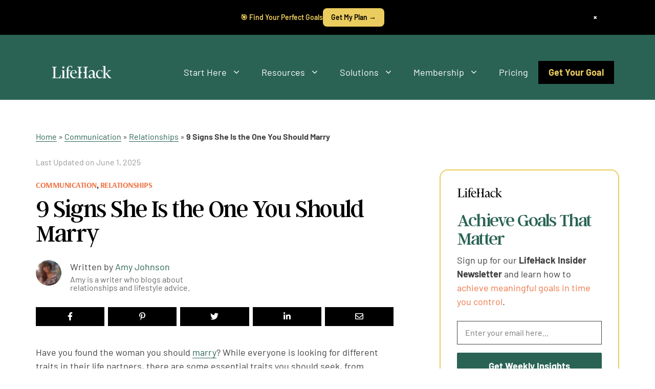

--- FILE ---
content_type: text/html; charset=UTF-8
request_url: https://www.lifehack.org/300616/9-signs-she-the-one-you-should-marry
body_size: 71108
content:
<!DOCTYPE html><html lang="en-US"><head><meta charset="UTF-8"><style type="text/css">@font-face {font-family:Barlow;font-style:normal;font-weight:100;src:url(/cf-fonts/s/barlow/5.0.11/vietnamese/100/normal.woff2);unicode-range:U+0102-0103,U+0110-0111,U+0128-0129,U+0168-0169,U+01A0-01A1,U+01AF-01B0,U+0300-0301,U+0303-0304,U+0308-0309,U+0323,U+0329,U+1EA0-1EF9,U+20AB;font-display:swap;}@font-face {font-family:Barlow;font-style:normal;font-weight:100;src:url(/cf-fonts/s/barlow/5.0.11/latin/100/normal.woff2);unicode-range:U+0000-00FF,U+0131,U+0152-0153,U+02BB-02BC,U+02C6,U+02DA,U+02DC,U+0304,U+0308,U+0329,U+2000-206F,U+2074,U+20AC,U+2122,U+2191,U+2193,U+2212,U+2215,U+FEFF,U+FFFD;font-display:swap;}@font-face {font-family:Barlow;font-style:normal;font-weight:100;src:url(/cf-fonts/s/barlow/5.0.11/latin-ext/100/normal.woff2);unicode-range:U+0100-02AF,U+0304,U+0308,U+0329,U+1E00-1E9F,U+1EF2-1EFF,U+2020,U+20A0-20AB,U+20AD-20CF,U+2113,U+2C60-2C7F,U+A720-A7FF;font-display:swap;}@font-face {font-family:Barlow;font-style:italic;font-weight:100;src:url(/cf-fonts/s/barlow/5.0.11/latin/100/italic.woff2);unicode-range:U+0000-00FF,U+0131,U+0152-0153,U+02BB-02BC,U+02C6,U+02DA,U+02DC,U+0304,U+0308,U+0329,U+2000-206F,U+2074,U+20AC,U+2122,U+2191,U+2193,U+2212,U+2215,U+FEFF,U+FFFD;font-display:swap;}@font-face {font-family:Barlow;font-style:italic;font-weight:100;src:url(/cf-fonts/s/barlow/5.0.11/latin-ext/100/italic.woff2);unicode-range:U+0100-02AF,U+0304,U+0308,U+0329,U+1E00-1E9F,U+1EF2-1EFF,U+2020,U+20A0-20AB,U+20AD-20CF,U+2113,U+2C60-2C7F,U+A720-A7FF;font-display:swap;}@font-face {font-family:Barlow;font-style:italic;font-weight:100;src:url(/cf-fonts/s/barlow/5.0.11/vietnamese/100/italic.woff2);unicode-range:U+0102-0103,U+0110-0111,U+0128-0129,U+0168-0169,U+01A0-01A1,U+01AF-01B0,U+0300-0301,U+0303-0304,U+0308-0309,U+0323,U+0329,U+1EA0-1EF9,U+20AB;font-display:swap;}@font-face {font-family:Barlow;font-style:normal;font-weight:200;src:url(/cf-fonts/s/barlow/5.0.11/latin/200/normal.woff2);unicode-range:U+0000-00FF,U+0131,U+0152-0153,U+02BB-02BC,U+02C6,U+02DA,U+02DC,U+0304,U+0308,U+0329,U+2000-206F,U+2074,U+20AC,U+2122,U+2191,U+2193,U+2212,U+2215,U+FEFF,U+FFFD;font-display:swap;}@font-face {font-family:Barlow;font-style:normal;font-weight:200;src:url(/cf-fonts/s/barlow/5.0.11/latin-ext/200/normal.woff2);unicode-range:U+0100-02AF,U+0304,U+0308,U+0329,U+1E00-1E9F,U+1EF2-1EFF,U+2020,U+20A0-20AB,U+20AD-20CF,U+2113,U+2C60-2C7F,U+A720-A7FF;font-display:swap;}@font-face {font-family:Barlow;font-style:normal;font-weight:200;src:url(/cf-fonts/s/barlow/5.0.11/vietnamese/200/normal.woff2);unicode-range:U+0102-0103,U+0110-0111,U+0128-0129,U+0168-0169,U+01A0-01A1,U+01AF-01B0,U+0300-0301,U+0303-0304,U+0308-0309,U+0323,U+0329,U+1EA0-1EF9,U+20AB;font-display:swap;}@font-face {font-family:Barlow;font-style:italic;font-weight:200;src:url(/cf-fonts/s/barlow/5.0.11/latin-ext/200/italic.woff2);unicode-range:U+0100-02AF,U+0304,U+0308,U+0329,U+1E00-1E9F,U+1EF2-1EFF,U+2020,U+20A0-20AB,U+20AD-20CF,U+2113,U+2C60-2C7F,U+A720-A7FF;font-display:swap;}@font-face {font-family:Barlow;font-style:italic;font-weight:200;src:url(/cf-fonts/s/barlow/5.0.11/vietnamese/200/italic.woff2);unicode-range:U+0102-0103,U+0110-0111,U+0128-0129,U+0168-0169,U+01A0-01A1,U+01AF-01B0,U+0300-0301,U+0303-0304,U+0308-0309,U+0323,U+0329,U+1EA0-1EF9,U+20AB;font-display:swap;}@font-face {font-family:Barlow;font-style:italic;font-weight:200;src:url(/cf-fonts/s/barlow/5.0.11/latin/200/italic.woff2);unicode-range:U+0000-00FF,U+0131,U+0152-0153,U+02BB-02BC,U+02C6,U+02DA,U+02DC,U+0304,U+0308,U+0329,U+2000-206F,U+2074,U+20AC,U+2122,U+2191,U+2193,U+2212,U+2215,U+FEFF,U+FFFD;font-display:swap;}@font-face {font-family:Barlow;font-style:normal;font-weight:300;src:url(/cf-fonts/s/barlow/5.0.11/latin/300/normal.woff2);unicode-range:U+0000-00FF,U+0131,U+0152-0153,U+02BB-02BC,U+02C6,U+02DA,U+02DC,U+0304,U+0308,U+0329,U+2000-206F,U+2074,U+20AC,U+2122,U+2191,U+2193,U+2212,U+2215,U+FEFF,U+FFFD;font-display:swap;}@font-face {font-family:Barlow;font-style:normal;font-weight:300;src:url(/cf-fonts/s/barlow/5.0.11/latin-ext/300/normal.woff2);unicode-range:U+0100-02AF,U+0304,U+0308,U+0329,U+1E00-1E9F,U+1EF2-1EFF,U+2020,U+20A0-20AB,U+20AD-20CF,U+2113,U+2C60-2C7F,U+A720-A7FF;font-display:swap;}@font-face {font-family:Barlow;font-style:normal;font-weight:300;src:url(/cf-fonts/s/barlow/5.0.11/vietnamese/300/normal.woff2);unicode-range:U+0102-0103,U+0110-0111,U+0128-0129,U+0168-0169,U+01A0-01A1,U+01AF-01B0,U+0300-0301,U+0303-0304,U+0308-0309,U+0323,U+0329,U+1EA0-1EF9,U+20AB;font-display:swap;}@font-face {font-family:Barlow;font-style:italic;font-weight:300;src:url(/cf-fonts/s/barlow/5.0.11/vietnamese/300/italic.woff2);unicode-range:U+0102-0103,U+0110-0111,U+0128-0129,U+0168-0169,U+01A0-01A1,U+01AF-01B0,U+0300-0301,U+0303-0304,U+0308-0309,U+0323,U+0329,U+1EA0-1EF9,U+20AB;font-display:swap;}@font-face {font-family:Barlow;font-style:italic;font-weight:300;src:url(/cf-fonts/s/barlow/5.0.11/latin/300/italic.woff2);unicode-range:U+0000-00FF,U+0131,U+0152-0153,U+02BB-02BC,U+02C6,U+02DA,U+02DC,U+0304,U+0308,U+0329,U+2000-206F,U+2074,U+20AC,U+2122,U+2191,U+2193,U+2212,U+2215,U+FEFF,U+FFFD;font-display:swap;}@font-face {font-family:Barlow;font-style:italic;font-weight:300;src:url(/cf-fonts/s/barlow/5.0.11/latin-ext/300/italic.woff2);unicode-range:U+0100-02AF,U+0304,U+0308,U+0329,U+1E00-1E9F,U+1EF2-1EFF,U+2020,U+20A0-20AB,U+20AD-20CF,U+2113,U+2C60-2C7F,U+A720-A7FF;font-display:swap;}@font-face {font-family:Barlow;font-style:normal;font-weight:400;src:url(/cf-fonts/s/barlow/5.0.11/latin/400/normal.woff2);unicode-range:U+0000-00FF,U+0131,U+0152-0153,U+02BB-02BC,U+02C6,U+02DA,U+02DC,U+0304,U+0308,U+0329,U+2000-206F,U+2074,U+20AC,U+2122,U+2191,U+2193,U+2212,U+2215,U+FEFF,U+FFFD;font-display:swap;}@font-face {font-family:Barlow;font-style:normal;font-weight:400;src:url(/cf-fonts/s/barlow/5.0.11/latin-ext/400/normal.woff2);unicode-range:U+0100-02AF,U+0304,U+0308,U+0329,U+1E00-1E9F,U+1EF2-1EFF,U+2020,U+20A0-20AB,U+20AD-20CF,U+2113,U+2C60-2C7F,U+A720-A7FF;font-display:swap;}@font-face {font-family:Barlow;font-style:normal;font-weight:400;src:url(/cf-fonts/s/barlow/5.0.11/vietnamese/400/normal.woff2);unicode-range:U+0102-0103,U+0110-0111,U+0128-0129,U+0168-0169,U+01A0-01A1,U+01AF-01B0,U+0300-0301,U+0303-0304,U+0308-0309,U+0323,U+0329,U+1EA0-1EF9,U+20AB;font-display:swap;}@font-face {font-family:Barlow;font-style:italic;font-weight:400;src:url(/cf-fonts/s/barlow/5.0.11/latin/400/italic.woff2);unicode-range:U+0000-00FF,U+0131,U+0152-0153,U+02BB-02BC,U+02C6,U+02DA,U+02DC,U+0304,U+0308,U+0329,U+2000-206F,U+2074,U+20AC,U+2122,U+2191,U+2193,U+2212,U+2215,U+FEFF,U+FFFD;font-display:swap;}@font-face {font-family:Barlow;font-style:italic;font-weight:400;src:url(/cf-fonts/s/barlow/5.0.11/latin-ext/400/italic.woff2);unicode-range:U+0100-02AF,U+0304,U+0308,U+0329,U+1E00-1E9F,U+1EF2-1EFF,U+2020,U+20A0-20AB,U+20AD-20CF,U+2113,U+2C60-2C7F,U+A720-A7FF;font-display:swap;}@font-face {font-family:Barlow;font-style:italic;font-weight:400;src:url(/cf-fonts/s/barlow/5.0.11/vietnamese/400/italic.woff2);unicode-range:U+0102-0103,U+0110-0111,U+0128-0129,U+0168-0169,U+01A0-01A1,U+01AF-01B0,U+0300-0301,U+0303-0304,U+0308-0309,U+0323,U+0329,U+1EA0-1EF9,U+20AB;font-display:swap;}@font-face {font-family:Barlow;font-style:normal;font-weight:500;src:url(/cf-fonts/s/barlow/5.0.11/latin/500/normal.woff2);unicode-range:U+0000-00FF,U+0131,U+0152-0153,U+02BB-02BC,U+02C6,U+02DA,U+02DC,U+0304,U+0308,U+0329,U+2000-206F,U+2074,U+20AC,U+2122,U+2191,U+2193,U+2212,U+2215,U+FEFF,U+FFFD;font-display:swap;}@font-face {font-family:Barlow;font-style:normal;font-weight:500;src:url(/cf-fonts/s/barlow/5.0.11/latin-ext/500/normal.woff2);unicode-range:U+0100-02AF,U+0304,U+0308,U+0329,U+1E00-1E9F,U+1EF2-1EFF,U+2020,U+20A0-20AB,U+20AD-20CF,U+2113,U+2C60-2C7F,U+A720-A7FF;font-display:swap;}@font-face {font-family:Barlow;font-style:normal;font-weight:500;src:url(/cf-fonts/s/barlow/5.0.11/vietnamese/500/normal.woff2);unicode-range:U+0102-0103,U+0110-0111,U+0128-0129,U+0168-0169,U+01A0-01A1,U+01AF-01B0,U+0300-0301,U+0303-0304,U+0308-0309,U+0323,U+0329,U+1EA0-1EF9,U+20AB;font-display:swap;}@font-face {font-family:Barlow;font-style:italic;font-weight:500;src:url(/cf-fonts/s/barlow/5.0.11/latin-ext/500/italic.woff2);unicode-range:U+0100-02AF,U+0304,U+0308,U+0329,U+1E00-1E9F,U+1EF2-1EFF,U+2020,U+20A0-20AB,U+20AD-20CF,U+2113,U+2C60-2C7F,U+A720-A7FF;font-display:swap;}@font-face {font-family:Barlow;font-style:italic;font-weight:500;src:url(/cf-fonts/s/barlow/5.0.11/vietnamese/500/italic.woff2);unicode-range:U+0102-0103,U+0110-0111,U+0128-0129,U+0168-0169,U+01A0-01A1,U+01AF-01B0,U+0300-0301,U+0303-0304,U+0308-0309,U+0323,U+0329,U+1EA0-1EF9,U+20AB;font-display:swap;}@font-face {font-family:Barlow;font-style:italic;font-weight:500;src:url(/cf-fonts/s/barlow/5.0.11/latin/500/italic.woff2);unicode-range:U+0000-00FF,U+0131,U+0152-0153,U+02BB-02BC,U+02C6,U+02DA,U+02DC,U+0304,U+0308,U+0329,U+2000-206F,U+2074,U+20AC,U+2122,U+2191,U+2193,U+2212,U+2215,U+FEFF,U+FFFD;font-display:swap;}@font-face {font-family:Barlow;font-style:normal;font-weight:600;src:url(/cf-fonts/s/barlow/5.0.11/latin/600/normal.woff2);unicode-range:U+0000-00FF,U+0131,U+0152-0153,U+02BB-02BC,U+02C6,U+02DA,U+02DC,U+0304,U+0308,U+0329,U+2000-206F,U+2074,U+20AC,U+2122,U+2191,U+2193,U+2212,U+2215,U+FEFF,U+FFFD;font-display:swap;}@font-face {font-family:Barlow;font-style:normal;font-weight:600;src:url(/cf-fonts/s/barlow/5.0.11/latin-ext/600/normal.woff2);unicode-range:U+0100-02AF,U+0304,U+0308,U+0329,U+1E00-1E9F,U+1EF2-1EFF,U+2020,U+20A0-20AB,U+20AD-20CF,U+2113,U+2C60-2C7F,U+A720-A7FF;font-display:swap;}@font-face {font-family:Barlow;font-style:normal;font-weight:600;src:url(/cf-fonts/s/barlow/5.0.11/vietnamese/600/normal.woff2);unicode-range:U+0102-0103,U+0110-0111,U+0128-0129,U+0168-0169,U+01A0-01A1,U+01AF-01B0,U+0300-0301,U+0303-0304,U+0308-0309,U+0323,U+0329,U+1EA0-1EF9,U+20AB;font-display:swap;}@font-face {font-family:Barlow;font-style:italic;font-weight:600;src:url(/cf-fonts/s/barlow/5.0.11/vietnamese/600/italic.woff2);unicode-range:U+0102-0103,U+0110-0111,U+0128-0129,U+0168-0169,U+01A0-01A1,U+01AF-01B0,U+0300-0301,U+0303-0304,U+0308-0309,U+0323,U+0329,U+1EA0-1EF9,U+20AB;font-display:swap;}@font-face {font-family:Barlow;font-style:italic;font-weight:600;src:url(/cf-fonts/s/barlow/5.0.11/latin-ext/600/italic.woff2);unicode-range:U+0100-02AF,U+0304,U+0308,U+0329,U+1E00-1E9F,U+1EF2-1EFF,U+2020,U+20A0-20AB,U+20AD-20CF,U+2113,U+2C60-2C7F,U+A720-A7FF;font-display:swap;}@font-face {font-family:Barlow;font-style:italic;font-weight:600;src:url(/cf-fonts/s/barlow/5.0.11/latin/600/italic.woff2);unicode-range:U+0000-00FF,U+0131,U+0152-0153,U+02BB-02BC,U+02C6,U+02DA,U+02DC,U+0304,U+0308,U+0329,U+2000-206F,U+2074,U+20AC,U+2122,U+2191,U+2193,U+2212,U+2215,U+FEFF,U+FFFD;font-display:swap;}@font-face {font-family:Barlow;font-style:normal;font-weight:700;src:url(/cf-fonts/s/barlow/5.0.11/latin/700/normal.woff2);unicode-range:U+0000-00FF,U+0131,U+0152-0153,U+02BB-02BC,U+02C6,U+02DA,U+02DC,U+0304,U+0308,U+0329,U+2000-206F,U+2074,U+20AC,U+2122,U+2191,U+2193,U+2212,U+2215,U+FEFF,U+FFFD;font-display:swap;}@font-face {font-family:Barlow;font-style:normal;font-weight:700;src:url(/cf-fonts/s/barlow/5.0.11/latin-ext/700/normal.woff2);unicode-range:U+0100-02AF,U+0304,U+0308,U+0329,U+1E00-1E9F,U+1EF2-1EFF,U+2020,U+20A0-20AB,U+20AD-20CF,U+2113,U+2C60-2C7F,U+A720-A7FF;font-display:swap;}@font-face {font-family:Barlow;font-style:normal;font-weight:700;src:url(/cf-fonts/s/barlow/5.0.11/vietnamese/700/normal.woff2);unicode-range:U+0102-0103,U+0110-0111,U+0128-0129,U+0168-0169,U+01A0-01A1,U+01AF-01B0,U+0300-0301,U+0303-0304,U+0308-0309,U+0323,U+0329,U+1EA0-1EF9,U+20AB;font-display:swap;}@font-face {font-family:Barlow;font-style:italic;font-weight:700;src:url(/cf-fonts/s/barlow/5.0.11/latin/700/italic.woff2);unicode-range:U+0000-00FF,U+0131,U+0152-0153,U+02BB-02BC,U+02C6,U+02DA,U+02DC,U+0304,U+0308,U+0329,U+2000-206F,U+2074,U+20AC,U+2122,U+2191,U+2193,U+2212,U+2215,U+FEFF,U+FFFD;font-display:swap;}@font-face {font-family:Barlow;font-style:italic;font-weight:700;src:url(/cf-fonts/s/barlow/5.0.11/latin-ext/700/italic.woff2);unicode-range:U+0100-02AF,U+0304,U+0308,U+0329,U+1E00-1E9F,U+1EF2-1EFF,U+2020,U+20A0-20AB,U+20AD-20CF,U+2113,U+2C60-2C7F,U+A720-A7FF;font-display:swap;}@font-face {font-family:Barlow;font-style:italic;font-weight:700;src:url(/cf-fonts/s/barlow/5.0.11/vietnamese/700/italic.woff2);unicode-range:U+0102-0103,U+0110-0111,U+0128-0129,U+0168-0169,U+01A0-01A1,U+01AF-01B0,U+0300-0301,U+0303-0304,U+0308-0309,U+0323,U+0329,U+1EA0-1EF9,U+20AB;font-display:swap;}@font-face {font-family:Barlow;font-style:normal;font-weight:800;src:url(/cf-fonts/s/barlow/5.0.11/latin/800/normal.woff2);unicode-range:U+0000-00FF,U+0131,U+0152-0153,U+02BB-02BC,U+02C6,U+02DA,U+02DC,U+0304,U+0308,U+0329,U+2000-206F,U+2074,U+20AC,U+2122,U+2191,U+2193,U+2212,U+2215,U+FEFF,U+FFFD;font-display:swap;}@font-face {font-family:Barlow;font-style:normal;font-weight:800;src:url(/cf-fonts/s/barlow/5.0.11/vietnamese/800/normal.woff2);unicode-range:U+0102-0103,U+0110-0111,U+0128-0129,U+0168-0169,U+01A0-01A1,U+01AF-01B0,U+0300-0301,U+0303-0304,U+0308-0309,U+0323,U+0329,U+1EA0-1EF9,U+20AB;font-display:swap;}@font-face {font-family:Barlow;font-style:normal;font-weight:800;src:url(/cf-fonts/s/barlow/5.0.11/latin-ext/800/normal.woff2);unicode-range:U+0100-02AF,U+0304,U+0308,U+0329,U+1E00-1E9F,U+1EF2-1EFF,U+2020,U+20A0-20AB,U+20AD-20CF,U+2113,U+2C60-2C7F,U+A720-A7FF;font-display:swap;}@font-face {font-family:Barlow;font-style:italic;font-weight:800;src:url(/cf-fonts/s/barlow/5.0.11/latin/800/italic.woff2);unicode-range:U+0000-00FF,U+0131,U+0152-0153,U+02BB-02BC,U+02C6,U+02DA,U+02DC,U+0304,U+0308,U+0329,U+2000-206F,U+2074,U+20AC,U+2122,U+2191,U+2193,U+2212,U+2215,U+FEFF,U+FFFD;font-display:swap;}@font-face {font-family:Barlow;font-style:italic;font-weight:800;src:url(/cf-fonts/s/barlow/5.0.11/latin-ext/800/italic.woff2);unicode-range:U+0100-02AF,U+0304,U+0308,U+0329,U+1E00-1E9F,U+1EF2-1EFF,U+2020,U+20A0-20AB,U+20AD-20CF,U+2113,U+2C60-2C7F,U+A720-A7FF;font-display:swap;}@font-face {font-family:Barlow;font-style:italic;font-weight:800;src:url(/cf-fonts/s/barlow/5.0.11/vietnamese/800/italic.woff2);unicode-range:U+0102-0103,U+0110-0111,U+0128-0129,U+0168-0169,U+01A0-01A1,U+01AF-01B0,U+0300-0301,U+0303-0304,U+0308-0309,U+0323,U+0329,U+1EA0-1EF9,U+20AB;font-display:swap;}@font-face {font-family:Barlow;font-style:normal;font-weight:900;src:url(/cf-fonts/s/barlow/5.0.11/latin-ext/900/normal.woff2);unicode-range:U+0100-02AF,U+0304,U+0308,U+0329,U+1E00-1E9F,U+1EF2-1EFF,U+2020,U+20A0-20AB,U+20AD-20CF,U+2113,U+2C60-2C7F,U+A720-A7FF;font-display:swap;}@font-face {font-family:Barlow;font-style:normal;font-weight:900;src:url(/cf-fonts/s/barlow/5.0.11/vietnamese/900/normal.woff2);unicode-range:U+0102-0103,U+0110-0111,U+0128-0129,U+0168-0169,U+01A0-01A1,U+01AF-01B0,U+0300-0301,U+0303-0304,U+0308-0309,U+0323,U+0329,U+1EA0-1EF9,U+20AB;font-display:swap;}@font-face {font-family:Barlow;font-style:normal;font-weight:900;src:url(/cf-fonts/s/barlow/5.0.11/latin/900/normal.woff2);unicode-range:U+0000-00FF,U+0131,U+0152-0153,U+02BB-02BC,U+02C6,U+02DA,U+02DC,U+0304,U+0308,U+0329,U+2000-206F,U+2074,U+20AC,U+2122,U+2191,U+2193,U+2212,U+2215,U+FEFF,U+FFFD;font-display:swap;}@font-face {font-family:Barlow;font-style:italic;font-weight:900;src:url(/cf-fonts/s/barlow/5.0.11/latin-ext/900/italic.woff2);unicode-range:U+0100-02AF,U+0304,U+0308,U+0329,U+1E00-1E9F,U+1EF2-1EFF,U+2020,U+20A0-20AB,U+20AD-20CF,U+2113,U+2C60-2C7F,U+A720-A7FF;font-display:swap;}@font-face {font-family:Barlow;font-style:italic;font-weight:900;src:url(/cf-fonts/s/barlow/5.0.11/vietnamese/900/italic.woff2);unicode-range:U+0102-0103,U+0110-0111,U+0128-0129,U+0168-0169,U+01A0-01A1,U+01AF-01B0,U+0300-0301,U+0303-0304,U+0308-0309,U+0323,U+0329,U+1EA0-1EF9,U+20AB;font-display:swap;}@font-face {font-family:Barlow;font-style:italic;font-weight:900;src:url(/cf-fonts/s/barlow/5.0.11/latin/900/italic.woff2);unicode-range:U+0000-00FF,U+0131,U+0152-0153,U+02BB-02BC,U+02C6,U+02DA,U+02DC,U+0304,U+0308,U+0329,U+2000-206F,U+2074,U+20AC,U+2122,U+2191,U+2193,U+2212,U+2215,U+FEFF,U+FFFD;font-display:swap;}@font-face {font-family:Arsenal;font-style:normal;font-weight:400;src:url(/cf-fonts/s/arsenal/5.0.11/cyrillic/400/normal.woff2);unicode-range:U+0301,U+0400-045F,U+0490-0491,U+04B0-04B1,U+2116;font-display:swap;}@font-face {font-family:Arsenal;font-style:normal;font-weight:400;src:url(/cf-fonts/s/arsenal/5.0.11/cyrillic-ext/400/normal.woff2);unicode-range:U+0460-052F,U+1C80-1C88,U+20B4,U+2DE0-2DFF,U+A640-A69F,U+FE2E-FE2F;font-display:swap;}@font-face {font-family:Arsenal;font-style:normal;font-weight:400;src:url(/cf-fonts/s/arsenal/5.0.11/latin/400/normal.woff2);unicode-range:U+0000-00FF,U+0131,U+0152-0153,U+02BB-02BC,U+02C6,U+02DA,U+02DC,U+0304,U+0308,U+0329,U+2000-206F,U+2074,U+20AC,U+2122,U+2191,U+2193,U+2212,U+2215,U+FEFF,U+FFFD;font-display:swap;}@font-face {font-family:Arsenal;font-style:normal;font-weight:400;src:url(/cf-fonts/s/arsenal/5.0.11/vietnamese/400/normal.woff2);unicode-range:U+0102-0103,U+0110-0111,U+0128-0129,U+0168-0169,U+01A0-01A1,U+01AF-01B0,U+0300-0301,U+0303-0304,U+0308-0309,U+0323,U+0329,U+1EA0-1EF9,U+20AB;font-display:swap;}@font-face {font-family:Arsenal;font-style:normal;font-weight:400;src:url(/cf-fonts/s/arsenal/5.0.11/latin-ext/400/normal.woff2);unicode-range:U+0100-02AF,U+0304,U+0308,U+0329,U+1E00-1E9F,U+1EF2-1EFF,U+2020,U+20A0-20AB,U+20AD-20CF,U+2113,U+2C60-2C7F,U+A720-A7FF;font-display:swap;}@font-face {font-family:Arsenal;font-style:italic;font-weight:400;src:url(/cf-fonts/s/arsenal/5.0.11/cyrillic/400/italic.woff2);unicode-range:U+0301,U+0400-045F,U+0490-0491,U+04B0-04B1,U+2116;font-display:swap;}@font-face {font-family:Arsenal;font-style:italic;font-weight:400;src:url(/cf-fonts/s/arsenal/5.0.11/vietnamese/400/italic.woff2);unicode-range:U+0102-0103,U+0110-0111,U+0128-0129,U+0168-0169,U+01A0-01A1,U+01AF-01B0,U+0300-0301,U+0303-0304,U+0308-0309,U+0323,U+0329,U+1EA0-1EF9,U+20AB;font-display:swap;}@font-face {font-family:Arsenal;font-style:italic;font-weight:400;src:url(/cf-fonts/s/arsenal/5.0.11/latin/400/italic.woff2);unicode-range:U+0000-00FF,U+0131,U+0152-0153,U+02BB-02BC,U+02C6,U+02DA,U+02DC,U+0304,U+0308,U+0329,U+2000-206F,U+2074,U+20AC,U+2122,U+2191,U+2193,U+2212,U+2215,U+FEFF,U+FFFD;font-display:swap;}@font-face {font-family:Arsenal;font-style:italic;font-weight:400;src:url(/cf-fonts/s/arsenal/5.0.11/cyrillic-ext/400/italic.woff2);unicode-range:U+0460-052F,U+1C80-1C88,U+20B4,U+2DE0-2DFF,U+A640-A69F,U+FE2E-FE2F;font-display:swap;}@font-face {font-family:Arsenal;font-style:italic;font-weight:400;src:url(/cf-fonts/s/arsenal/5.0.11/latin-ext/400/italic.woff2);unicode-range:U+0100-02AF,U+0304,U+0308,U+0329,U+1E00-1E9F,U+1EF2-1EFF,U+2020,U+20A0-20AB,U+20AD-20CF,U+2113,U+2C60-2C7F,U+A720-A7FF;font-display:swap;}@font-face {font-family:Arsenal;font-style:normal;font-weight:700;src:url(/cf-fonts/s/arsenal/5.0.11/latin/700/normal.woff2);unicode-range:U+0000-00FF,U+0131,U+0152-0153,U+02BB-02BC,U+02C6,U+02DA,U+02DC,U+0304,U+0308,U+0329,U+2000-206F,U+2074,U+20AC,U+2122,U+2191,U+2193,U+2212,U+2215,U+FEFF,U+FFFD;font-display:swap;}@font-face {font-family:Arsenal;font-style:normal;font-weight:700;src:url(/cf-fonts/s/arsenal/5.0.11/cyrillic/700/normal.woff2);unicode-range:U+0301,U+0400-045F,U+0490-0491,U+04B0-04B1,U+2116;font-display:swap;}@font-face {font-family:Arsenal;font-style:normal;font-weight:700;src:url(/cf-fonts/s/arsenal/5.0.11/vietnamese/700/normal.woff2);unicode-range:U+0102-0103,U+0110-0111,U+0128-0129,U+0168-0169,U+01A0-01A1,U+01AF-01B0,U+0300-0301,U+0303-0304,U+0308-0309,U+0323,U+0329,U+1EA0-1EF9,U+20AB;font-display:swap;}@font-face {font-family:Arsenal;font-style:normal;font-weight:700;src:url(/cf-fonts/s/arsenal/5.0.11/latin-ext/700/normal.woff2);unicode-range:U+0100-02AF,U+0304,U+0308,U+0329,U+1E00-1E9F,U+1EF2-1EFF,U+2020,U+20A0-20AB,U+20AD-20CF,U+2113,U+2C60-2C7F,U+A720-A7FF;font-display:swap;}@font-face {font-family:Arsenal;font-style:normal;font-weight:700;src:url(/cf-fonts/s/arsenal/5.0.11/cyrillic-ext/700/normal.woff2);unicode-range:U+0460-052F,U+1C80-1C88,U+20B4,U+2DE0-2DFF,U+A640-A69F,U+FE2E-FE2F;font-display:swap;}@font-face {font-family:Arsenal;font-style:italic;font-weight:700;src:url(/cf-fonts/s/arsenal/5.0.11/vietnamese/700/italic.woff2);unicode-range:U+0102-0103,U+0110-0111,U+0128-0129,U+0168-0169,U+01A0-01A1,U+01AF-01B0,U+0300-0301,U+0303-0304,U+0308-0309,U+0323,U+0329,U+1EA0-1EF9,U+20AB;font-display:swap;}@font-face {font-family:Arsenal;font-style:italic;font-weight:700;src:url(/cf-fonts/s/arsenal/5.0.11/latin/700/italic.woff2);unicode-range:U+0000-00FF,U+0131,U+0152-0153,U+02BB-02BC,U+02C6,U+02DA,U+02DC,U+0304,U+0308,U+0329,U+2000-206F,U+2074,U+20AC,U+2122,U+2191,U+2193,U+2212,U+2215,U+FEFF,U+FFFD;font-display:swap;}@font-face {font-family:Arsenal;font-style:italic;font-weight:700;src:url(/cf-fonts/s/arsenal/5.0.11/cyrillic/700/italic.woff2);unicode-range:U+0301,U+0400-045F,U+0490-0491,U+04B0-04B1,U+2116;font-display:swap;}@font-face {font-family:Arsenal;font-style:italic;font-weight:700;src:url(/cf-fonts/s/arsenal/5.0.11/latin-ext/700/italic.woff2);unicode-range:U+0100-02AF,U+0304,U+0308,U+0329,U+1E00-1E9F,U+1EF2-1EFF,U+2020,U+20A0-20AB,U+20AD-20CF,U+2113,U+2C60-2C7F,U+A720-A7FF;font-display:swap;}@font-face {font-family:Arsenal;font-style:italic;font-weight:700;src:url(/cf-fonts/s/arsenal/5.0.11/cyrillic-ext/700/italic.woff2);unicode-range:U+0460-052F,U+1C80-1C88,U+20B4,U+2DE0-2DFF,U+A640-A69F,U+FE2E-FE2F;font-display:swap;}@font-face {font-family:Barlow;font-style:normal;font-weight:100;src:url(/cf-fonts/s/barlow/5.0.11/latin/100/normal.woff2);unicode-range:U+0000-00FF,U+0131,U+0152-0153,U+02BB-02BC,U+02C6,U+02DA,U+02DC,U+0304,U+0308,U+0329,U+2000-206F,U+2074,U+20AC,U+2122,U+2191,U+2193,U+2212,U+2215,U+FEFF,U+FFFD;font-display:swap;}@font-face {font-family:Barlow;font-style:normal;font-weight:100;src:url(/cf-fonts/s/barlow/5.0.11/latin-ext/100/normal.woff2);unicode-range:U+0100-02AF,U+0304,U+0308,U+0329,U+1E00-1E9F,U+1EF2-1EFF,U+2020,U+20A0-20AB,U+20AD-20CF,U+2113,U+2C60-2C7F,U+A720-A7FF;font-display:swap;}@font-face {font-family:Barlow;font-style:normal;font-weight:100;src:url(/cf-fonts/s/barlow/5.0.11/vietnamese/100/normal.woff2);unicode-range:U+0102-0103,U+0110-0111,U+0128-0129,U+0168-0169,U+01A0-01A1,U+01AF-01B0,U+0300-0301,U+0303-0304,U+0308-0309,U+0323,U+0329,U+1EA0-1EF9,U+20AB;font-display:swap;}@font-face {font-family:Barlow;font-style:italic;font-weight:100;src:url(/cf-fonts/s/barlow/5.0.11/latin-ext/100/italic.woff2);unicode-range:U+0100-02AF,U+0304,U+0308,U+0329,U+1E00-1E9F,U+1EF2-1EFF,U+2020,U+20A0-20AB,U+20AD-20CF,U+2113,U+2C60-2C7F,U+A720-A7FF;font-display:swap;}@font-face {font-family:Barlow;font-style:italic;font-weight:100;src:url(/cf-fonts/s/barlow/5.0.11/vietnamese/100/italic.woff2);unicode-range:U+0102-0103,U+0110-0111,U+0128-0129,U+0168-0169,U+01A0-01A1,U+01AF-01B0,U+0300-0301,U+0303-0304,U+0308-0309,U+0323,U+0329,U+1EA0-1EF9,U+20AB;font-display:swap;}@font-face {font-family:Barlow;font-style:italic;font-weight:100;src:url(/cf-fonts/s/barlow/5.0.11/latin/100/italic.woff2);unicode-range:U+0000-00FF,U+0131,U+0152-0153,U+02BB-02BC,U+02C6,U+02DA,U+02DC,U+0304,U+0308,U+0329,U+2000-206F,U+2074,U+20AC,U+2122,U+2191,U+2193,U+2212,U+2215,U+FEFF,U+FFFD;font-display:swap;}@font-face {font-family:Barlow;font-style:normal;font-weight:200;src:url(/cf-fonts/s/barlow/5.0.11/latin/200/normal.woff2);unicode-range:U+0000-00FF,U+0131,U+0152-0153,U+02BB-02BC,U+02C6,U+02DA,U+02DC,U+0304,U+0308,U+0329,U+2000-206F,U+2074,U+20AC,U+2122,U+2191,U+2193,U+2212,U+2215,U+FEFF,U+FFFD;font-display:swap;}@font-face {font-family:Barlow;font-style:normal;font-weight:200;src:url(/cf-fonts/s/barlow/5.0.11/vietnamese/200/normal.woff2);unicode-range:U+0102-0103,U+0110-0111,U+0128-0129,U+0168-0169,U+01A0-01A1,U+01AF-01B0,U+0300-0301,U+0303-0304,U+0308-0309,U+0323,U+0329,U+1EA0-1EF9,U+20AB;font-display:swap;}@font-face {font-family:Barlow;font-style:normal;font-weight:200;src:url(/cf-fonts/s/barlow/5.0.11/latin-ext/200/normal.woff2);unicode-range:U+0100-02AF,U+0304,U+0308,U+0329,U+1E00-1E9F,U+1EF2-1EFF,U+2020,U+20A0-20AB,U+20AD-20CF,U+2113,U+2C60-2C7F,U+A720-A7FF;font-display:swap;}@font-face {font-family:Barlow;font-style:italic;font-weight:200;src:url(/cf-fonts/s/barlow/5.0.11/vietnamese/200/italic.woff2);unicode-range:U+0102-0103,U+0110-0111,U+0128-0129,U+0168-0169,U+01A0-01A1,U+01AF-01B0,U+0300-0301,U+0303-0304,U+0308-0309,U+0323,U+0329,U+1EA0-1EF9,U+20AB;font-display:swap;}@font-face {font-family:Barlow;font-style:italic;font-weight:200;src:url(/cf-fonts/s/barlow/5.0.11/latin/200/italic.woff2);unicode-range:U+0000-00FF,U+0131,U+0152-0153,U+02BB-02BC,U+02C6,U+02DA,U+02DC,U+0304,U+0308,U+0329,U+2000-206F,U+2074,U+20AC,U+2122,U+2191,U+2193,U+2212,U+2215,U+FEFF,U+FFFD;font-display:swap;}@font-face {font-family:Barlow;font-style:italic;font-weight:200;src:url(/cf-fonts/s/barlow/5.0.11/latin-ext/200/italic.woff2);unicode-range:U+0100-02AF,U+0304,U+0308,U+0329,U+1E00-1E9F,U+1EF2-1EFF,U+2020,U+20A0-20AB,U+20AD-20CF,U+2113,U+2C60-2C7F,U+A720-A7FF;font-display:swap;}@font-face {font-family:Barlow;font-style:normal;font-weight:300;src:url(/cf-fonts/s/barlow/5.0.11/vietnamese/300/normal.woff2);unicode-range:U+0102-0103,U+0110-0111,U+0128-0129,U+0168-0169,U+01A0-01A1,U+01AF-01B0,U+0300-0301,U+0303-0304,U+0308-0309,U+0323,U+0329,U+1EA0-1EF9,U+20AB;font-display:swap;}@font-face {font-family:Barlow;font-style:normal;font-weight:300;src:url(/cf-fonts/s/barlow/5.0.11/latin-ext/300/normal.woff2);unicode-range:U+0100-02AF,U+0304,U+0308,U+0329,U+1E00-1E9F,U+1EF2-1EFF,U+2020,U+20A0-20AB,U+20AD-20CF,U+2113,U+2C60-2C7F,U+A720-A7FF;font-display:swap;}@font-face {font-family:Barlow;font-style:normal;font-weight:300;src:url(/cf-fonts/s/barlow/5.0.11/latin/300/normal.woff2);unicode-range:U+0000-00FF,U+0131,U+0152-0153,U+02BB-02BC,U+02C6,U+02DA,U+02DC,U+0304,U+0308,U+0329,U+2000-206F,U+2074,U+20AC,U+2122,U+2191,U+2193,U+2212,U+2215,U+FEFF,U+FFFD;font-display:swap;}@font-face {font-family:Barlow;font-style:italic;font-weight:300;src:url(/cf-fonts/s/barlow/5.0.11/latin-ext/300/italic.woff2);unicode-range:U+0100-02AF,U+0304,U+0308,U+0329,U+1E00-1E9F,U+1EF2-1EFF,U+2020,U+20A0-20AB,U+20AD-20CF,U+2113,U+2C60-2C7F,U+A720-A7FF;font-display:swap;}@font-face {font-family:Barlow;font-style:italic;font-weight:300;src:url(/cf-fonts/s/barlow/5.0.11/latin/300/italic.woff2);unicode-range:U+0000-00FF,U+0131,U+0152-0153,U+02BB-02BC,U+02C6,U+02DA,U+02DC,U+0304,U+0308,U+0329,U+2000-206F,U+2074,U+20AC,U+2122,U+2191,U+2193,U+2212,U+2215,U+FEFF,U+FFFD;font-display:swap;}@font-face {font-family:Barlow;font-style:italic;font-weight:300;src:url(/cf-fonts/s/barlow/5.0.11/vietnamese/300/italic.woff2);unicode-range:U+0102-0103,U+0110-0111,U+0128-0129,U+0168-0169,U+01A0-01A1,U+01AF-01B0,U+0300-0301,U+0303-0304,U+0308-0309,U+0323,U+0329,U+1EA0-1EF9,U+20AB;font-display:swap;}@font-face {font-family:Barlow;font-style:normal;font-weight:400;src:url(/cf-fonts/s/barlow/5.0.11/vietnamese/400/normal.woff2);unicode-range:U+0102-0103,U+0110-0111,U+0128-0129,U+0168-0169,U+01A0-01A1,U+01AF-01B0,U+0300-0301,U+0303-0304,U+0308-0309,U+0323,U+0329,U+1EA0-1EF9,U+20AB;font-display:swap;}@font-face {font-family:Barlow;font-style:normal;font-weight:400;src:url(/cf-fonts/s/barlow/5.0.11/latin/400/normal.woff2);unicode-range:U+0000-00FF,U+0131,U+0152-0153,U+02BB-02BC,U+02C6,U+02DA,U+02DC,U+0304,U+0308,U+0329,U+2000-206F,U+2074,U+20AC,U+2122,U+2191,U+2193,U+2212,U+2215,U+FEFF,U+FFFD;font-display:swap;}@font-face {font-family:Barlow;font-style:normal;font-weight:400;src:url(/cf-fonts/s/barlow/5.0.11/latin-ext/400/normal.woff2);unicode-range:U+0100-02AF,U+0304,U+0308,U+0329,U+1E00-1E9F,U+1EF2-1EFF,U+2020,U+20A0-20AB,U+20AD-20CF,U+2113,U+2C60-2C7F,U+A720-A7FF;font-display:swap;}@font-face {font-family:Barlow;font-style:italic;font-weight:400;src:url(/cf-fonts/s/barlow/5.0.11/vietnamese/400/italic.woff2);unicode-range:U+0102-0103,U+0110-0111,U+0128-0129,U+0168-0169,U+01A0-01A1,U+01AF-01B0,U+0300-0301,U+0303-0304,U+0308-0309,U+0323,U+0329,U+1EA0-1EF9,U+20AB;font-display:swap;}@font-face {font-family:Barlow;font-style:italic;font-weight:400;src:url(/cf-fonts/s/barlow/5.0.11/latin-ext/400/italic.woff2);unicode-range:U+0100-02AF,U+0304,U+0308,U+0329,U+1E00-1E9F,U+1EF2-1EFF,U+2020,U+20A0-20AB,U+20AD-20CF,U+2113,U+2C60-2C7F,U+A720-A7FF;font-display:swap;}@font-face {font-family:Barlow;font-style:italic;font-weight:400;src:url(/cf-fonts/s/barlow/5.0.11/latin/400/italic.woff2);unicode-range:U+0000-00FF,U+0131,U+0152-0153,U+02BB-02BC,U+02C6,U+02DA,U+02DC,U+0304,U+0308,U+0329,U+2000-206F,U+2074,U+20AC,U+2122,U+2191,U+2193,U+2212,U+2215,U+FEFF,U+FFFD;font-display:swap;}@font-face {font-family:Barlow;font-style:normal;font-weight:500;src:url(/cf-fonts/s/barlow/5.0.11/latin/500/normal.woff2);unicode-range:U+0000-00FF,U+0131,U+0152-0153,U+02BB-02BC,U+02C6,U+02DA,U+02DC,U+0304,U+0308,U+0329,U+2000-206F,U+2074,U+20AC,U+2122,U+2191,U+2193,U+2212,U+2215,U+FEFF,U+FFFD;font-display:swap;}@font-face {font-family:Barlow;font-style:normal;font-weight:500;src:url(/cf-fonts/s/barlow/5.0.11/latin-ext/500/normal.woff2);unicode-range:U+0100-02AF,U+0304,U+0308,U+0329,U+1E00-1E9F,U+1EF2-1EFF,U+2020,U+20A0-20AB,U+20AD-20CF,U+2113,U+2C60-2C7F,U+A720-A7FF;font-display:swap;}@font-face {font-family:Barlow;font-style:normal;font-weight:500;src:url(/cf-fonts/s/barlow/5.0.11/vietnamese/500/normal.woff2);unicode-range:U+0102-0103,U+0110-0111,U+0128-0129,U+0168-0169,U+01A0-01A1,U+01AF-01B0,U+0300-0301,U+0303-0304,U+0308-0309,U+0323,U+0329,U+1EA0-1EF9,U+20AB;font-display:swap;}@font-face {font-family:Barlow;font-style:italic;font-weight:500;src:url(/cf-fonts/s/barlow/5.0.11/latin-ext/500/italic.woff2);unicode-range:U+0100-02AF,U+0304,U+0308,U+0329,U+1E00-1E9F,U+1EF2-1EFF,U+2020,U+20A0-20AB,U+20AD-20CF,U+2113,U+2C60-2C7F,U+A720-A7FF;font-display:swap;}@font-face {font-family:Barlow;font-style:italic;font-weight:500;src:url(/cf-fonts/s/barlow/5.0.11/vietnamese/500/italic.woff2);unicode-range:U+0102-0103,U+0110-0111,U+0128-0129,U+0168-0169,U+01A0-01A1,U+01AF-01B0,U+0300-0301,U+0303-0304,U+0308-0309,U+0323,U+0329,U+1EA0-1EF9,U+20AB;font-display:swap;}@font-face {font-family:Barlow;font-style:italic;font-weight:500;src:url(/cf-fonts/s/barlow/5.0.11/latin/500/italic.woff2);unicode-range:U+0000-00FF,U+0131,U+0152-0153,U+02BB-02BC,U+02C6,U+02DA,U+02DC,U+0304,U+0308,U+0329,U+2000-206F,U+2074,U+20AC,U+2122,U+2191,U+2193,U+2212,U+2215,U+FEFF,U+FFFD;font-display:swap;}@font-face {font-family:Barlow;font-style:normal;font-weight:600;src:url(/cf-fonts/s/barlow/5.0.11/latin/600/normal.woff2);unicode-range:U+0000-00FF,U+0131,U+0152-0153,U+02BB-02BC,U+02C6,U+02DA,U+02DC,U+0304,U+0308,U+0329,U+2000-206F,U+2074,U+20AC,U+2122,U+2191,U+2193,U+2212,U+2215,U+FEFF,U+FFFD;font-display:swap;}@font-face {font-family:Barlow;font-style:normal;font-weight:600;src:url(/cf-fonts/s/barlow/5.0.11/latin-ext/600/normal.woff2);unicode-range:U+0100-02AF,U+0304,U+0308,U+0329,U+1E00-1E9F,U+1EF2-1EFF,U+2020,U+20A0-20AB,U+20AD-20CF,U+2113,U+2C60-2C7F,U+A720-A7FF;font-display:swap;}@font-face {font-family:Barlow;font-style:normal;font-weight:600;src:url(/cf-fonts/s/barlow/5.0.11/vietnamese/600/normal.woff2);unicode-range:U+0102-0103,U+0110-0111,U+0128-0129,U+0168-0169,U+01A0-01A1,U+01AF-01B0,U+0300-0301,U+0303-0304,U+0308-0309,U+0323,U+0329,U+1EA0-1EF9,U+20AB;font-display:swap;}@font-face {font-family:Barlow;font-style:italic;font-weight:600;src:url(/cf-fonts/s/barlow/5.0.11/vietnamese/600/italic.woff2);unicode-range:U+0102-0103,U+0110-0111,U+0128-0129,U+0168-0169,U+01A0-01A1,U+01AF-01B0,U+0300-0301,U+0303-0304,U+0308-0309,U+0323,U+0329,U+1EA0-1EF9,U+20AB;font-display:swap;}@font-face {font-family:Barlow;font-style:italic;font-weight:600;src:url(/cf-fonts/s/barlow/5.0.11/latin/600/italic.woff2);unicode-range:U+0000-00FF,U+0131,U+0152-0153,U+02BB-02BC,U+02C6,U+02DA,U+02DC,U+0304,U+0308,U+0329,U+2000-206F,U+2074,U+20AC,U+2122,U+2191,U+2193,U+2212,U+2215,U+FEFF,U+FFFD;font-display:swap;}@font-face {font-family:Barlow;font-style:italic;font-weight:600;src:url(/cf-fonts/s/barlow/5.0.11/latin-ext/600/italic.woff2);unicode-range:U+0100-02AF,U+0304,U+0308,U+0329,U+1E00-1E9F,U+1EF2-1EFF,U+2020,U+20A0-20AB,U+20AD-20CF,U+2113,U+2C60-2C7F,U+A720-A7FF;font-display:swap;}@font-face {font-family:Barlow;font-style:normal;font-weight:700;src:url(/cf-fonts/s/barlow/5.0.11/latin-ext/700/normal.woff2);unicode-range:U+0100-02AF,U+0304,U+0308,U+0329,U+1E00-1E9F,U+1EF2-1EFF,U+2020,U+20A0-20AB,U+20AD-20CF,U+2113,U+2C60-2C7F,U+A720-A7FF;font-display:swap;}@font-face {font-family:Barlow;font-style:normal;font-weight:700;src:url(/cf-fonts/s/barlow/5.0.11/vietnamese/700/normal.woff2);unicode-range:U+0102-0103,U+0110-0111,U+0128-0129,U+0168-0169,U+01A0-01A1,U+01AF-01B0,U+0300-0301,U+0303-0304,U+0308-0309,U+0323,U+0329,U+1EA0-1EF9,U+20AB;font-display:swap;}@font-face {font-family:Barlow;font-style:normal;font-weight:700;src:url(/cf-fonts/s/barlow/5.0.11/latin/700/normal.woff2);unicode-range:U+0000-00FF,U+0131,U+0152-0153,U+02BB-02BC,U+02C6,U+02DA,U+02DC,U+0304,U+0308,U+0329,U+2000-206F,U+2074,U+20AC,U+2122,U+2191,U+2193,U+2212,U+2215,U+FEFF,U+FFFD;font-display:swap;}@font-face {font-family:Barlow;font-style:italic;font-weight:700;src:url(/cf-fonts/s/barlow/5.0.11/vietnamese/700/italic.woff2);unicode-range:U+0102-0103,U+0110-0111,U+0128-0129,U+0168-0169,U+01A0-01A1,U+01AF-01B0,U+0300-0301,U+0303-0304,U+0308-0309,U+0323,U+0329,U+1EA0-1EF9,U+20AB;font-display:swap;}@font-face {font-family:Barlow;font-style:italic;font-weight:700;src:url(/cf-fonts/s/barlow/5.0.11/latin-ext/700/italic.woff2);unicode-range:U+0100-02AF,U+0304,U+0308,U+0329,U+1E00-1E9F,U+1EF2-1EFF,U+2020,U+20A0-20AB,U+20AD-20CF,U+2113,U+2C60-2C7F,U+A720-A7FF;font-display:swap;}@font-face {font-family:Barlow;font-style:italic;font-weight:700;src:url(/cf-fonts/s/barlow/5.0.11/latin/700/italic.woff2);unicode-range:U+0000-00FF,U+0131,U+0152-0153,U+02BB-02BC,U+02C6,U+02DA,U+02DC,U+0304,U+0308,U+0329,U+2000-206F,U+2074,U+20AC,U+2122,U+2191,U+2193,U+2212,U+2215,U+FEFF,U+FFFD;font-display:swap;}@font-face {font-family:Barlow;font-style:normal;font-weight:800;src:url(/cf-fonts/s/barlow/5.0.11/latin-ext/800/normal.woff2);unicode-range:U+0100-02AF,U+0304,U+0308,U+0329,U+1E00-1E9F,U+1EF2-1EFF,U+2020,U+20A0-20AB,U+20AD-20CF,U+2113,U+2C60-2C7F,U+A720-A7FF;font-display:swap;}@font-face {font-family:Barlow;font-style:normal;font-weight:800;src:url(/cf-fonts/s/barlow/5.0.11/latin/800/normal.woff2);unicode-range:U+0000-00FF,U+0131,U+0152-0153,U+02BB-02BC,U+02C6,U+02DA,U+02DC,U+0304,U+0308,U+0329,U+2000-206F,U+2074,U+20AC,U+2122,U+2191,U+2193,U+2212,U+2215,U+FEFF,U+FFFD;font-display:swap;}@font-face {font-family:Barlow;font-style:normal;font-weight:800;src:url(/cf-fonts/s/barlow/5.0.11/vietnamese/800/normal.woff2);unicode-range:U+0102-0103,U+0110-0111,U+0128-0129,U+0168-0169,U+01A0-01A1,U+01AF-01B0,U+0300-0301,U+0303-0304,U+0308-0309,U+0323,U+0329,U+1EA0-1EF9,U+20AB;font-display:swap;}@font-face {font-family:Barlow;font-style:italic;font-weight:800;src:url(/cf-fonts/s/barlow/5.0.11/latin/800/italic.woff2);unicode-range:U+0000-00FF,U+0131,U+0152-0153,U+02BB-02BC,U+02C6,U+02DA,U+02DC,U+0304,U+0308,U+0329,U+2000-206F,U+2074,U+20AC,U+2122,U+2191,U+2193,U+2212,U+2215,U+FEFF,U+FFFD;font-display:swap;}@font-face {font-family:Barlow;font-style:italic;font-weight:800;src:url(/cf-fonts/s/barlow/5.0.11/vietnamese/800/italic.woff2);unicode-range:U+0102-0103,U+0110-0111,U+0128-0129,U+0168-0169,U+01A0-01A1,U+01AF-01B0,U+0300-0301,U+0303-0304,U+0308-0309,U+0323,U+0329,U+1EA0-1EF9,U+20AB;font-display:swap;}@font-face {font-family:Barlow;font-style:italic;font-weight:800;src:url(/cf-fonts/s/barlow/5.0.11/latin-ext/800/italic.woff2);unicode-range:U+0100-02AF,U+0304,U+0308,U+0329,U+1E00-1E9F,U+1EF2-1EFF,U+2020,U+20A0-20AB,U+20AD-20CF,U+2113,U+2C60-2C7F,U+A720-A7FF;font-display:swap;}@font-face {font-family:Barlow;font-style:normal;font-weight:900;src:url(/cf-fonts/s/barlow/5.0.11/vietnamese/900/normal.woff2);unicode-range:U+0102-0103,U+0110-0111,U+0128-0129,U+0168-0169,U+01A0-01A1,U+01AF-01B0,U+0300-0301,U+0303-0304,U+0308-0309,U+0323,U+0329,U+1EA0-1EF9,U+20AB;font-display:swap;}@font-face {font-family:Barlow;font-style:normal;font-weight:900;src:url(/cf-fonts/s/barlow/5.0.11/latin-ext/900/normal.woff2);unicode-range:U+0100-02AF,U+0304,U+0308,U+0329,U+1E00-1E9F,U+1EF2-1EFF,U+2020,U+20A0-20AB,U+20AD-20CF,U+2113,U+2C60-2C7F,U+A720-A7FF;font-display:swap;}@font-face {font-family:Barlow;font-style:normal;font-weight:900;src:url(/cf-fonts/s/barlow/5.0.11/latin/900/normal.woff2);unicode-range:U+0000-00FF,U+0131,U+0152-0153,U+02BB-02BC,U+02C6,U+02DA,U+02DC,U+0304,U+0308,U+0329,U+2000-206F,U+2074,U+20AC,U+2122,U+2191,U+2193,U+2212,U+2215,U+FEFF,U+FFFD;font-display:swap;}@font-face {font-family:Barlow;font-style:italic;font-weight:900;src:url(/cf-fonts/s/barlow/5.0.11/vietnamese/900/italic.woff2);unicode-range:U+0102-0103,U+0110-0111,U+0128-0129,U+0168-0169,U+01A0-01A1,U+01AF-01B0,U+0300-0301,U+0303-0304,U+0308-0309,U+0323,U+0329,U+1EA0-1EF9,U+20AB;font-display:swap;}@font-face {font-family:Barlow;font-style:italic;font-weight:900;src:url(/cf-fonts/s/barlow/5.0.11/latin/900/italic.woff2);unicode-range:U+0000-00FF,U+0131,U+0152-0153,U+02BB-02BC,U+02C6,U+02DA,U+02DC,U+0304,U+0308,U+0329,U+2000-206F,U+2074,U+20AC,U+2122,U+2191,U+2193,U+2212,U+2215,U+FEFF,U+FFFD;font-display:swap;}@font-face {font-family:Barlow;font-style:italic;font-weight:900;src:url(/cf-fonts/s/barlow/5.0.11/latin-ext/900/italic.woff2);unicode-range:U+0100-02AF,U+0304,U+0308,U+0329,U+1E00-1E9F,U+1EF2-1EFF,U+2020,U+20A0-20AB,U+20AD-20CF,U+2113,U+2C60-2C7F,U+A720-A7FF;font-display:swap;}@font-face {font-family:Arsenal;font-style:normal;font-weight:400;src:url(/cf-fonts/s/arsenal/5.0.11/latin-ext/400/normal.woff2);unicode-range:U+0100-02AF,U+0304,U+0308,U+0329,U+1E00-1E9F,U+1EF2-1EFF,U+2020,U+20A0-20AB,U+20AD-20CF,U+2113,U+2C60-2C7F,U+A720-A7FF;font-display:swap;}@font-face {font-family:Arsenal;font-style:normal;font-weight:400;src:url(/cf-fonts/s/arsenal/5.0.11/vietnamese/400/normal.woff2);unicode-range:U+0102-0103,U+0110-0111,U+0128-0129,U+0168-0169,U+01A0-01A1,U+01AF-01B0,U+0300-0301,U+0303-0304,U+0308-0309,U+0323,U+0329,U+1EA0-1EF9,U+20AB;font-display:swap;}@font-face {font-family:Arsenal;font-style:normal;font-weight:400;src:url(/cf-fonts/s/arsenal/5.0.11/cyrillic/400/normal.woff2);unicode-range:U+0301,U+0400-045F,U+0490-0491,U+04B0-04B1,U+2116;font-display:swap;}@font-face {font-family:Arsenal;font-style:normal;font-weight:400;src:url(/cf-fonts/s/arsenal/5.0.11/cyrillic-ext/400/normal.woff2);unicode-range:U+0460-052F,U+1C80-1C88,U+20B4,U+2DE0-2DFF,U+A640-A69F,U+FE2E-FE2F;font-display:swap;}@font-face {font-family:Arsenal;font-style:normal;font-weight:400;src:url(/cf-fonts/s/arsenal/5.0.11/latin/400/normal.woff2);unicode-range:U+0000-00FF,U+0131,U+0152-0153,U+02BB-02BC,U+02C6,U+02DA,U+02DC,U+0304,U+0308,U+0329,U+2000-206F,U+2074,U+20AC,U+2122,U+2191,U+2193,U+2212,U+2215,U+FEFF,U+FFFD;font-display:swap;}@font-face {font-family:Arsenal;font-style:italic;font-weight:400;src:url(/cf-fonts/s/arsenal/5.0.11/cyrillic-ext/400/italic.woff2);unicode-range:U+0460-052F,U+1C80-1C88,U+20B4,U+2DE0-2DFF,U+A640-A69F,U+FE2E-FE2F;font-display:swap;}@font-face {font-family:Arsenal;font-style:italic;font-weight:400;src:url(/cf-fonts/s/arsenal/5.0.11/latin/400/italic.woff2);unicode-range:U+0000-00FF,U+0131,U+0152-0153,U+02BB-02BC,U+02C6,U+02DA,U+02DC,U+0304,U+0308,U+0329,U+2000-206F,U+2074,U+20AC,U+2122,U+2191,U+2193,U+2212,U+2215,U+FEFF,U+FFFD;font-display:swap;}@font-face {font-family:Arsenal;font-style:italic;font-weight:400;src:url(/cf-fonts/s/arsenal/5.0.11/cyrillic/400/italic.woff2);unicode-range:U+0301,U+0400-045F,U+0490-0491,U+04B0-04B1,U+2116;font-display:swap;}@font-face {font-family:Arsenal;font-style:italic;font-weight:400;src:url(/cf-fonts/s/arsenal/5.0.11/latin-ext/400/italic.woff2);unicode-range:U+0100-02AF,U+0304,U+0308,U+0329,U+1E00-1E9F,U+1EF2-1EFF,U+2020,U+20A0-20AB,U+20AD-20CF,U+2113,U+2C60-2C7F,U+A720-A7FF;font-display:swap;}@font-face {font-family:Arsenal;font-style:italic;font-weight:400;src:url(/cf-fonts/s/arsenal/5.0.11/vietnamese/400/italic.woff2);unicode-range:U+0102-0103,U+0110-0111,U+0128-0129,U+0168-0169,U+01A0-01A1,U+01AF-01B0,U+0300-0301,U+0303-0304,U+0308-0309,U+0323,U+0329,U+1EA0-1EF9,U+20AB;font-display:swap;}@font-face {font-family:Arsenal;font-style:normal;font-weight:700;src:url(/cf-fonts/s/arsenal/5.0.11/cyrillic-ext/700/normal.woff2);unicode-range:U+0460-052F,U+1C80-1C88,U+20B4,U+2DE0-2DFF,U+A640-A69F,U+FE2E-FE2F;font-display:swap;}@font-face {font-family:Arsenal;font-style:normal;font-weight:700;src:url(/cf-fonts/s/arsenal/5.0.11/latin-ext/700/normal.woff2);unicode-range:U+0100-02AF,U+0304,U+0308,U+0329,U+1E00-1E9F,U+1EF2-1EFF,U+2020,U+20A0-20AB,U+20AD-20CF,U+2113,U+2C60-2C7F,U+A720-A7FF;font-display:swap;}@font-face {font-family:Arsenal;font-style:normal;font-weight:700;src:url(/cf-fonts/s/arsenal/5.0.11/cyrillic/700/normal.woff2);unicode-range:U+0301,U+0400-045F,U+0490-0491,U+04B0-04B1,U+2116;font-display:swap;}@font-face {font-family:Arsenal;font-style:normal;font-weight:700;src:url(/cf-fonts/s/arsenal/5.0.11/vietnamese/700/normal.woff2);unicode-range:U+0102-0103,U+0110-0111,U+0128-0129,U+0168-0169,U+01A0-01A1,U+01AF-01B0,U+0300-0301,U+0303-0304,U+0308-0309,U+0323,U+0329,U+1EA0-1EF9,U+20AB;font-display:swap;}@font-face {font-family:Arsenal;font-style:normal;font-weight:700;src:url(/cf-fonts/s/arsenal/5.0.11/latin/700/normal.woff2);unicode-range:U+0000-00FF,U+0131,U+0152-0153,U+02BB-02BC,U+02C6,U+02DA,U+02DC,U+0304,U+0308,U+0329,U+2000-206F,U+2074,U+20AC,U+2122,U+2191,U+2193,U+2212,U+2215,U+FEFF,U+FFFD;font-display:swap;}@font-face {font-family:Arsenal;font-style:italic;font-weight:700;src:url(/cf-fonts/s/arsenal/5.0.11/latin/700/italic.woff2);unicode-range:U+0000-00FF,U+0131,U+0152-0153,U+02BB-02BC,U+02C6,U+02DA,U+02DC,U+0304,U+0308,U+0329,U+2000-206F,U+2074,U+20AC,U+2122,U+2191,U+2193,U+2212,U+2215,U+FEFF,U+FFFD;font-display:swap;}@font-face {font-family:Arsenal;font-style:italic;font-weight:700;src:url(/cf-fonts/s/arsenal/5.0.11/cyrillic-ext/700/italic.woff2);unicode-range:U+0460-052F,U+1C80-1C88,U+20B4,U+2DE0-2DFF,U+A640-A69F,U+FE2E-FE2F;font-display:swap;}@font-face {font-family:Arsenal;font-style:italic;font-weight:700;src:url(/cf-fonts/s/arsenal/5.0.11/latin-ext/700/italic.woff2);unicode-range:U+0100-02AF,U+0304,U+0308,U+0329,U+1E00-1E9F,U+1EF2-1EFF,U+2020,U+20A0-20AB,U+20AD-20CF,U+2113,U+2C60-2C7F,U+A720-A7FF;font-display:swap;}@font-face {font-family:Arsenal;font-style:italic;font-weight:700;src:url(/cf-fonts/s/arsenal/5.0.11/cyrillic/700/italic.woff2);unicode-range:U+0301,U+0400-045F,U+0490-0491,U+04B0-04B1,U+2116;font-display:swap;}@font-face {font-family:Arsenal;font-style:italic;font-weight:700;src:url(/cf-fonts/s/arsenal/5.0.11/vietnamese/700/italic.woff2);unicode-range:U+0102-0103,U+0110-0111,U+0128-0129,U+0168-0169,U+01A0-01A1,U+01AF-01B0,U+0300-0301,U+0303-0304,U+0308-0309,U+0323,U+0329,U+1EA0-1EF9,U+20AB;font-display:swap;}@font-face {font-family:Barlow;font-style:normal;font-weight:100;src:url(/cf-fonts/s/barlow/5.0.11/latin-ext/100/normal.woff2);unicode-range:U+0100-02AF,U+0304,U+0308,U+0329,U+1E00-1E9F,U+1EF2-1EFF,U+2020,U+20A0-20AB,U+20AD-20CF,U+2113,U+2C60-2C7F,U+A720-A7FF;font-display:swap;}@font-face {font-family:Barlow;font-style:normal;font-weight:100;src:url(/cf-fonts/s/barlow/5.0.11/latin/100/normal.woff2);unicode-range:U+0000-00FF,U+0131,U+0152-0153,U+02BB-02BC,U+02C6,U+02DA,U+02DC,U+0304,U+0308,U+0329,U+2000-206F,U+2074,U+20AC,U+2122,U+2191,U+2193,U+2212,U+2215,U+FEFF,U+FFFD;font-display:swap;}@font-face {font-family:Barlow;font-style:normal;font-weight:100;src:url(/cf-fonts/s/barlow/5.0.11/vietnamese/100/normal.woff2);unicode-range:U+0102-0103,U+0110-0111,U+0128-0129,U+0168-0169,U+01A0-01A1,U+01AF-01B0,U+0300-0301,U+0303-0304,U+0308-0309,U+0323,U+0329,U+1EA0-1EF9,U+20AB;font-display:swap;}@font-face {font-family:Barlow;font-style:italic;font-weight:100;src:url(/cf-fonts/s/barlow/5.0.11/vietnamese/100/italic.woff2);unicode-range:U+0102-0103,U+0110-0111,U+0128-0129,U+0168-0169,U+01A0-01A1,U+01AF-01B0,U+0300-0301,U+0303-0304,U+0308-0309,U+0323,U+0329,U+1EA0-1EF9,U+20AB;font-display:swap;}@font-face {font-family:Barlow;font-style:italic;font-weight:100;src:url(/cf-fonts/s/barlow/5.0.11/latin/100/italic.woff2);unicode-range:U+0000-00FF,U+0131,U+0152-0153,U+02BB-02BC,U+02C6,U+02DA,U+02DC,U+0304,U+0308,U+0329,U+2000-206F,U+2074,U+20AC,U+2122,U+2191,U+2193,U+2212,U+2215,U+FEFF,U+FFFD;font-display:swap;}@font-face {font-family:Barlow;font-style:italic;font-weight:100;src:url(/cf-fonts/s/barlow/5.0.11/latin-ext/100/italic.woff2);unicode-range:U+0100-02AF,U+0304,U+0308,U+0329,U+1E00-1E9F,U+1EF2-1EFF,U+2020,U+20A0-20AB,U+20AD-20CF,U+2113,U+2C60-2C7F,U+A720-A7FF;font-display:swap;}@font-face {font-family:Barlow;font-style:normal;font-weight:200;src:url(/cf-fonts/s/barlow/5.0.11/vietnamese/200/normal.woff2);unicode-range:U+0102-0103,U+0110-0111,U+0128-0129,U+0168-0169,U+01A0-01A1,U+01AF-01B0,U+0300-0301,U+0303-0304,U+0308-0309,U+0323,U+0329,U+1EA0-1EF9,U+20AB;font-display:swap;}@font-face {font-family:Barlow;font-style:normal;font-weight:200;src:url(/cf-fonts/s/barlow/5.0.11/latin/200/normal.woff2);unicode-range:U+0000-00FF,U+0131,U+0152-0153,U+02BB-02BC,U+02C6,U+02DA,U+02DC,U+0304,U+0308,U+0329,U+2000-206F,U+2074,U+20AC,U+2122,U+2191,U+2193,U+2212,U+2215,U+FEFF,U+FFFD;font-display:swap;}@font-face {font-family:Barlow;font-style:normal;font-weight:200;src:url(/cf-fonts/s/barlow/5.0.11/latin-ext/200/normal.woff2);unicode-range:U+0100-02AF,U+0304,U+0308,U+0329,U+1E00-1E9F,U+1EF2-1EFF,U+2020,U+20A0-20AB,U+20AD-20CF,U+2113,U+2C60-2C7F,U+A720-A7FF;font-display:swap;}@font-face {font-family:Barlow;font-style:italic;font-weight:200;src:url(/cf-fonts/s/barlow/5.0.11/vietnamese/200/italic.woff2);unicode-range:U+0102-0103,U+0110-0111,U+0128-0129,U+0168-0169,U+01A0-01A1,U+01AF-01B0,U+0300-0301,U+0303-0304,U+0308-0309,U+0323,U+0329,U+1EA0-1EF9,U+20AB;font-display:swap;}@font-face {font-family:Barlow;font-style:italic;font-weight:200;src:url(/cf-fonts/s/barlow/5.0.11/latin/200/italic.woff2);unicode-range:U+0000-00FF,U+0131,U+0152-0153,U+02BB-02BC,U+02C6,U+02DA,U+02DC,U+0304,U+0308,U+0329,U+2000-206F,U+2074,U+20AC,U+2122,U+2191,U+2193,U+2212,U+2215,U+FEFF,U+FFFD;font-display:swap;}@font-face {font-family:Barlow;font-style:italic;font-weight:200;src:url(/cf-fonts/s/barlow/5.0.11/latin-ext/200/italic.woff2);unicode-range:U+0100-02AF,U+0304,U+0308,U+0329,U+1E00-1E9F,U+1EF2-1EFF,U+2020,U+20A0-20AB,U+20AD-20CF,U+2113,U+2C60-2C7F,U+A720-A7FF;font-display:swap;}@font-face {font-family:Barlow;font-style:normal;font-weight:300;src:url(/cf-fonts/s/barlow/5.0.11/vietnamese/300/normal.woff2);unicode-range:U+0102-0103,U+0110-0111,U+0128-0129,U+0168-0169,U+01A0-01A1,U+01AF-01B0,U+0300-0301,U+0303-0304,U+0308-0309,U+0323,U+0329,U+1EA0-1EF9,U+20AB;font-display:swap;}@font-face {font-family:Barlow;font-style:normal;font-weight:300;src:url(/cf-fonts/s/barlow/5.0.11/latin/300/normal.woff2);unicode-range:U+0000-00FF,U+0131,U+0152-0153,U+02BB-02BC,U+02C6,U+02DA,U+02DC,U+0304,U+0308,U+0329,U+2000-206F,U+2074,U+20AC,U+2122,U+2191,U+2193,U+2212,U+2215,U+FEFF,U+FFFD;font-display:swap;}@font-face {font-family:Barlow;font-style:normal;font-weight:300;src:url(/cf-fonts/s/barlow/5.0.11/latin-ext/300/normal.woff2);unicode-range:U+0100-02AF,U+0304,U+0308,U+0329,U+1E00-1E9F,U+1EF2-1EFF,U+2020,U+20A0-20AB,U+20AD-20CF,U+2113,U+2C60-2C7F,U+A720-A7FF;font-display:swap;}@font-face {font-family:Barlow;font-style:italic;font-weight:300;src:url(/cf-fonts/s/barlow/5.0.11/latin-ext/300/italic.woff2);unicode-range:U+0100-02AF,U+0304,U+0308,U+0329,U+1E00-1E9F,U+1EF2-1EFF,U+2020,U+20A0-20AB,U+20AD-20CF,U+2113,U+2C60-2C7F,U+A720-A7FF;font-display:swap;}@font-face {font-family:Barlow;font-style:italic;font-weight:300;src:url(/cf-fonts/s/barlow/5.0.11/latin/300/italic.woff2);unicode-range:U+0000-00FF,U+0131,U+0152-0153,U+02BB-02BC,U+02C6,U+02DA,U+02DC,U+0304,U+0308,U+0329,U+2000-206F,U+2074,U+20AC,U+2122,U+2191,U+2193,U+2212,U+2215,U+FEFF,U+FFFD;font-display:swap;}@font-face {font-family:Barlow;font-style:italic;font-weight:300;src:url(/cf-fonts/s/barlow/5.0.11/vietnamese/300/italic.woff2);unicode-range:U+0102-0103,U+0110-0111,U+0128-0129,U+0168-0169,U+01A0-01A1,U+01AF-01B0,U+0300-0301,U+0303-0304,U+0308-0309,U+0323,U+0329,U+1EA0-1EF9,U+20AB;font-display:swap;}@font-face {font-family:Barlow;font-style:normal;font-weight:400;src:url(/cf-fonts/s/barlow/5.0.11/latin/400/normal.woff2);unicode-range:U+0000-00FF,U+0131,U+0152-0153,U+02BB-02BC,U+02C6,U+02DA,U+02DC,U+0304,U+0308,U+0329,U+2000-206F,U+2074,U+20AC,U+2122,U+2191,U+2193,U+2212,U+2215,U+FEFF,U+FFFD;font-display:swap;}@font-face {font-family:Barlow;font-style:normal;font-weight:400;src:url(/cf-fonts/s/barlow/5.0.11/latin-ext/400/normal.woff2);unicode-range:U+0100-02AF,U+0304,U+0308,U+0329,U+1E00-1E9F,U+1EF2-1EFF,U+2020,U+20A0-20AB,U+20AD-20CF,U+2113,U+2C60-2C7F,U+A720-A7FF;font-display:swap;}@font-face {font-family:Barlow;font-style:normal;font-weight:400;src:url(/cf-fonts/s/barlow/5.0.11/vietnamese/400/normal.woff2);unicode-range:U+0102-0103,U+0110-0111,U+0128-0129,U+0168-0169,U+01A0-01A1,U+01AF-01B0,U+0300-0301,U+0303-0304,U+0308-0309,U+0323,U+0329,U+1EA0-1EF9,U+20AB;font-display:swap;}@font-face {font-family:Barlow;font-style:italic;font-weight:400;src:url(/cf-fonts/s/barlow/5.0.11/latin-ext/400/italic.woff2);unicode-range:U+0100-02AF,U+0304,U+0308,U+0329,U+1E00-1E9F,U+1EF2-1EFF,U+2020,U+20A0-20AB,U+20AD-20CF,U+2113,U+2C60-2C7F,U+A720-A7FF;font-display:swap;}@font-face {font-family:Barlow;font-style:italic;font-weight:400;src:url(/cf-fonts/s/barlow/5.0.11/vietnamese/400/italic.woff2);unicode-range:U+0102-0103,U+0110-0111,U+0128-0129,U+0168-0169,U+01A0-01A1,U+01AF-01B0,U+0300-0301,U+0303-0304,U+0308-0309,U+0323,U+0329,U+1EA0-1EF9,U+20AB;font-display:swap;}@font-face {font-family:Barlow;font-style:italic;font-weight:400;src:url(/cf-fonts/s/barlow/5.0.11/latin/400/italic.woff2);unicode-range:U+0000-00FF,U+0131,U+0152-0153,U+02BB-02BC,U+02C6,U+02DA,U+02DC,U+0304,U+0308,U+0329,U+2000-206F,U+2074,U+20AC,U+2122,U+2191,U+2193,U+2212,U+2215,U+FEFF,U+FFFD;font-display:swap;}@font-face {font-family:Barlow;font-style:normal;font-weight:500;src:url(/cf-fonts/s/barlow/5.0.11/vietnamese/500/normal.woff2);unicode-range:U+0102-0103,U+0110-0111,U+0128-0129,U+0168-0169,U+01A0-01A1,U+01AF-01B0,U+0300-0301,U+0303-0304,U+0308-0309,U+0323,U+0329,U+1EA0-1EF9,U+20AB;font-display:swap;}@font-face {font-family:Barlow;font-style:normal;font-weight:500;src:url(/cf-fonts/s/barlow/5.0.11/latin-ext/500/normal.woff2);unicode-range:U+0100-02AF,U+0304,U+0308,U+0329,U+1E00-1E9F,U+1EF2-1EFF,U+2020,U+20A0-20AB,U+20AD-20CF,U+2113,U+2C60-2C7F,U+A720-A7FF;font-display:swap;}@font-face {font-family:Barlow;font-style:normal;font-weight:500;src:url(/cf-fonts/s/barlow/5.0.11/latin/500/normal.woff2);unicode-range:U+0000-00FF,U+0131,U+0152-0153,U+02BB-02BC,U+02C6,U+02DA,U+02DC,U+0304,U+0308,U+0329,U+2000-206F,U+2074,U+20AC,U+2122,U+2191,U+2193,U+2212,U+2215,U+FEFF,U+FFFD;font-display:swap;}@font-face {font-family:Barlow;font-style:italic;font-weight:500;src:url(/cf-fonts/s/barlow/5.0.11/vietnamese/500/italic.woff2);unicode-range:U+0102-0103,U+0110-0111,U+0128-0129,U+0168-0169,U+01A0-01A1,U+01AF-01B0,U+0300-0301,U+0303-0304,U+0308-0309,U+0323,U+0329,U+1EA0-1EF9,U+20AB;font-display:swap;}@font-face {font-family:Barlow;font-style:italic;font-weight:500;src:url(/cf-fonts/s/barlow/5.0.11/latin/500/italic.woff2);unicode-range:U+0000-00FF,U+0131,U+0152-0153,U+02BB-02BC,U+02C6,U+02DA,U+02DC,U+0304,U+0308,U+0329,U+2000-206F,U+2074,U+20AC,U+2122,U+2191,U+2193,U+2212,U+2215,U+FEFF,U+FFFD;font-display:swap;}@font-face {font-family:Barlow;font-style:italic;font-weight:500;src:url(/cf-fonts/s/barlow/5.0.11/latin-ext/500/italic.woff2);unicode-range:U+0100-02AF,U+0304,U+0308,U+0329,U+1E00-1E9F,U+1EF2-1EFF,U+2020,U+20A0-20AB,U+20AD-20CF,U+2113,U+2C60-2C7F,U+A720-A7FF;font-display:swap;}@font-face {font-family:Barlow;font-style:normal;font-weight:600;src:url(/cf-fonts/s/barlow/5.0.11/latin/600/normal.woff2);unicode-range:U+0000-00FF,U+0131,U+0152-0153,U+02BB-02BC,U+02C6,U+02DA,U+02DC,U+0304,U+0308,U+0329,U+2000-206F,U+2074,U+20AC,U+2122,U+2191,U+2193,U+2212,U+2215,U+FEFF,U+FFFD;font-display:swap;}@font-face {font-family:Barlow;font-style:normal;font-weight:600;src:url(/cf-fonts/s/barlow/5.0.11/vietnamese/600/normal.woff2);unicode-range:U+0102-0103,U+0110-0111,U+0128-0129,U+0168-0169,U+01A0-01A1,U+01AF-01B0,U+0300-0301,U+0303-0304,U+0308-0309,U+0323,U+0329,U+1EA0-1EF9,U+20AB;font-display:swap;}@font-face {font-family:Barlow;font-style:normal;font-weight:600;src:url(/cf-fonts/s/barlow/5.0.11/latin-ext/600/normal.woff2);unicode-range:U+0100-02AF,U+0304,U+0308,U+0329,U+1E00-1E9F,U+1EF2-1EFF,U+2020,U+20A0-20AB,U+20AD-20CF,U+2113,U+2C60-2C7F,U+A720-A7FF;font-display:swap;}@font-face {font-family:Barlow;font-style:italic;font-weight:600;src:url(/cf-fonts/s/barlow/5.0.11/vietnamese/600/italic.woff2);unicode-range:U+0102-0103,U+0110-0111,U+0128-0129,U+0168-0169,U+01A0-01A1,U+01AF-01B0,U+0300-0301,U+0303-0304,U+0308-0309,U+0323,U+0329,U+1EA0-1EF9,U+20AB;font-display:swap;}@font-face {font-family:Barlow;font-style:italic;font-weight:600;src:url(/cf-fonts/s/barlow/5.0.11/latin-ext/600/italic.woff2);unicode-range:U+0100-02AF,U+0304,U+0308,U+0329,U+1E00-1E9F,U+1EF2-1EFF,U+2020,U+20A0-20AB,U+20AD-20CF,U+2113,U+2C60-2C7F,U+A720-A7FF;font-display:swap;}@font-face {font-family:Barlow;font-style:italic;font-weight:600;src:url(/cf-fonts/s/barlow/5.0.11/latin/600/italic.woff2);unicode-range:U+0000-00FF,U+0131,U+0152-0153,U+02BB-02BC,U+02C6,U+02DA,U+02DC,U+0304,U+0308,U+0329,U+2000-206F,U+2074,U+20AC,U+2122,U+2191,U+2193,U+2212,U+2215,U+FEFF,U+FFFD;font-display:swap;}@font-face {font-family:Barlow;font-style:normal;font-weight:700;src:url(/cf-fonts/s/barlow/5.0.11/latin/700/normal.woff2);unicode-range:U+0000-00FF,U+0131,U+0152-0153,U+02BB-02BC,U+02C6,U+02DA,U+02DC,U+0304,U+0308,U+0329,U+2000-206F,U+2074,U+20AC,U+2122,U+2191,U+2193,U+2212,U+2215,U+FEFF,U+FFFD;font-display:swap;}@font-face {font-family:Barlow;font-style:normal;font-weight:700;src:url(/cf-fonts/s/barlow/5.0.11/latin-ext/700/normal.woff2);unicode-range:U+0100-02AF,U+0304,U+0308,U+0329,U+1E00-1E9F,U+1EF2-1EFF,U+2020,U+20A0-20AB,U+20AD-20CF,U+2113,U+2C60-2C7F,U+A720-A7FF;font-display:swap;}@font-face {font-family:Barlow;font-style:normal;font-weight:700;src:url(/cf-fonts/s/barlow/5.0.11/vietnamese/700/normal.woff2);unicode-range:U+0102-0103,U+0110-0111,U+0128-0129,U+0168-0169,U+01A0-01A1,U+01AF-01B0,U+0300-0301,U+0303-0304,U+0308-0309,U+0323,U+0329,U+1EA0-1EF9,U+20AB;font-display:swap;}@font-face {font-family:Barlow;font-style:italic;font-weight:700;src:url(/cf-fonts/s/barlow/5.0.11/vietnamese/700/italic.woff2);unicode-range:U+0102-0103,U+0110-0111,U+0128-0129,U+0168-0169,U+01A0-01A1,U+01AF-01B0,U+0300-0301,U+0303-0304,U+0308-0309,U+0323,U+0329,U+1EA0-1EF9,U+20AB;font-display:swap;}@font-face {font-family:Barlow;font-style:italic;font-weight:700;src:url(/cf-fonts/s/barlow/5.0.11/latin/700/italic.woff2);unicode-range:U+0000-00FF,U+0131,U+0152-0153,U+02BB-02BC,U+02C6,U+02DA,U+02DC,U+0304,U+0308,U+0329,U+2000-206F,U+2074,U+20AC,U+2122,U+2191,U+2193,U+2212,U+2215,U+FEFF,U+FFFD;font-display:swap;}@font-face {font-family:Barlow;font-style:italic;font-weight:700;src:url(/cf-fonts/s/barlow/5.0.11/latin-ext/700/italic.woff2);unicode-range:U+0100-02AF,U+0304,U+0308,U+0329,U+1E00-1E9F,U+1EF2-1EFF,U+2020,U+20A0-20AB,U+20AD-20CF,U+2113,U+2C60-2C7F,U+A720-A7FF;font-display:swap;}@font-face {font-family:Barlow;font-style:normal;font-weight:800;src:url(/cf-fonts/s/barlow/5.0.11/latin/800/normal.woff2);unicode-range:U+0000-00FF,U+0131,U+0152-0153,U+02BB-02BC,U+02C6,U+02DA,U+02DC,U+0304,U+0308,U+0329,U+2000-206F,U+2074,U+20AC,U+2122,U+2191,U+2193,U+2212,U+2215,U+FEFF,U+FFFD;font-display:swap;}@font-face {font-family:Barlow;font-style:normal;font-weight:800;src:url(/cf-fonts/s/barlow/5.0.11/latin-ext/800/normal.woff2);unicode-range:U+0100-02AF,U+0304,U+0308,U+0329,U+1E00-1E9F,U+1EF2-1EFF,U+2020,U+20A0-20AB,U+20AD-20CF,U+2113,U+2C60-2C7F,U+A720-A7FF;font-display:swap;}@font-face {font-family:Barlow;font-style:normal;font-weight:800;src:url(/cf-fonts/s/barlow/5.0.11/vietnamese/800/normal.woff2);unicode-range:U+0102-0103,U+0110-0111,U+0128-0129,U+0168-0169,U+01A0-01A1,U+01AF-01B0,U+0300-0301,U+0303-0304,U+0308-0309,U+0323,U+0329,U+1EA0-1EF9,U+20AB;font-display:swap;}@font-face {font-family:Barlow;font-style:italic;font-weight:800;src:url(/cf-fonts/s/barlow/5.0.11/vietnamese/800/italic.woff2);unicode-range:U+0102-0103,U+0110-0111,U+0128-0129,U+0168-0169,U+01A0-01A1,U+01AF-01B0,U+0300-0301,U+0303-0304,U+0308-0309,U+0323,U+0329,U+1EA0-1EF9,U+20AB;font-display:swap;}@font-face {font-family:Barlow;font-style:italic;font-weight:800;src:url(/cf-fonts/s/barlow/5.0.11/latin/800/italic.woff2);unicode-range:U+0000-00FF,U+0131,U+0152-0153,U+02BB-02BC,U+02C6,U+02DA,U+02DC,U+0304,U+0308,U+0329,U+2000-206F,U+2074,U+20AC,U+2122,U+2191,U+2193,U+2212,U+2215,U+FEFF,U+FFFD;font-display:swap;}@font-face {font-family:Barlow;font-style:italic;font-weight:800;src:url(/cf-fonts/s/barlow/5.0.11/latin-ext/800/italic.woff2);unicode-range:U+0100-02AF,U+0304,U+0308,U+0329,U+1E00-1E9F,U+1EF2-1EFF,U+2020,U+20A0-20AB,U+20AD-20CF,U+2113,U+2C60-2C7F,U+A720-A7FF;font-display:swap;}@font-face {font-family:Barlow;font-style:normal;font-weight:900;src:url(/cf-fonts/s/barlow/5.0.11/latin-ext/900/normal.woff2);unicode-range:U+0100-02AF,U+0304,U+0308,U+0329,U+1E00-1E9F,U+1EF2-1EFF,U+2020,U+20A0-20AB,U+20AD-20CF,U+2113,U+2C60-2C7F,U+A720-A7FF;font-display:swap;}@font-face {font-family:Barlow;font-style:normal;font-weight:900;src:url(/cf-fonts/s/barlow/5.0.11/vietnamese/900/normal.woff2);unicode-range:U+0102-0103,U+0110-0111,U+0128-0129,U+0168-0169,U+01A0-01A1,U+01AF-01B0,U+0300-0301,U+0303-0304,U+0308-0309,U+0323,U+0329,U+1EA0-1EF9,U+20AB;font-display:swap;}@font-face {font-family:Barlow;font-style:normal;font-weight:900;src:url(/cf-fonts/s/barlow/5.0.11/latin/900/normal.woff2);unicode-range:U+0000-00FF,U+0131,U+0152-0153,U+02BB-02BC,U+02C6,U+02DA,U+02DC,U+0304,U+0308,U+0329,U+2000-206F,U+2074,U+20AC,U+2122,U+2191,U+2193,U+2212,U+2215,U+FEFF,U+FFFD;font-display:swap;}@font-face {font-family:Barlow;font-style:italic;font-weight:900;src:url(/cf-fonts/s/barlow/5.0.11/latin-ext/900/italic.woff2);unicode-range:U+0100-02AF,U+0304,U+0308,U+0329,U+1E00-1E9F,U+1EF2-1EFF,U+2020,U+20A0-20AB,U+20AD-20CF,U+2113,U+2C60-2C7F,U+A720-A7FF;font-display:swap;}@font-face {font-family:Barlow;font-style:italic;font-weight:900;src:url(/cf-fonts/s/barlow/5.0.11/latin/900/italic.woff2);unicode-range:U+0000-00FF,U+0131,U+0152-0153,U+02BB-02BC,U+02C6,U+02DA,U+02DC,U+0304,U+0308,U+0329,U+2000-206F,U+2074,U+20AC,U+2122,U+2191,U+2193,U+2212,U+2215,U+FEFF,U+FFFD;font-display:swap;}@font-face {font-family:Barlow;font-style:italic;font-weight:900;src:url(/cf-fonts/s/barlow/5.0.11/vietnamese/900/italic.woff2);unicode-range:U+0102-0103,U+0110-0111,U+0128-0129,U+0168-0169,U+01A0-01A1,U+01AF-01B0,U+0300-0301,U+0303-0304,U+0308-0309,U+0323,U+0329,U+1EA0-1EF9,U+20AB;font-display:swap;}@font-face {font-family:Arsenal;font-style:normal;font-weight:400;src:url(/cf-fonts/s/arsenal/5.0.11/latin/400/normal.woff2);unicode-range:U+0000-00FF,U+0131,U+0152-0153,U+02BB-02BC,U+02C6,U+02DA,U+02DC,U+0304,U+0308,U+0329,U+2000-206F,U+2074,U+20AC,U+2122,U+2191,U+2193,U+2212,U+2215,U+FEFF,U+FFFD;font-display:swap;}@font-face {font-family:Arsenal;font-style:normal;font-weight:400;src:url(/cf-fonts/s/arsenal/5.0.11/latin-ext/400/normal.woff2);unicode-range:U+0100-02AF,U+0304,U+0308,U+0329,U+1E00-1E9F,U+1EF2-1EFF,U+2020,U+20A0-20AB,U+20AD-20CF,U+2113,U+2C60-2C7F,U+A720-A7FF;font-display:swap;}@font-face {font-family:Arsenal;font-style:normal;font-weight:400;src:url(/cf-fonts/s/arsenal/5.0.11/cyrillic-ext/400/normal.woff2);unicode-range:U+0460-052F,U+1C80-1C88,U+20B4,U+2DE0-2DFF,U+A640-A69F,U+FE2E-FE2F;font-display:swap;}@font-face {font-family:Arsenal;font-style:normal;font-weight:400;src:url(/cf-fonts/s/arsenal/5.0.11/cyrillic/400/normal.woff2);unicode-range:U+0301,U+0400-045F,U+0490-0491,U+04B0-04B1,U+2116;font-display:swap;}@font-face {font-family:Arsenal;font-style:normal;font-weight:400;src:url(/cf-fonts/s/arsenal/5.0.11/vietnamese/400/normal.woff2);unicode-range:U+0102-0103,U+0110-0111,U+0128-0129,U+0168-0169,U+01A0-01A1,U+01AF-01B0,U+0300-0301,U+0303-0304,U+0308-0309,U+0323,U+0329,U+1EA0-1EF9,U+20AB;font-display:swap;}@font-face {font-family:Arsenal;font-style:italic;font-weight:400;src:url(/cf-fonts/s/arsenal/5.0.11/latin-ext/400/italic.woff2);unicode-range:U+0100-02AF,U+0304,U+0308,U+0329,U+1E00-1E9F,U+1EF2-1EFF,U+2020,U+20A0-20AB,U+20AD-20CF,U+2113,U+2C60-2C7F,U+A720-A7FF;font-display:swap;}@font-face {font-family:Arsenal;font-style:italic;font-weight:400;src:url(/cf-fonts/s/arsenal/5.0.11/latin/400/italic.woff2);unicode-range:U+0000-00FF,U+0131,U+0152-0153,U+02BB-02BC,U+02C6,U+02DA,U+02DC,U+0304,U+0308,U+0329,U+2000-206F,U+2074,U+20AC,U+2122,U+2191,U+2193,U+2212,U+2215,U+FEFF,U+FFFD;font-display:swap;}@font-face {font-family:Arsenal;font-style:italic;font-weight:400;src:url(/cf-fonts/s/arsenal/5.0.11/vietnamese/400/italic.woff2);unicode-range:U+0102-0103,U+0110-0111,U+0128-0129,U+0168-0169,U+01A0-01A1,U+01AF-01B0,U+0300-0301,U+0303-0304,U+0308-0309,U+0323,U+0329,U+1EA0-1EF9,U+20AB;font-display:swap;}@font-face {font-family:Arsenal;font-style:italic;font-weight:400;src:url(/cf-fonts/s/arsenal/5.0.11/cyrillic/400/italic.woff2);unicode-range:U+0301,U+0400-045F,U+0490-0491,U+04B0-04B1,U+2116;font-display:swap;}@font-face {font-family:Arsenal;font-style:italic;font-weight:400;src:url(/cf-fonts/s/arsenal/5.0.11/cyrillic-ext/400/italic.woff2);unicode-range:U+0460-052F,U+1C80-1C88,U+20B4,U+2DE0-2DFF,U+A640-A69F,U+FE2E-FE2F;font-display:swap;}@font-face {font-family:Arsenal;font-style:normal;font-weight:700;src:url(/cf-fonts/s/arsenal/5.0.11/cyrillic/700/normal.woff2);unicode-range:U+0301,U+0400-045F,U+0490-0491,U+04B0-04B1,U+2116;font-display:swap;}@font-face {font-family:Arsenal;font-style:normal;font-weight:700;src:url(/cf-fonts/s/arsenal/5.0.11/cyrillic-ext/700/normal.woff2);unicode-range:U+0460-052F,U+1C80-1C88,U+20B4,U+2DE0-2DFF,U+A640-A69F,U+FE2E-FE2F;font-display:swap;}@font-face {font-family:Arsenal;font-style:normal;font-weight:700;src:url(/cf-fonts/s/arsenal/5.0.11/latin/700/normal.woff2);unicode-range:U+0000-00FF,U+0131,U+0152-0153,U+02BB-02BC,U+02C6,U+02DA,U+02DC,U+0304,U+0308,U+0329,U+2000-206F,U+2074,U+20AC,U+2122,U+2191,U+2193,U+2212,U+2215,U+FEFF,U+FFFD;font-display:swap;}@font-face {font-family:Arsenal;font-style:normal;font-weight:700;src:url(/cf-fonts/s/arsenal/5.0.11/latin-ext/700/normal.woff2);unicode-range:U+0100-02AF,U+0304,U+0308,U+0329,U+1E00-1E9F,U+1EF2-1EFF,U+2020,U+20A0-20AB,U+20AD-20CF,U+2113,U+2C60-2C7F,U+A720-A7FF;font-display:swap;}@font-face {font-family:Arsenal;font-style:normal;font-weight:700;src:url(/cf-fonts/s/arsenal/5.0.11/vietnamese/700/normal.woff2);unicode-range:U+0102-0103,U+0110-0111,U+0128-0129,U+0168-0169,U+01A0-01A1,U+01AF-01B0,U+0300-0301,U+0303-0304,U+0308-0309,U+0323,U+0329,U+1EA0-1EF9,U+20AB;font-display:swap;}@font-face {font-family:Arsenal;font-style:italic;font-weight:700;src:url(/cf-fonts/s/arsenal/5.0.11/latin/700/italic.woff2);unicode-range:U+0000-00FF,U+0131,U+0152-0153,U+02BB-02BC,U+02C6,U+02DA,U+02DC,U+0304,U+0308,U+0329,U+2000-206F,U+2074,U+20AC,U+2122,U+2191,U+2193,U+2212,U+2215,U+FEFF,U+FFFD;font-display:swap;}@font-face {font-family:Arsenal;font-style:italic;font-weight:700;src:url(/cf-fonts/s/arsenal/5.0.11/cyrillic/700/italic.woff2);unicode-range:U+0301,U+0400-045F,U+0490-0491,U+04B0-04B1,U+2116;font-display:swap;}@font-face {font-family:Arsenal;font-style:italic;font-weight:700;src:url(/cf-fonts/s/arsenal/5.0.11/latin-ext/700/italic.woff2);unicode-range:U+0100-02AF,U+0304,U+0308,U+0329,U+1E00-1E9F,U+1EF2-1EFF,U+2020,U+20A0-20AB,U+20AD-20CF,U+2113,U+2C60-2C7F,U+A720-A7FF;font-display:swap;}@font-face {font-family:Arsenal;font-style:italic;font-weight:700;src:url(/cf-fonts/s/arsenal/5.0.11/vietnamese/700/italic.woff2);unicode-range:U+0102-0103,U+0110-0111,U+0128-0129,U+0168-0169,U+01A0-01A1,U+01AF-01B0,U+0300-0301,U+0303-0304,U+0308-0309,U+0323,U+0329,U+1EA0-1EF9,U+20AB;font-display:swap;}@font-face {font-family:Arsenal;font-style:italic;font-weight:700;src:url(/cf-fonts/s/arsenal/5.0.11/cyrillic-ext/700/italic.woff2);unicode-range:U+0460-052F,U+1C80-1C88,U+20B4,U+2DE0-2DFF,U+A640-A69F,U+FE2E-FE2F;font-display:swap;}@font-face {font-family:Barlow;font-style:normal;font-weight:100;src:url(/cf-fonts/s/barlow/5.0.11/latin-ext/100/normal.woff2);unicode-range:U+0100-02AF,U+0304,U+0308,U+0329,U+1E00-1E9F,U+1EF2-1EFF,U+2020,U+20A0-20AB,U+20AD-20CF,U+2113,U+2C60-2C7F,U+A720-A7FF;font-display:swap;}@font-face {font-family:Barlow;font-style:normal;font-weight:100;src:url(/cf-fonts/s/barlow/5.0.11/vietnamese/100/normal.woff2);unicode-range:U+0102-0103,U+0110-0111,U+0128-0129,U+0168-0169,U+01A0-01A1,U+01AF-01B0,U+0300-0301,U+0303-0304,U+0308-0309,U+0323,U+0329,U+1EA0-1EF9,U+20AB;font-display:swap;}@font-face {font-family:Barlow;font-style:normal;font-weight:100;src:url(/cf-fonts/s/barlow/5.0.11/latin/100/normal.woff2);unicode-range:U+0000-00FF,U+0131,U+0152-0153,U+02BB-02BC,U+02C6,U+02DA,U+02DC,U+0304,U+0308,U+0329,U+2000-206F,U+2074,U+20AC,U+2122,U+2191,U+2193,U+2212,U+2215,U+FEFF,U+FFFD;font-display:swap;}@font-face {font-family:Barlow;font-style:italic;font-weight:100;src:url(/cf-fonts/s/barlow/5.0.11/latin/100/italic.woff2);unicode-range:U+0000-00FF,U+0131,U+0152-0153,U+02BB-02BC,U+02C6,U+02DA,U+02DC,U+0304,U+0308,U+0329,U+2000-206F,U+2074,U+20AC,U+2122,U+2191,U+2193,U+2212,U+2215,U+FEFF,U+FFFD;font-display:swap;}@font-face {font-family:Barlow;font-style:italic;font-weight:100;src:url(/cf-fonts/s/barlow/5.0.11/latin-ext/100/italic.woff2);unicode-range:U+0100-02AF,U+0304,U+0308,U+0329,U+1E00-1E9F,U+1EF2-1EFF,U+2020,U+20A0-20AB,U+20AD-20CF,U+2113,U+2C60-2C7F,U+A720-A7FF;font-display:swap;}@font-face {font-family:Barlow;font-style:italic;font-weight:100;src:url(/cf-fonts/s/barlow/5.0.11/vietnamese/100/italic.woff2);unicode-range:U+0102-0103,U+0110-0111,U+0128-0129,U+0168-0169,U+01A0-01A1,U+01AF-01B0,U+0300-0301,U+0303-0304,U+0308-0309,U+0323,U+0329,U+1EA0-1EF9,U+20AB;font-display:swap;}@font-face {font-family:Barlow;font-style:normal;font-weight:200;src:url(/cf-fonts/s/barlow/5.0.11/latin/200/normal.woff2);unicode-range:U+0000-00FF,U+0131,U+0152-0153,U+02BB-02BC,U+02C6,U+02DA,U+02DC,U+0304,U+0308,U+0329,U+2000-206F,U+2074,U+20AC,U+2122,U+2191,U+2193,U+2212,U+2215,U+FEFF,U+FFFD;font-display:swap;}@font-face {font-family:Barlow;font-style:normal;font-weight:200;src:url(/cf-fonts/s/barlow/5.0.11/latin-ext/200/normal.woff2);unicode-range:U+0100-02AF,U+0304,U+0308,U+0329,U+1E00-1E9F,U+1EF2-1EFF,U+2020,U+20A0-20AB,U+20AD-20CF,U+2113,U+2C60-2C7F,U+A720-A7FF;font-display:swap;}@font-face {font-family:Barlow;font-style:normal;font-weight:200;src:url(/cf-fonts/s/barlow/5.0.11/vietnamese/200/normal.woff2);unicode-range:U+0102-0103,U+0110-0111,U+0128-0129,U+0168-0169,U+01A0-01A1,U+01AF-01B0,U+0300-0301,U+0303-0304,U+0308-0309,U+0323,U+0329,U+1EA0-1EF9,U+20AB;font-display:swap;}@font-face {font-family:Barlow;font-style:italic;font-weight:200;src:url(/cf-fonts/s/barlow/5.0.11/latin/200/italic.woff2);unicode-range:U+0000-00FF,U+0131,U+0152-0153,U+02BB-02BC,U+02C6,U+02DA,U+02DC,U+0304,U+0308,U+0329,U+2000-206F,U+2074,U+20AC,U+2122,U+2191,U+2193,U+2212,U+2215,U+FEFF,U+FFFD;font-display:swap;}@font-face {font-family:Barlow;font-style:italic;font-weight:200;src:url(/cf-fonts/s/barlow/5.0.11/latin-ext/200/italic.woff2);unicode-range:U+0100-02AF,U+0304,U+0308,U+0329,U+1E00-1E9F,U+1EF2-1EFF,U+2020,U+20A0-20AB,U+20AD-20CF,U+2113,U+2C60-2C7F,U+A720-A7FF;font-display:swap;}@font-face {font-family:Barlow;font-style:italic;font-weight:200;src:url(/cf-fonts/s/barlow/5.0.11/vietnamese/200/italic.woff2);unicode-range:U+0102-0103,U+0110-0111,U+0128-0129,U+0168-0169,U+01A0-01A1,U+01AF-01B0,U+0300-0301,U+0303-0304,U+0308-0309,U+0323,U+0329,U+1EA0-1EF9,U+20AB;font-display:swap;}@font-face {font-family:Barlow;font-style:normal;font-weight:300;src:url(/cf-fonts/s/barlow/5.0.11/vietnamese/300/normal.woff2);unicode-range:U+0102-0103,U+0110-0111,U+0128-0129,U+0168-0169,U+01A0-01A1,U+01AF-01B0,U+0300-0301,U+0303-0304,U+0308-0309,U+0323,U+0329,U+1EA0-1EF9,U+20AB;font-display:swap;}@font-face {font-family:Barlow;font-style:normal;font-weight:300;src:url(/cf-fonts/s/barlow/5.0.11/latin/300/normal.woff2);unicode-range:U+0000-00FF,U+0131,U+0152-0153,U+02BB-02BC,U+02C6,U+02DA,U+02DC,U+0304,U+0308,U+0329,U+2000-206F,U+2074,U+20AC,U+2122,U+2191,U+2193,U+2212,U+2215,U+FEFF,U+FFFD;font-display:swap;}@font-face {font-family:Barlow;font-style:normal;font-weight:300;src:url(/cf-fonts/s/barlow/5.0.11/latin-ext/300/normal.woff2);unicode-range:U+0100-02AF,U+0304,U+0308,U+0329,U+1E00-1E9F,U+1EF2-1EFF,U+2020,U+20A0-20AB,U+20AD-20CF,U+2113,U+2C60-2C7F,U+A720-A7FF;font-display:swap;}@font-face {font-family:Barlow;font-style:italic;font-weight:300;src:url(/cf-fonts/s/barlow/5.0.11/latin-ext/300/italic.woff2);unicode-range:U+0100-02AF,U+0304,U+0308,U+0329,U+1E00-1E9F,U+1EF2-1EFF,U+2020,U+20A0-20AB,U+20AD-20CF,U+2113,U+2C60-2C7F,U+A720-A7FF;font-display:swap;}@font-face {font-family:Barlow;font-style:italic;font-weight:300;src:url(/cf-fonts/s/barlow/5.0.11/vietnamese/300/italic.woff2);unicode-range:U+0102-0103,U+0110-0111,U+0128-0129,U+0168-0169,U+01A0-01A1,U+01AF-01B0,U+0300-0301,U+0303-0304,U+0308-0309,U+0323,U+0329,U+1EA0-1EF9,U+20AB;font-display:swap;}@font-face {font-family:Barlow;font-style:italic;font-weight:300;src:url(/cf-fonts/s/barlow/5.0.11/latin/300/italic.woff2);unicode-range:U+0000-00FF,U+0131,U+0152-0153,U+02BB-02BC,U+02C6,U+02DA,U+02DC,U+0304,U+0308,U+0329,U+2000-206F,U+2074,U+20AC,U+2122,U+2191,U+2193,U+2212,U+2215,U+FEFF,U+FFFD;font-display:swap;}@font-face {font-family:Barlow;font-style:normal;font-weight:400;src:url(/cf-fonts/s/barlow/5.0.11/vietnamese/400/normal.woff2);unicode-range:U+0102-0103,U+0110-0111,U+0128-0129,U+0168-0169,U+01A0-01A1,U+01AF-01B0,U+0300-0301,U+0303-0304,U+0308-0309,U+0323,U+0329,U+1EA0-1EF9,U+20AB;font-display:swap;}@font-face {font-family:Barlow;font-style:normal;font-weight:400;src:url(/cf-fonts/s/barlow/5.0.11/latin/400/normal.woff2);unicode-range:U+0000-00FF,U+0131,U+0152-0153,U+02BB-02BC,U+02C6,U+02DA,U+02DC,U+0304,U+0308,U+0329,U+2000-206F,U+2074,U+20AC,U+2122,U+2191,U+2193,U+2212,U+2215,U+FEFF,U+FFFD;font-display:swap;}@font-face {font-family:Barlow;font-style:normal;font-weight:400;src:url(/cf-fonts/s/barlow/5.0.11/latin-ext/400/normal.woff2);unicode-range:U+0100-02AF,U+0304,U+0308,U+0329,U+1E00-1E9F,U+1EF2-1EFF,U+2020,U+20A0-20AB,U+20AD-20CF,U+2113,U+2C60-2C7F,U+A720-A7FF;font-display:swap;}@font-face {font-family:Barlow;font-style:italic;font-weight:400;src:url(/cf-fonts/s/barlow/5.0.11/latin/400/italic.woff2);unicode-range:U+0000-00FF,U+0131,U+0152-0153,U+02BB-02BC,U+02C6,U+02DA,U+02DC,U+0304,U+0308,U+0329,U+2000-206F,U+2074,U+20AC,U+2122,U+2191,U+2193,U+2212,U+2215,U+FEFF,U+FFFD;font-display:swap;}@font-face {font-family:Barlow;font-style:italic;font-weight:400;src:url(/cf-fonts/s/barlow/5.0.11/latin-ext/400/italic.woff2);unicode-range:U+0100-02AF,U+0304,U+0308,U+0329,U+1E00-1E9F,U+1EF2-1EFF,U+2020,U+20A0-20AB,U+20AD-20CF,U+2113,U+2C60-2C7F,U+A720-A7FF;font-display:swap;}@font-face {font-family:Barlow;font-style:italic;font-weight:400;src:url(/cf-fonts/s/barlow/5.0.11/vietnamese/400/italic.woff2);unicode-range:U+0102-0103,U+0110-0111,U+0128-0129,U+0168-0169,U+01A0-01A1,U+01AF-01B0,U+0300-0301,U+0303-0304,U+0308-0309,U+0323,U+0329,U+1EA0-1EF9,U+20AB;font-display:swap;}@font-face {font-family:Barlow;font-style:normal;font-weight:500;src:url(/cf-fonts/s/barlow/5.0.11/latin/500/normal.woff2);unicode-range:U+0000-00FF,U+0131,U+0152-0153,U+02BB-02BC,U+02C6,U+02DA,U+02DC,U+0304,U+0308,U+0329,U+2000-206F,U+2074,U+20AC,U+2122,U+2191,U+2193,U+2212,U+2215,U+FEFF,U+FFFD;font-display:swap;}@font-face {font-family:Barlow;font-style:normal;font-weight:500;src:url(/cf-fonts/s/barlow/5.0.11/vietnamese/500/normal.woff2);unicode-range:U+0102-0103,U+0110-0111,U+0128-0129,U+0168-0169,U+01A0-01A1,U+01AF-01B0,U+0300-0301,U+0303-0304,U+0308-0309,U+0323,U+0329,U+1EA0-1EF9,U+20AB;font-display:swap;}@font-face {font-family:Barlow;font-style:normal;font-weight:500;src:url(/cf-fonts/s/barlow/5.0.11/latin-ext/500/normal.woff2);unicode-range:U+0100-02AF,U+0304,U+0308,U+0329,U+1E00-1E9F,U+1EF2-1EFF,U+2020,U+20A0-20AB,U+20AD-20CF,U+2113,U+2C60-2C7F,U+A720-A7FF;font-display:swap;}@font-face {font-family:Barlow;font-style:italic;font-weight:500;src:url(/cf-fonts/s/barlow/5.0.11/latin-ext/500/italic.woff2);unicode-range:U+0100-02AF,U+0304,U+0308,U+0329,U+1E00-1E9F,U+1EF2-1EFF,U+2020,U+20A0-20AB,U+20AD-20CF,U+2113,U+2C60-2C7F,U+A720-A7FF;font-display:swap;}@font-face {font-family:Barlow;font-style:italic;font-weight:500;src:url(/cf-fonts/s/barlow/5.0.11/vietnamese/500/italic.woff2);unicode-range:U+0102-0103,U+0110-0111,U+0128-0129,U+0168-0169,U+01A0-01A1,U+01AF-01B0,U+0300-0301,U+0303-0304,U+0308-0309,U+0323,U+0329,U+1EA0-1EF9,U+20AB;font-display:swap;}@font-face {font-family:Barlow;font-style:italic;font-weight:500;src:url(/cf-fonts/s/barlow/5.0.11/latin/500/italic.woff2);unicode-range:U+0000-00FF,U+0131,U+0152-0153,U+02BB-02BC,U+02C6,U+02DA,U+02DC,U+0304,U+0308,U+0329,U+2000-206F,U+2074,U+20AC,U+2122,U+2191,U+2193,U+2212,U+2215,U+FEFF,U+FFFD;font-display:swap;}@font-face {font-family:Barlow;font-style:normal;font-weight:600;src:url(/cf-fonts/s/barlow/5.0.11/vietnamese/600/normal.woff2);unicode-range:U+0102-0103,U+0110-0111,U+0128-0129,U+0168-0169,U+01A0-01A1,U+01AF-01B0,U+0300-0301,U+0303-0304,U+0308-0309,U+0323,U+0329,U+1EA0-1EF9,U+20AB;font-display:swap;}@font-face {font-family:Barlow;font-style:normal;font-weight:600;src:url(/cf-fonts/s/barlow/5.0.11/latin/600/normal.woff2);unicode-range:U+0000-00FF,U+0131,U+0152-0153,U+02BB-02BC,U+02C6,U+02DA,U+02DC,U+0304,U+0308,U+0329,U+2000-206F,U+2074,U+20AC,U+2122,U+2191,U+2193,U+2212,U+2215,U+FEFF,U+FFFD;font-display:swap;}@font-face {font-family:Barlow;font-style:normal;font-weight:600;src:url(/cf-fonts/s/barlow/5.0.11/latin-ext/600/normal.woff2);unicode-range:U+0100-02AF,U+0304,U+0308,U+0329,U+1E00-1E9F,U+1EF2-1EFF,U+2020,U+20A0-20AB,U+20AD-20CF,U+2113,U+2C60-2C7F,U+A720-A7FF;font-display:swap;}@font-face {font-family:Barlow;font-style:italic;font-weight:600;src:url(/cf-fonts/s/barlow/5.0.11/latin/600/italic.woff2);unicode-range:U+0000-00FF,U+0131,U+0152-0153,U+02BB-02BC,U+02C6,U+02DA,U+02DC,U+0304,U+0308,U+0329,U+2000-206F,U+2074,U+20AC,U+2122,U+2191,U+2193,U+2212,U+2215,U+FEFF,U+FFFD;font-display:swap;}@font-face {font-family:Barlow;font-style:italic;font-weight:600;src:url(/cf-fonts/s/barlow/5.0.11/latin-ext/600/italic.woff2);unicode-range:U+0100-02AF,U+0304,U+0308,U+0329,U+1E00-1E9F,U+1EF2-1EFF,U+2020,U+20A0-20AB,U+20AD-20CF,U+2113,U+2C60-2C7F,U+A720-A7FF;font-display:swap;}@font-face {font-family:Barlow;font-style:italic;font-weight:600;src:url(/cf-fonts/s/barlow/5.0.11/vietnamese/600/italic.woff2);unicode-range:U+0102-0103,U+0110-0111,U+0128-0129,U+0168-0169,U+01A0-01A1,U+01AF-01B0,U+0300-0301,U+0303-0304,U+0308-0309,U+0323,U+0329,U+1EA0-1EF9,U+20AB;font-display:swap;}@font-face {font-family:Barlow;font-style:normal;font-weight:700;src:url(/cf-fonts/s/barlow/5.0.11/latin-ext/700/normal.woff2);unicode-range:U+0100-02AF,U+0304,U+0308,U+0329,U+1E00-1E9F,U+1EF2-1EFF,U+2020,U+20A0-20AB,U+20AD-20CF,U+2113,U+2C60-2C7F,U+A720-A7FF;font-display:swap;}@font-face {font-family:Barlow;font-style:normal;font-weight:700;src:url(/cf-fonts/s/barlow/5.0.11/latin/700/normal.woff2);unicode-range:U+0000-00FF,U+0131,U+0152-0153,U+02BB-02BC,U+02C6,U+02DA,U+02DC,U+0304,U+0308,U+0329,U+2000-206F,U+2074,U+20AC,U+2122,U+2191,U+2193,U+2212,U+2215,U+FEFF,U+FFFD;font-display:swap;}@font-face {font-family:Barlow;font-style:normal;font-weight:700;src:url(/cf-fonts/s/barlow/5.0.11/vietnamese/700/normal.woff2);unicode-range:U+0102-0103,U+0110-0111,U+0128-0129,U+0168-0169,U+01A0-01A1,U+01AF-01B0,U+0300-0301,U+0303-0304,U+0308-0309,U+0323,U+0329,U+1EA0-1EF9,U+20AB;font-display:swap;}@font-face {font-family:Barlow;font-style:italic;font-weight:700;src:url(/cf-fonts/s/barlow/5.0.11/latin/700/italic.woff2);unicode-range:U+0000-00FF,U+0131,U+0152-0153,U+02BB-02BC,U+02C6,U+02DA,U+02DC,U+0304,U+0308,U+0329,U+2000-206F,U+2074,U+20AC,U+2122,U+2191,U+2193,U+2212,U+2215,U+FEFF,U+FFFD;font-display:swap;}@font-face {font-family:Barlow;font-style:italic;font-weight:700;src:url(/cf-fonts/s/barlow/5.0.11/vietnamese/700/italic.woff2);unicode-range:U+0102-0103,U+0110-0111,U+0128-0129,U+0168-0169,U+01A0-01A1,U+01AF-01B0,U+0300-0301,U+0303-0304,U+0308-0309,U+0323,U+0329,U+1EA0-1EF9,U+20AB;font-display:swap;}@font-face {font-family:Barlow;font-style:italic;font-weight:700;src:url(/cf-fonts/s/barlow/5.0.11/latin-ext/700/italic.woff2);unicode-range:U+0100-02AF,U+0304,U+0308,U+0329,U+1E00-1E9F,U+1EF2-1EFF,U+2020,U+20A0-20AB,U+20AD-20CF,U+2113,U+2C60-2C7F,U+A720-A7FF;font-display:swap;}@font-face {font-family:Barlow;font-style:normal;font-weight:800;src:url(/cf-fonts/s/barlow/5.0.11/vietnamese/800/normal.woff2);unicode-range:U+0102-0103,U+0110-0111,U+0128-0129,U+0168-0169,U+01A0-01A1,U+01AF-01B0,U+0300-0301,U+0303-0304,U+0308-0309,U+0323,U+0329,U+1EA0-1EF9,U+20AB;font-display:swap;}@font-face {font-family:Barlow;font-style:normal;font-weight:800;src:url(/cf-fonts/s/barlow/5.0.11/latin-ext/800/normal.woff2);unicode-range:U+0100-02AF,U+0304,U+0308,U+0329,U+1E00-1E9F,U+1EF2-1EFF,U+2020,U+20A0-20AB,U+20AD-20CF,U+2113,U+2C60-2C7F,U+A720-A7FF;font-display:swap;}@font-face {font-family:Barlow;font-style:normal;font-weight:800;src:url(/cf-fonts/s/barlow/5.0.11/latin/800/normal.woff2);unicode-range:U+0000-00FF,U+0131,U+0152-0153,U+02BB-02BC,U+02C6,U+02DA,U+02DC,U+0304,U+0308,U+0329,U+2000-206F,U+2074,U+20AC,U+2122,U+2191,U+2193,U+2212,U+2215,U+FEFF,U+FFFD;font-display:swap;}@font-face {font-family:Barlow;font-style:italic;font-weight:800;src:url(/cf-fonts/s/barlow/5.0.11/latin-ext/800/italic.woff2);unicode-range:U+0100-02AF,U+0304,U+0308,U+0329,U+1E00-1E9F,U+1EF2-1EFF,U+2020,U+20A0-20AB,U+20AD-20CF,U+2113,U+2C60-2C7F,U+A720-A7FF;font-display:swap;}@font-face {font-family:Barlow;font-style:italic;font-weight:800;src:url(/cf-fonts/s/barlow/5.0.11/latin/800/italic.woff2);unicode-range:U+0000-00FF,U+0131,U+0152-0153,U+02BB-02BC,U+02C6,U+02DA,U+02DC,U+0304,U+0308,U+0329,U+2000-206F,U+2074,U+20AC,U+2122,U+2191,U+2193,U+2212,U+2215,U+FEFF,U+FFFD;font-display:swap;}@font-face {font-family:Barlow;font-style:italic;font-weight:800;src:url(/cf-fonts/s/barlow/5.0.11/vietnamese/800/italic.woff2);unicode-range:U+0102-0103,U+0110-0111,U+0128-0129,U+0168-0169,U+01A0-01A1,U+01AF-01B0,U+0300-0301,U+0303-0304,U+0308-0309,U+0323,U+0329,U+1EA0-1EF9,U+20AB;font-display:swap;}@font-face {font-family:Barlow;font-style:normal;font-weight:900;src:url(/cf-fonts/s/barlow/5.0.11/latin-ext/900/normal.woff2);unicode-range:U+0100-02AF,U+0304,U+0308,U+0329,U+1E00-1E9F,U+1EF2-1EFF,U+2020,U+20A0-20AB,U+20AD-20CF,U+2113,U+2C60-2C7F,U+A720-A7FF;font-display:swap;}@font-face {font-family:Barlow;font-style:normal;font-weight:900;src:url(/cf-fonts/s/barlow/5.0.11/vietnamese/900/normal.woff2);unicode-range:U+0102-0103,U+0110-0111,U+0128-0129,U+0168-0169,U+01A0-01A1,U+01AF-01B0,U+0300-0301,U+0303-0304,U+0308-0309,U+0323,U+0329,U+1EA0-1EF9,U+20AB;font-display:swap;}@font-face {font-family:Barlow;font-style:normal;font-weight:900;src:url(/cf-fonts/s/barlow/5.0.11/latin/900/normal.woff2);unicode-range:U+0000-00FF,U+0131,U+0152-0153,U+02BB-02BC,U+02C6,U+02DA,U+02DC,U+0304,U+0308,U+0329,U+2000-206F,U+2074,U+20AC,U+2122,U+2191,U+2193,U+2212,U+2215,U+FEFF,U+FFFD;font-display:swap;}@font-face {font-family:Barlow;font-style:italic;font-weight:900;src:url(/cf-fonts/s/barlow/5.0.11/vietnamese/900/italic.woff2);unicode-range:U+0102-0103,U+0110-0111,U+0128-0129,U+0168-0169,U+01A0-01A1,U+01AF-01B0,U+0300-0301,U+0303-0304,U+0308-0309,U+0323,U+0329,U+1EA0-1EF9,U+20AB;font-display:swap;}@font-face {font-family:Barlow;font-style:italic;font-weight:900;src:url(/cf-fonts/s/barlow/5.0.11/latin/900/italic.woff2);unicode-range:U+0000-00FF,U+0131,U+0152-0153,U+02BB-02BC,U+02C6,U+02DA,U+02DC,U+0304,U+0308,U+0329,U+2000-206F,U+2074,U+20AC,U+2122,U+2191,U+2193,U+2212,U+2215,U+FEFF,U+FFFD;font-display:swap;}@font-face {font-family:Barlow;font-style:italic;font-weight:900;src:url(/cf-fonts/s/barlow/5.0.11/latin-ext/900/italic.woff2);unicode-range:U+0100-02AF,U+0304,U+0308,U+0329,U+1E00-1E9F,U+1EF2-1EFF,U+2020,U+20A0-20AB,U+20AD-20CF,U+2113,U+2C60-2C7F,U+A720-A7FF;font-display:swap;}@font-face {font-family:Arsenal;font-style:normal;font-weight:400;src:url(/cf-fonts/s/arsenal/5.0.11/vietnamese/400/normal.woff2);unicode-range:U+0102-0103,U+0110-0111,U+0128-0129,U+0168-0169,U+01A0-01A1,U+01AF-01B0,U+0300-0301,U+0303-0304,U+0308-0309,U+0323,U+0329,U+1EA0-1EF9,U+20AB;font-display:swap;}@font-face {font-family:Arsenal;font-style:normal;font-weight:400;src:url(/cf-fonts/s/arsenal/5.0.11/cyrillic/400/normal.woff2);unicode-range:U+0301,U+0400-045F,U+0490-0491,U+04B0-04B1,U+2116;font-display:swap;}@font-face {font-family:Arsenal;font-style:normal;font-weight:400;src:url(/cf-fonts/s/arsenal/5.0.11/cyrillic-ext/400/normal.woff2);unicode-range:U+0460-052F,U+1C80-1C88,U+20B4,U+2DE0-2DFF,U+A640-A69F,U+FE2E-FE2F;font-display:swap;}@font-face {font-family:Arsenal;font-style:normal;font-weight:400;src:url(/cf-fonts/s/arsenal/5.0.11/latin-ext/400/normal.woff2);unicode-range:U+0100-02AF,U+0304,U+0308,U+0329,U+1E00-1E9F,U+1EF2-1EFF,U+2020,U+20A0-20AB,U+20AD-20CF,U+2113,U+2C60-2C7F,U+A720-A7FF;font-display:swap;}@font-face {font-family:Arsenal;font-style:normal;font-weight:400;src:url(/cf-fonts/s/arsenal/5.0.11/latin/400/normal.woff2);unicode-range:U+0000-00FF,U+0131,U+0152-0153,U+02BB-02BC,U+02C6,U+02DA,U+02DC,U+0304,U+0308,U+0329,U+2000-206F,U+2074,U+20AC,U+2122,U+2191,U+2193,U+2212,U+2215,U+FEFF,U+FFFD;font-display:swap;}@font-face {font-family:Arsenal;font-style:italic;font-weight:400;src:url(/cf-fonts/s/arsenal/5.0.11/latin/400/italic.woff2);unicode-range:U+0000-00FF,U+0131,U+0152-0153,U+02BB-02BC,U+02C6,U+02DA,U+02DC,U+0304,U+0308,U+0329,U+2000-206F,U+2074,U+20AC,U+2122,U+2191,U+2193,U+2212,U+2215,U+FEFF,U+FFFD;font-display:swap;}@font-face {font-family:Arsenal;font-style:italic;font-weight:400;src:url(/cf-fonts/s/arsenal/5.0.11/vietnamese/400/italic.woff2);unicode-range:U+0102-0103,U+0110-0111,U+0128-0129,U+0168-0169,U+01A0-01A1,U+01AF-01B0,U+0300-0301,U+0303-0304,U+0308-0309,U+0323,U+0329,U+1EA0-1EF9,U+20AB;font-display:swap;}@font-face {font-family:Arsenal;font-style:italic;font-weight:400;src:url(/cf-fonts/s/arsenal/5.0.11/latin-ext/400/italic.woff2);unicode-range:U+0100-02AF,U+0304,U+0308,U+0329,U+1E00-1E9F,U+1EF2-1EFF,U+2020,U+20A0-20AB,U+20AD-20CF,U+2113,U+2C60-2C7F,U+A720-A7FF;font-display:swap;}@font-face {font-family:Arsenal;font-style:italic;font-weight:400;src:url(/cf-fonts/s/arsenal/5.0.11/cyrillic/400/italic.woff2);unicode-range:U+0301,U+0400-045F,U+0490-0491,U+04B0-04B1,U+2116;font-display:swap;}@font-face {font-family:Arsenal;font-style:italic;font-weight:400;src:url(/cf-fonts/s/arsenal/5.0.11/cyrillic-ext/400/italic.woff2);unicode-range:U+0460-052F,U+1C80-1C88,U+20B4,U+2DE0-2DFF,U+A640-A69F,U+FE2E-FE2F;font-display:swap;}@font-face {font-family:Arsenal;font-style:normal;font-weight:700;src:url(/cf-fonts/s/arsenal/5.0.11/vietnamese/700/normal.woff2);unicode-range:U+0102-0103,U+0110-0111,U+0128-0129,U+0168-0169,U+01A0-01A1,U+01AF-01B0,U+0300-0301,U+0303-0304,U+0308-0309,U+0323,U+0329,U+1EA0-1EF9,U+20AB;font-display:swap;}@font-face {font-family:Arsenal;font-style:normal;font-weight:700;src:url(/cf-fonts/s/arsenal/5.0.11/latin/700/normal.woff2);unicode-range:U+0000-00FF,U+0131,U+0152-0153,U+02BB-02BC,U+02C6,U+02DA,U+02DC,U+0304,U+0308,U+0329,U+2000-206F,U+2074,U+20AC,U+2122,U+2191,U+2193,U+2212,U+2215,U+FEFF,U+FFFD;font-display:swap;}@font-face {font-family:Arsenal;font-style:normal;font-weight:700;src:url(/cf-fonts/s/arsenal/5.0.11/cyrillic/700/normal.woff2);unicode-range:U+0301,U+0400-045F,U+0490-0491,U+04B0-04B1,U+2116;font-display:swap;}@font-face {font-family:Arsenal;font-style:normal;font-weight:700;src:url(/cf-fonts/s/arsenal/5.0.11/latin-ext/700/normal.woff2);unicode-range:U+0100-02AF,U+0304,U+0308,U+0329,U+1E00-1E9F,U+1EF2-1EFF,U+2020,U+20A0-20AB,U+20AD-20CF,U+2113,U+2C60-2C7F,U+A720-A7FF;font-display:swap;}@font-face {font-family:Arsenal;font-style:normal;font-weight:700;src:url(/cf-fonts/s/arsenal/5.0.11/cyrillic-ext/700/normal.woff2);unicode-range:U+0460-052F,U+1C80-1C88,U+20B4,U+2DE0-2DFF,U+A640-A69F,U+FE2E-FE2F;font-display:swap;}@font-face {font-family:Arsenal;font-style:italic;font-weight:700;src:url(/cf-fonts/s/arsenal/5.0.11/vietnamese/700/italic.woff2);unicode-range:U+0102-0103,U+0110-0111,U+0128-0129,U+0168-0169,U+01A0-01A1,U+01AF-01B0,U+0300-0301,U+0303-0304,U+0308-0309,U+0323,U+0329,U+1EA0-1EF9,U+20AB;font-display:swap;}@font-face {font-family:Arsenal;font-style:italic;font-weight:700;src:url(/cf-fonts/s/arsenal/5.0.11/latin/700/italic.woff2);unicode-range:U+0000-00FF,U+0131,U+0152-0153,U+02BB-02BC,U+02C6,U+02DA,U+02DC,U+0304,U+0308,U+0329,U+2000-206F,U+2074,U+20AC,U+2122,U+2191,U+2193,U+2212,U+2215,U+FEFF,U+FFFD;font-display:swap;}@font-face {font-family:Arsenal;font-style:italic;font-weight:700;src:url(/cf-fonts/s/arsenal/5.0.11/cyrillic/700/italic.woff2);unicode-range:U+0301,U+0400-045F,U+0490-0491,U+04B0-04B1,U+2116;font-display:swap;}@font-face {font-family:Arsenal;font-style:italic;font-weight:700;src:url(/cf-fonts/s/arsenal/5.0.11/cyrillic-ext/700/italic.woff2);unicode-range:U+0460-052F,U+1C80-1C88,U+20B4,U+2DE0-2DFF,U+A640-A69F,U+FE2E-FE2F;font-display:swap;}@font-face {font-family:Arsenal;font-style:italic;font-weight:700;src:url(/cf-fonts/s/arsenal/5.0.11/latin-ext/700/italic.woff2);unicode-range:U+0100-02AF,U+0304,U+0308,U+0329,U+1E00-1E9F,U+1EF2-1EFF,U+2020,U+20A0-20AB,U+20AD-20CF,U+2113,U+2C60-2C7F,U+A720-A7FF;font-display:swap;}</style><link rel="profile" href="https://gmpg.org/xfn/11"> <script>!function(t,e){var o,n,p,r;e.__SV||(window.posthog=e,e._i=[],e.init=function(i,s,a){function g(t,e){var o=e.split(".");2==o.length&&(t=t[o[0]],e=o[1]),t[e]=function(){t.push([e].concat(Array.prototype.slice.call(arguments,0)))}}(p=t.createElement("script")).type="text/javascript",p.async=!0,p.src=s.api_host+"/static/array.js",(r=t.getElementsByTagName("script")[0]).parentNode.insertBefore(p,r);var u=e;for(void 0!==a?u=e[a]=[]:a="posthog",u.people=u.people||[],u.toString=function(t){var e="posthog";return"posthog"!==a&&(e+="."+a),t||(e+=" (stub)"),e},u.people.toString=function(){return u.toString(1)+".people (stub)"},o="capture identify alias people.set people.set_once set_config register register_once unregister opt_out_capturing has_opted_out_capturing opt_in_capturing reset isFeatureEnabled onFeatureFlags".split(" "),n=0;n<o.length;n++)g(u,o[n]);e._i.push([i,s,a])},e.__SV=1)}(document,window.posthog||[]);        posthog.init('phc_v5iP2kcaHNqH1tFrrR1wR9gDzKNNpdkQSVzFgUWnDji', {
            api_host: 'https://ph.lifehack.org',
                        disable_session_recording: true,
                        capture_pageview: false,
                        capture_exceptions: false,
                        capture_performance: {"web_vitals":false},
                        capture_pageleave: false,
                        autocapture: false,
                    });
        
        // Custom error handler disabled - error tracking turned off
        // (function() {
        //     const originalErrorHandler = window.onerror;
        //     const originalRejectionHandler = window.onunhandledrejection;
        //     
        //     // Helper function to check if error is from lifehack.org or leadpull.com scripts
        //     function isLifehackError(filename) {
        //         if (!filename) return false;
        //         
        //         // Ignore errors from lasso files
        //         if (filename.includes('lasso')) {
        //             return false;
        //         }
        //         
        //         try {
        //             const url = new URL(filename);
        //             // Check if hostname is exactly lifehack.org/leadpull.com or any subdomain
        //             return url.hostname === 'lifehack.org' || url.hostname.endsWith('.lifehack.org') ||
        //                    url.hostname === 'leadpull.com' || url.hostname.endsWith('.leadpull.com');
        //         } catch (e) {
        //             // If it's not a valid URL, check if it's a relative path or contains our domains
        //             return filename.startsWith('/') || filename.includes('lifehack.org') || filename.includes('leadpull.com');
        //         }
        //     }
        //     
        //     // Override window.onerror
        //     window.onerror = function(message, source, lineno, colno, error) {
        //         if (isLifehackError(source)) {
        //             // Capture error to PostHog
        //             if (window.posthog) {
        //                 posthog.capture('$exception', {
        //                     message: message,
        //                     source: source,
        //                     lineno: lineno,
        //                     colno: colno,
        //                     stack: error ? error.stack : undefined,
        //                     type: 'unhandled_error'
        //                 });
        //             }
        //         }
        //         
        //         // Call original handler if it exists
        //         if (originalErrorHandler) {
        //             return originalErrorHandler.apply(this, arguments);
        //         }
        //         return false;
        //     };
        //     
        //     // Override unhandledrejection handler
        //     window.addEventListener('unhandledrejection', function(event) {
        //         // Try to get the source from the rejection reason
        //         let source = '';
        //         if (event.reason && event.reason.stack) {
        //             // Extract filename from stack trace
        //             const stackLines = event.reason.stack.split('\n');
        //             for (let line of stackLines) {
        //                 const match = line.match(/(?:at\s+)?(?:.*?\s+)?(?:\()?([^\s()]+\.js[^\s()]*)/);
        //                 if (match && match[1]) {
        //                     source = match[1];
        //                     break;
        //                 }
        //             }
        //         }
        //         
        //         if (isLifehackError(source)) {
        //             // Capture rejection to PostHog
        //             if (window.posthog) {
        //                 posthog.capture('$exception', {
        //                     message: event.reason ? event.reason.toString() : 'Unhandled Promise Rejection',
        //                     source: source,
        //                     stack: event.reason && event.reason.stack ? event.reason.stack : undefined,
        //                     type: 'unhandled_rejection'
        //                 });
        //             }
        //         }
        //         
        //         // Call original handler if it exists
        //         if (originalRejectionHandler) {
        //             return originalRejectionHandler.apply(this, arguments);
        //         }
        //     });
        // })();
        
            // Function to check if CTAEmbed is ready
    function checkCTAEmbed() {
                if (window.CTAEmbed !== undefined) {
                        posthog.capture('$pageview', {
                displayed_ctas: window.CTAEmbed?.displayedCTAs || []
            });
        } else {
                    }
    }

        
    function attachLoadListener() {
        const scriptElement = document.querySelector('script[src*="ce.lifehack.org/embed.js"]');
        if (scriptElement) {
                        scriptElement.addEventListener('load', function() {
                                setTimeout(checkCTAEmbed, 500); // Increased timeout to 500ms
            });
        } else {
                        setTimeout(attachLoadListener, 100);
        }
    }

    // Start looking for the script
    attachLoadListener();

    // Also check immediately in case script already loaded
    const existingScript = document.querySelector('script[src*="ce.lifehack.org/embed.js"]');
    if (existingScript) {
                if (existingScript.hasAttribute('async')) {
                        setTimeout(checkCTAEmbed, 500); // Increased timeout to 500ms
        } else {
            checkCTAEmbed();
        }
    }</script> <meta name='robots' content='index, follow, max-image-preview:large, max-snippet:-1, max-video-preview:-1' />  <script data-cfasync="false" data-pagespeed-no-defer type="text/javascript">var gtm4wp_datalayer_name = "dataLayer";
	var dataLayer = dataLayer || [];</script> <meta name="viewport" content="width=device-width, initial-scale=1"> <style id="aoatfcss" media="all">@charset "UTF-8";ol,ul{box-sizing:border-box}.wp-block-spacer{clear:both}:root{--wp--preset--font-size--normal:16px;--wp--preset--font-size--huge:42px}.screen-reader-text{border:0;clip-path:inset(50%);height:1px;margin:-1px;overflow:hidden;padding:0;position:absolute;width:1px;word-wrap:normal!important}.section-heading{margin:0 0 1rem;padding:0;text-align:center;text-transform:uppercase;background-color:#e9ecef!important;line-height:1;font-size:.85rem!important}.section-heading span{display:inline-block;padding:0 1em;background-color:#fff}@charset "UTF-8";:root{--green:#22baa0;--red:#e06470;--gray-border:#bcc6c9;--light-gray-border:#dee2e6}html,body,p,ol,ul,li,figure,iframe,h1,h2,h3{margin:0;padding:0;border:0}html{font-family:sans-serif;-webkit-text-size-adjust:100%;-ms-text-size-adjust:100%;-webkit-font-smoothing:antialiased;-moz-osx-font-smoothing:grayscale}main{display:block}html{box-sizing:border-box}*,*:before,*:after{box-sizing:inherit}button{font-family:inherit;font-size:100%;margin:0}::-moz-focus-inner{border-style:none;padding:0}:-moz-focusring{outline:1px dotted ButtonText}body,button{font-family:-apple-system,system-ui,BlinkMacSystemFont,"Segoe UI",Helvetica,Arial,sans-serif,"Apple Color Emoji","Segoe UI Emoji","Segoe UI Symbol";font-weight:400;text-transform:none;font-size:17px;line-height:1.5}p{margin-bottom:1.5em}h1,h2,h3{font-family:inherit;font-size:100%;font-style:inherit;font-weight:inherit}h1{font-size:42px;margin-bottom:20px;line-height:1.2em;font-weight:400;text-transform:none}h2{font-size:35px;margin-bottom:20px;line-height:1.2em;font-weight:400;text-transform:none}h3{font-size:29px;margin-bottom:20px;line-height:1.2em;font-weight:400;text-transform:none}ul,ol{margin:0 0 1.5em 3em}ul{list-style:disc}ol{list-style:decimal}li>ul{margin-bottom:0;margin-left:1.5em}strong{font-weight:700}figure{margin:0}img{height:auto;max-width:100%}button{background:#55555e;color:#fff;border:1px solid transparent;-webkit-appearance:button;padding:10px 20px}a{text-decoration:none}.screen-reader-text{border:0;clip:rect(1px,1px,1px,1px);-webkit-clip-path:inset(50%);clip-path:inset(50%);height:1px;margin:-1px;overflow:hidden;padding:0;position:absolute!important;width:1px;word-wrap:normal!important}.main-navigation{z-index:100;padding:0;clear:both;display:block}.main-navigation a{display:block;text-decoration:none;font-weight:400;text-transform:none;font-size:15px}.main-navigation ul{list-style:none;margin:0;padding-left:0}.main-navigation .main-nav ul li a{padding-left:20px;padding-right:20px;line-height:60px}.inside-navigation{position:relative}.main-navigation .inside-navigation{display:flex;align-items:center;flex-wrap:wrap;justify-content:space-between}.main-navigation .main-nav>ul{display:flex;flex-wrap:wrap;align-items:center}.main-navigation li{position:relative}.main-navigation ul ul{display:block;box-shadow:1px 1px 0 rgba(0,0,0,.1);float:left;position:absolute;left:-99999px;opacity:0;z-index:99999;width:200px;text-align:left;top:auto;height:0;overflow:hidden}.main-navigation ul ul a{display:block}.main-navigation ul ul li{width:100%}.main-navigation .main-nav ul ul li a{line-height:normal;padding:10px 20px;font-size:14px}.main-navigation .main-nav ul li.menu-item-has-children>a{padding-right:0;position:relative}.menu-item-has-children .dropdown-menu-toggle{display:inline-block;height:100%;clear:both;padding-right:20px;padding-left:10px}.site-header{position:relative}.inside-header{padding:20px 40px}.site-logo{display:inline-block;max-width:100%}.site-header .header-image{vertical-align:middle}.inside-header{display:flex;align-items:center}.nav-float-right #site-navigation{margin-left:auto}.site-content{word-wrap:break-word}iframe{max-width:100%}.site-content{display:flex}.grid-container{margin-left:auto;margin-right:auto;max-width:1200px}.site-main>*{margin-bottom:20px}.separate-containers .site-main{margin:20px}.separate-containers.no-sidebar .site-main{margin-left:0;margin-right:0}.separate-containers .site-main>*:last-child{margin-bottom:0}.gp-icon{display:inline-flex;align-self:center}.gp-icon svg{height:1em;width:1em;top:.125em;position:relative;fill:currentColor}.icon-menu-bars svg:nth-child(2){display:none}.container.grid-container{width:auto}.menu-toggle{display:none}.menu-toggle{padding:0 20px;line-height:60px;margin:0;font-weight:400;text-transform:none;font-size:15px}button.menu-toggle{background-color:transparent;flex-grow:1;border:0;text-align:center}.mobile-menu-control-wrapper{display:none;margin-left:auto;align-items:center}@media (max-width:768px){.inside-header{flex-direction:column;text-align:center}.site-content{flex-direction:column}.container .site-content .content-area{width:auto}#main{margin-left:0;margin-right:0}}@charset "UTF-8";@charset "UTF-8";@charset "UTF-8";.main-navigation.offside{position:fixed;width:265px;height:100%;height:100vh;top:0;z-index:9999;overflow:auto;-webkit-overflow-scrolling:touch}.offside{left:-265px}.offside--right{left:auto;right:-265px}.offside-js--init{overflow-x:hidden}.slideout-overlay{z-index:100000;position:fixed;width:100%;height:100%;height:100vh;min-height:100%;top:0;right:0;bottom:0;left:0;background-color:rgba(0,0,0,.8);visibility:hidden;opacity:0}.slideout-navigation button.slideout-exit{background:0 0;width:100%;text-align:left;padding-top:20px;padding-bottom:20px;box-sizing:border-box;border:0}.slideout-navigation .main-nav{margin-bottom:40px}.slideout-navigation:not(.do-overlay) .main-nav{width:100%;box-sizing:border-box}.slideout-navigation .slideout-menu{display:block}#generate-slideout-menu{z-index:100001}#generate-slideout-menu .slideout-menu li{float:none;width:100%;clear:both;text-align:left}#generate-slideout-menu.main-navigation ul ul{display:none}#generate-slideout-menu.main-navigation .main-nav ul ul{position:relative;top:0;left:0;width:100%}.slideout-navigation .menu-item-has-children .dropdown-menu-toggle{float:right}@media (max-width:768px){.slideout-overlay{top:-100px;height:calc(100% + 100px);height:calc(100vh + 100px);min-height:calc(100% + 100px)}}</style><link rel="stylesheet" media="print" href="//cdn.lifehack.org/wp-content/uploads/cache/autoptimize/css/autoptimize_b21dbe24a3ad37b4c66cd14e786bdef6.css" onload="this.onload=null;this.media='all';"><noscript id="aonoscrcss"><link media="all" href="//cdn.lifehack.org/wp-content/uploads/cache/autoptimize/css/autoptimize_b21dbe24a3ad37b4c66cd14e786bdef6.css" rel="stylesheet"></noscript><title>9 Signs She Is The One You Should Marry</title><meta name="description" content="Have you found the woman you should marry? Check out 9 signs she is the one you should marry, from her honesty to if she inspires you." /><link rel="canonical" href="https://www.lifehack.org/300616/9-signs-she-the-one-you-should-marry" /><meta property="og:locale" content="en_US" /><meta property="og:type" content="article" /><meta property="og:title" content="9 Signs She Is the One You Should Marry - LifeHack" /><meta property="og:description" content="Have you found the woman you should marry? While everyone is looking for different traits in their life partners, there are some essential traits you" /><meta property="og:url" content="https://www.lifehack.org/300616/9-signs-she-the-one-you-should-marry" /><meta property="og:site_name" content="LifeHack" /><meta property="article:publisher" content="https://www.facebook.com/lifehackorg" /><meta property="article:published_time" content="2015-09-23T12:00:00+00:00" /><meta property="article:modified_time" content="2025-06-01T16:52:22+00:00" /><meta property="og:image" content="https://cdn.lifehack.org/wp-content/uploads/2015/08/9-Signs-She-Is-The-One-You-Should-Marry.jpg" /><meta property="og:image:width" content="1024" /><meta property="og:image:height" content="681" /><meta property="og:image:type" content="image/jpeg" /><meta name="author" content="Amy Johnson" /><meta name="twitter:card" content="summary_large_image" /><meta name="twitter:creator" content="@lifehackorg" /><meta name="twitter:site" content="@lifehackorg" /><meta name="twitter:label1" content="Written by" /><meta name="twitter:data1" content="Amy Johnson" /><meta name="twitter:label2" content="Est. reading time" /><meta name="twitter:data2" content="3 minutes" /> <script type="application/ld+json" class="yoast-schema-graph">{"@context":"https://schema.org","@graph":[{"@type":"Article","@id":"https://www.lifehack.org/300616/9-signs-she-the-one-you-should-marry#article","isPartOf":{"@id":"https://www.lifehack.org/300616/9-signs-she-the-one-you-should-marry"},"author":{"name":"Amy Johnson","@id":"https://www.lifehack.org/#/schema/person/6b4568acc8687343507692e88552db60"},"headline":"9 Signs She Is the One You Should Marry","datePublished":"2015-09-23T12:00:00+00:00","dateModified":"2025-06-01T16:52:22+00:00","mainEntityOfPage":{"@id":"https://www.lifehack.org/300616/9-signs-she-the-one-you-should-marry"},"wordCount":626,"publisher":{"@id":"https://www.lifehack.org/#organization"},"image":{"@id":"https://www.lifehack.org/300616/9-signs-she-the-one-you-should-marry#primaryimage"},"thumbnailUrl":"https://cdn.lifehack.org/wp-content/uploads/2015/08/9-Signs-She-Is-The-One-You-Should-Marry.jpg","articleSection":["Communication","Relationships"],"inLanguage":"en-US"},{"@type":"WebPage","@id":"https://www.lifehack.org/300616/9-signs-she-the-one-you-should-marry","url":"https://www.lifehack.org/300616/9-signs-she-the-one-you-should-marry","name":"9 Signs She Is The One You Should Marry","isPartOf":{"@id":"https://www.lifehack.org/#website"},"primaryImageOfPage":{"@id":"https://www.lifehack.org/300616/9-signs-she-the-one-you-should-marry#primaryimage"},"image":{"@id":"https://www.lifehack.org/300616/9-signs-she-the-one-you-should-marry#primaryimage"},"thumbnailUrl":"https://cdn.lifehack.org/wp-content/uploads/2015/08/9-Signs-She-Is-The-One-You-Should-Marry.jpg","datePublished":"2015-09-23T12:00:00+00:00","dateModified":"2025-06-01T16:52:22+00:00","description":"Have you found the woman you should marry? Check out 9 signs she is the one you should marry, from her honesty to if she inspires you.","breadcrumb":{"@id":"https://www.lifehack.org/300616/9-signs-she-the-one-you-should-marry#breadcrumb"},"inLanguage":"en-US","potentialAction":[{"@type":"ReadAction","target":["https://www.lifehack.org/300616/9-signs-she-the-one-you-should-marry"]}]},{"@type":"ImageObject","inLanguage":"en-US","@id":"https://www.lifehack.org/300616/9-signs-she-the-one-you-should-marry#primaryimage","url":"https://cdn.lifehack.org/wp-content/uploads/2015/08/9-Signs-She-Is-The-One-You-Should-Marry.jpg","contentUrl":"https://cdn.lifehack.org/wp-content/uploads/2015/08/9-Signs-She-Is-The-One-You-Should-Marry.jpg","width":1024,"height":681,"caption":"9 Signs She Is The One You Should Marry"},{"@type":"BreadcrumbList","@id":"https://www.lifehack.org/300616/9-signs-she-the-one-you-should-marry#breadcrumb","itemListElement":[{"@type":"ListItem","position":1,"name":"Home","item":"https://www.lifehack.org/"},{"@type":"ListItem","position":2,"name":"Communication","item":"https://www.lifehack.org/communication"},{"@type":"ListItem","position":3,"name":"Relationships","item":"https://www.lifehack.org/communication/relationships"},{"@type":"ListItem","position":4,"name":"9 Signs She Is the One You Should Marry"}]},{"@type":"WebSite","@id":"https://www.lifehack.org/#website","url":"https://www.lifehack.org/","name":"LifeHack","description":"LifeHack – Get the most out of Life. Fast.","publisher":{"@id":"https://www.lifehack.org/#organization"},"potentialAction":[{"@type":"SearchAction","target":{"@type":"EntryPoint","urlTemplate":"https://www.lifehack.org/?s={search_term_string}"},"query-input":{"@type":"PropertyValueSpecification","valueRequired":true,"valueName":"search_term_string"}}],"inLanguage":"en-US"},{"@type":"Organization","@id":"https://www.lifehack.org/#organization","name":"LifeHack","url":"https://www.lifehack.org/","logo":{"@type":"ImageObject","inLanguage":"en-US","@id":"https://www.lifehack.org/#/schema/logo/image/","url":"https://cdn.lifehack.org/wp-content/uploads/2023/02/lh-logo-black-on-white-bg-scaled.jpg","contentUrl":"https://cdn.lifehack.org/wp-content/uploads/2023/02/lh-logo-black-on-white-bg-scaled.jpg","width":2560,"height":1079,"caption":"LifeHack"},"image":{"@id":"https://www.lifehack.org/#/schema/logo/image/"},"sameAs":["https://www.facebook.com/lifehackorg","https://x.com/lifehackorg","https://www.instagram.com/lifehackorg/","https://www.linkedin.com/company/lifehack-org","https://www.pinterest.com/lifehack/","https://www.youtube.com/user/LifehackOrg"]},{"@type":"Person","@id":"https://www.lifehack.org/#/schema/person/6b4568acc8687343507692e88552db60","name":"Amy Johnson","image":{"@type":"ImageObject","inLanguage":"en-US","@id":"https://www.lifehack.org/#/schema/person/image/","url":"https://secure.gravatar.com/avatar/e8887aebd6041812f63e1cb71c774a7ff42c510ac7f0e0b305fe640fdb929007?s=96&r=g","contentUrl":"https://secure.gravatar.com/avatar/e8887aebd6041812f63e1cb71c774a7ff42c510ac7f0e0b305fe640fdb929007?s=96&r=g","caption":"Amy Johnson"},"description":"Amy writes for Lifehack, Bloomwell, Search Sciences, The Talko and Simple. She blogs about relationships, communication and lifestyle advice.","sameAs":["https://twentysomethingrecluse.wordpress.com","http://uk.linkedin.com/pub/amy-johnson/93/b02/ba3"],"url":"https://www.lifehack.org/author/amy-johnson"}]}</script> <link rel='dns-prefetch' href='//scripts.mediavine.com' /><link href='https://cdn.lifehack.org' rel='preconnect' /><link rel="alternate" type="application/rss+xml" title="LifeHack &raquo; Feed" href="https://www.lifehack.org/feed" /><link rel="alternate" title="oEmbed (JSON)" type="application/json+oembed" href="https://www.lifehack.org/wp-json/oembed/1.0/embed?url=https%3A%2F%2Fwww.lifehack.org%2F300616%2F9-signs-she-the-one-you-should-marry" /><link rel="alternate" title="oEmbed (XML)" type="text/xml+oembed" href="https://www.lifehack.org/wp-json/oembed/1.0/embed?url=https%3A%2F%2Fwww.lifehack.org%2F300616%2F9-signs-she-the-one-you-should-marry&#038;format=xml" /><style id='wp-img-auto-sizes-contain-inline-css'>img:is([sizes=auto i],[sizes^="auto," i]){contain-intrinsic-size:3000px 1500px}
/*# sourceURL=wp-img-auto-sizes-contain-inline-css */</style><style id='wp-block-library-inline-css'>:root{
  --wp-block-synced-color:#7a00df;
  --wp-block-synced-color--rgb:122, 0, 223;
  --wp-bound-block-color:var(--wp-block-synced-color);
  --wp-editor-canvas-background:#ddd;
  --wp-admin-theme-color:#007cba;
  --wp-admin-theme-color--rgb:0, 124, 186;
  --wp-admin-theme-color-darker-10:#006ba1;
  --wp-admin-theme-color-darker-10--rgb:0, 107, 160.5;
  --wp-admin-theme-color-darker-20:#005a87;
  --wp-admin-theme-color-darker-20--rgb:0, 90, 135;
  --wp-admin-border-width-focus:2px;
}
@media (min-resolution:192dpi){
  :root{
    --wp-admin-border-width-focus:1.5px;
  }
}
.wp-element-button{
  cursor:pointer;
}

:root .has-very-light-gray-background-color{
  background-color:#eee;
}
:root .has-very-dark-gray-background-color{
  background-color:#313131;
}
:root .has-very-light-gray-color{
  color:#eee;
}
:root .has-very-dark-gray-color{
  color:#313131;
}
:root .has-vivid-green-cyan-to-vivid-cyan-blue-gradient-background{
  background:linear-gradient(135deg, #00d084, #0693e3);
}
:root .has-purple-crush-gradient-background{
  background:linear-gradient(135deg, #34e2e4, #4721fb 50%, #ab1dfe);
}
:root .has-hazy-dawn-gradient-background{
  background:linear-gradient(135deg, #faaca8, #dad0ec);
}
:root .has-subdued-olive-gradient-background{
  background:linear-gradient(135deg, #fafae1, #67a671);
}
:root .has-atomic-cream-gradient-background{
  background:linear-gradient(135deg, #fdd79a, #004a59);
}
:root .has-nightshade-gradient-background{
  background:linear-gradient(135deg, #330968, #31cdcf);
}
:root .has-midnight-gradient-background{
  background:linear-gradient(135deg, #020381, #2874fc);
}
:root{
  --wp--preset--font-size--normal:16px;
  --wp--preset--font-size--huge:42px;
}

.has-regular-font-size{
  font-size:1em;
}

.has-larger-font-size{
  font-size:2.625em;
}

.has-normal-font-size{
  font-size:var(--wp--preset--font-size--normal);
}

.has-huge-font-size{
  font-size:var(--wp--preset--font-size--huge);
}

.has-text-align-center{
  text-align:center;
}

.has-text-align-left{
  text-align:left;
}

.has-text-align-right{
  text-align:right;
}

.has-fit-text{
  white-space:nowrap !important;
}

#end-resizable-editor-section{
  display:none;
}

.aligncenter{
  clear:both;
}

.items-justified-left{
  justify-content:flex-start;
}

.items-justified-center{
  justify-content:center;
}

.items-justified-right{
  justify-content:flex-end;
}

.items-justified-space-between{
  justify-content:space-between;
}

.screen-reader-text{
  border:0;
  clip-path:inset(50%);
  height:1px;
  margin:-1px;
  overflow:hidden;
  padding:0;
  position:absolute;
  width:1px;
  word-wrap:normal !important;
}

.screen-reader-text:focus{
  background-color:#ddd;
  clip-path:none;
  color:#444;
  display:block;
  font-size:1em;
  height:auto;
  left:5px;
  line-height:normal;
  padding:15px 23px 14px;
  text-decoration:none;
  top:5px;
  width:auto;
  z-index:100000;
}
html :where(.has-border-color){
  border-style:solid;
}

html :where([style*=border-top-color]){
  border-top-style:solid;
}

html :where([style*=border-right-color]){
  border-right-style:solid;
}

html :where([style*=border-bottom-color]){
  border-bottom-style:solid;
}

html :where([style*=border-left-color]){
  border-left-style:solid;
}

html :where([style*=border-width]){
  border-style:solid;
}

html :where([style*=border-top-width]){
  border-top-style:solid;
}

html :where([style*=border-right-width]){
  border-right-style:solid;
}

html :where([style*=border-bottom-width]){
  border-bottom-style:solid;
}

html :where([style*=border-left-width]){
  border-left-style:solid;
}
html :where(img[class*=wp-image-]){
  height:auto;
  max-width:100%;
}
:where(figure){
  margin:0 0 1em;
}

html :where(.is-position-sticky){
  --wp-admin--admin-bar--position-offset:var(--wp-admin--admin-bar--height, 0px);
}

@media screen and (max-width:600px){
  html :where(.is-position-sticky){
    --wp-admin--admin-bar--position-offset:0px;
  }
}

/*# sourceURL=wp-block-library-inline-css */</style><style id='wp-block-social-links-inline-css'>.wp-block-social-links{
  background:none;
  box-sizing:border-box;
  margin-left:0;
  padding-left:0;
  padding-right:0;
  text-indent:0;
}
.wp-block-social-links .wp-social-link a,.wp-block-social-links .wp-social-link a:hover{
  border-bottom:0;
  box-shadow:none;
  text-decoration:none;
}
.wp-block-social-links .wp-social-link svg{
  height:1em;
  width:1em;
}
.wp-block-social-links .wp-social-link span:not(.screen-reader-text){
  font-size:.65em;
  margin-left:.5em;
  margin-right:.5em;
}
.wp-block-social-links.has-small-icon-size{
  font-size:16px;
}
.wp-block-social-links,.wp-block-social-links.has-normal-icon-size{
  font-size:24px;
}
.wp-block-social-links.has-large-icon-size{
  font-size:36px;
}
.wp-block-social-links.has-huge-icon-size{
  font-size:48px;
}
.wp-block-social-links.aligncenter{
  display:flex;
  justify-content:center;
}
.wp-block-social-links.alignright{
  justify-content:flex-end;
}

.wp-block-social-link{
  border-radius:9999px;
  display:block;
}
@media not (prefers-reduced-motion){
  .wp-block-social-link{
    transition:transform .1s ease;
  }
}
.wp-block-social-link{
  height:auto;
}
.wp-block-social-link a{
  align-items:center;
  display:flex;
  line-height:0;
}
.wp-block-social-link:hover{
  transform:scale(1.1);
}

.wp-block-social-links .wp-block-social-link.wp-social-link{
  display:inline-block;
  margin:0;
  padding:0;
}
.wp-block-social-links .wp-block-social-link.wp-social-link .wp-block-social-link-anchor,.wp-block-social-links .wp-block-social-link.wp-social-link .wp-block-social-link-anchor svg,.wp-block-social-links .wp-block-social-link.wp-social-link .wp-block-social-link-anchor:active,.wp-block-social-links .wp-block-social-link.wp-social-link .wp-block-social-link-anchor:hover,.wp-block-social-links .wp-block-social-link.wp-social-link .wp-block-social-link-anchor:visited{
  color:currentColor;
  fill:currentColor;
}

:where(.wp-block-social-links:not(.is-style-logos-only)) .wp-social-link{
  background-color:#f0f0f0;
  color:#444;
}
:where(.wp-block-social-links:not(.is-style-logos-only)) .wp-social-link-amazon{
  background-color:#f90;
  color:#fff;
}
:where(.wp-block-social-links:not(.is-style-logos-only)) .wp-social-link-bandcamp{
  background-color:#1ea0c3;
  color:#fff;
}
:where(.wp-block-social-links:not(.is-style-logos-only)) .wp-social-link-behance{
  background-color:#0757fe;
  color:#fff;
}
:where(.wp-block-social-links:not(.is-style-logos-only)) .wp-social-link-bluesky{
  background-color:#0a7aff;
  color:#fff;
}
:where(.wp-block-social-links:not(.is-style-logos-only)) .wp-social-link-codepen{
  background-color:#1e1f26;
  color:#fff;
}
:where(.wp-block-social-links:not(.is-style-logos-only)) .wp-social-link-deviantart{
  background-color:#02e49b;
  color:#fff;
}
:where(.wp-block-social-links:not(.is-style-logos-only)) .wp-social-link-discord{
  background-color:#5865f2;
  color:#fff;
}
:where(.wp-block-social-links:not(.is-style-logos-only)) .wp-social-link-dribbble{
  background-color:#e94c89;
  color:#fff;
}
:where(.wp-block-social-links:not(.is-style-logos-only)) .wp-social-link-dropbox{
  background-color:#4280ff;
  color:#fff;
}
:where(.wp-block-social-links:not(.is-style-logos-only)) .wp-social-link-etsy{
  background-color:#f45800;
  color:#fff;
}
:where(.wp-block-social-links:not(.is-style-logos-only)) .wp-social-link-facebook{
  background-color:#0866ff;
  color:#fff;
}
:where(.wp-block-social-links:not(.is-style-logos-only)) .wp-social-link-fivehundredpx{
  background-color:#000;
  color:#fff;
}
:where(.wp-block-social-links:not(.is-style-logos-only)) .wp-social-link-flickr{
  background-color:#0461dd;
  color:#fff;
}
:where(.wp-block-social-links:not(.is-style-logos-only)) .wp-social-link-foursquare{
  background-color:#e65678;
  color:#fff;
}
:where(.wp-block-social-links:not(.is-style-logos-only)) .wp-social-link-github{
  background-color:#24292d;
  color:#fff;
}
:where(.wp-block-social-links:not(.is-style-logos-only)) .wp-social-link-goodreads{
  background-color:#eceadd;
  color:#382110;
}
:where(.wp-block-social-links:not(.is-style-logos-only)) .wp-social-link-google{
  background-color:#ea4434;
  color:#fff;
}
:where(.wp-block-social-links:not(.is-style-logos-only)) .wp-social-link-gravatar{
  background-color:#1d4fc4;
  color:#fff;
}
:where(.wp-block-social-links:not(.is-style-logos-only)) .wp-social-link-instagram{
  background-color:#f00075;
  color:#fff;
}
:where(.wp-block-social-links:not(.is-style-logos-only)) .wp-social-link-lastfm{
  background-color:#e21b24;
  color:#fff;
}
:where(.wp-block-social-links:not(.is-style-logos-only)) .wp-social-link-linkedin{
  background-color:#0d66c2;
  color:#fff;
}
:where(.wp-block-social-links:not(.is-style-logos-only)) .wp-social-link-mastodon{
  background-color:#3288d4;
  color:#fff;
}
:where(.wp-block-social-links:not(.is-style-logos-only)) .wp-social-link-medium{
  background-color:#000;
  color:#fff;
}
:where(.wp-block-social-links:not(.is-style-logos-only)) .wp-social-link-meetup{
  background-color:#f6405f;
  color:#fff;
}
:where(.wp-block-social-links:not(.is-style-logos-only)) .wp-social-link-patreon{
  background-color:#000;
  color:#fff;
}
:where(.wp-block-social-links:not(.is-style-logos-only)) .wp-social-link-pinterest{
  background-color:#e60122;
  color:#fff;
}
:where(.wp-block-social-links:not(.is-style-logos-only)) .wp-social-link-pocket{
  background-color:#ef4155;
  color:#fff;
}
:where(.wp-block-social-links:not(.is-style-logos-only)) .wp-social-link-reddit{
  background-color:#ff4500;
  color:#fff;
}
:where(.wp-block-social-links:not(.is-style-logos-only)) .wp-social-link-skype{
  background-color:#0478d7;
  color:#fff;
}
:where(.wp-block-social-links:not(.is-style-logos-only)) .wp-social-link-snapchat{
  background-color:#fefc00;
  color:#fff;
  stroke:#000;
}
:where(.wp-block-social-links:not(.is-style-logos-only)) .wp-social-link-soundcloud{
  background-color:#ff5600;
  color:#fff;
}
:where(.wp-block-social-links:not(.is-style-logos-only)) .wp-social-link-spotify{
  background-color:#1bd760;
  color:#fff;
}
:where(.wp-block-social-links:not(.is-style-logos-only)) .wp-social-link-telegram{
  background-color:#2aabee;
  color:#fff;
}
:where(.wp-block-social-links:not(.is-style-logos-only)) .wp-social-link-threads{
  background-color:#000;
  color:#fff;
}
:where(.wp-block-social-links:not(.is-style-logos-only)) .wp-social-link-tiktok{
  background-color:#000;
  color:#fff;
}
:where(.wp-block-social-links:not(.is-style-logos-only)) .wp-social-link-tumblr{
  background-color:#011835;
  color:#fff;
}
:where(.wp-block-social-links:not(.is-style-logos-only)) .wp-social-link-twitch{
  background-color:#6440a4;
  color:#fff;
}
:where(.wp-block-social-links:not(.is-style-logos-only)) .wp-social-link-twitter{
  background-color:#1da1f2;
  color:#fff;
}
:where(.wp-block-social-links:not(.is-style-logos-only)) .wp-social-link-vimeo{
  background-color:#1eb7ea;
  color:#fff;
}
:where(.wp-block-social-links:not(.is-style-logos-only)) .wp-social-link-vk{
  background-color:#4680c2;
  color:#fff;
}
:where(.wp-block-social-links:not(.is-style-logos-only)) .wp-social-link-wordpress{
  background-color:#3499cd;
  color:#fff;
}
:where(.wp-block-social-links:not(.is-style-logos-only)) .wp-social-link-whatsapp{
  background-color:#25d366;
  color:#fff;
}
:where(.wp-block-social-links:not(.is-style-logos-only)) .wp-social-link-x{
  background-color:#000;
  color:#fff;
}
:where(.wp-block-social-links:not(.is-style-logos-only)) .wp-social-link-yelp{
  background-color:#d32422;
  color:#fff;
}
:where(.wp-block-social-links:not(.is-style-logos-only)) .wp-social-link-youtube{
  background-color:red;
  color:#fff;
}

:where(.wp-block-social-links.is-style-logos-only) .wp-social-link{
  background:none;
}
:where(.wp-block-social-links.is-style-logos-only) .wp-social-link svg{
  height:1.25em;
  width:1.25em;
}
:where(.wp-block-social-links.is-style-logos-only) .wp-social-link-amazon{
  color:#f90;
}
:where(.wp-block-social-links.is-style-logos-only) .wp-social-link-bandcamp{
  color:#1ea0c3;
}
:where(.wp-block-social-links.is-style-logos-only) .wp-social-link-behance{
  color:#0757fe;
}
:where(.wp-block-social-links.is-style-logos-only) .wp-social-link-bluesky{
  color:#0a7aff;
}
:where(.wp-block-social-links.is-style-logos-only) .wp-social-link-codepen{
  color:#1e1f26;
}
:where(.wp-block-social-links.is-style-logos-only) .wp-social-link-deviantart{
  color:#02e49b;
}
:where(.wp-block-social-links.is-style-logos-only) .wp-social-link-discord{
  color:#5865f2;
}
:where(.wp-block-social-links.is-style-logos-only) .wp-social-link-dribbble{
  color:#e94c89;
}
:where(.wp-block-social-links.is-style-logos-only) .wp-social-link-dropbox{
  color:#4280ff;
}
:where(.wp-block-social-links.is-style-logos-only) .wp-social-link-etsy{
  color:#f45800;
}
:where(.wp-block-social-links.is-style-logos-only) .wp-social-link-facebook{
  color:#0866ff;
}
:where(.wp-block-social-links.is-style-logos-only) .wp-social-link-fivehundredpx{
  color:#000;
}
:where(.wp-block-social-links.is-style-logos-only) .wp-social-link-flickr{
  color:#0461dd;
}
:where(.wp-block-social-links.is-style-logos-only) .wp-social-link-foursquare{
  color:#e65678;
}
:where(.wp-block-social-links.is-style-logos-only) .wp-social-link-github{
  color:#24292d;
}
:where(.wp-block-social-links.is-style-logos-only) .wp-social-link-goodreads{
  color:#382110;
}
:where(.wp-block-social-links.is-style-logos-only) .wp-social-link-google{
  color:#ea4434;
}
:where(.wp-block-social-links.is-style-logos-only) .wp-social-link-gravatar{
  color:#1d4fc4;
}
:where(.wp-block-social-links.is-style-logos-only) .wp-social-link-instagram{
  color:#f00075;
}
:where(.wp-block-social-links.is-style-logos-only) .wp-social-link-lastfm{
  color:#e21b24;
}
:where(.wp-block-social-links.is-style-logos-only) .wp-social-link-linkedin{
  color:#0d66c2;
}
:where(.wp-block-social-links.is-style-logos-only) .wp-social-link-mastodon{
  color:#3288d4;
}
:where(.wp-block-social-links.is-style-logos-only) .wp-social-link-medium{
  color:#000;
}
:where(.wp-block-social-links.is-style-logos-only) .wp-social-link-meetup{
  color:#f6405f;
}
:where(.wp-block-social-links.is-style-logos-only) .wp-social-link-patreon{
  color:#000;
}
:where(.wp-block-social-links.is-style-logos-only) .wp-social-link-pinterest{
  color:#e60122;
}
:where(.wp-block-social-links.is-style-logos-only) .wp-social-link-pocket{
  color:#ef4155;
}
:where(.wp-block-social-links.is-style-logos-only) .wp-social-link-reddit{
  color:#ff4500;
}
:where(.wp-block-social-links.is-style-logos-only) .wp-social-link-skype{
  color:#0478d7;
}
:where(.wp-block-social-links.is-style-logos-only) .wp-social-link-snapchat{
  color:#fff;
  stroke:#000;
}
:where(.wp-block-social-links.is-style-logos-only) .wp-social-link-soundcloud{
  color:#ff5600;
}
:where(.wp-block-social-links.is-style-logos-only) .wp-social-link-spotify{
  color:#1bd760;
}
:where(.wp-block-social-links.is-style-logos-only) .wp-social-link-telegram{
  color:#2aabee;
}
:where(.wp-block-social-links.is-style-logos-only) .wp-social-link-threads{
  color:#000;
}
:where(.wp-block-social-links.is-style-logos-only) .wp-social-link-tiktok{
  color:#000;
}
:where(.wp-block-social-links.is-style-logos-only) .wp-social-link-tumblr{
  color:#011835;
}
:where(.wp-block-social-links.is-style-logos-only) .wp-social-link-twitch{
  color:#6440a4;
}
:where(.wp-block-social-links.is-style-logos-only) .wp-social-link-twitter{
  color:#1da1f2;
}
:where(.wp-block-social-links.is-style-logos-only) .wp-social-link-vimeo{
  color:#1eb7ea;
}
:where(.wp-block-social-links.is-style-logos-only) .wp-social-link-vk{
  color:#4680c2;
}
:where(.wp-block-social-links.is-style-logos-only) .wp-social-link-whatsapp{
  color:#25d366;
}
:where(.wp-block-social-links.is-style-logos-only) .wp-social-link-wordpress{
  color:#3499cd;
}
:where(.wp-block-social-links.is-style-logos-only) .wp-social-link-x{
  color:#000;
}
:where(.wp-block-social-links.is-style-logos-only) .wp-social-link-yelp{
  color:#d32422;
}
:where(.wp-block-social-links.is-style-logos-only) .wp-social-link-youtube{
  color:red;
}

.wp-block-social-links.is-style-pill-shape .wp-social-link{
  width:auto;
}

:root :where(.wp-block-social-links .wp-social-link a){
  padding:.25em;
}

:root :where(.wp-block-social-links.is-style-logos-only .wp-social-link a){
  padding:0;
}

:root :where(.wp-block-social-links.is-style-pill-shape .wp-social-link a){
  padding-left:.6666666667em;
  padding-right:.6666666667em;
}

.wp-block-social-links:not(.has-icon-color):not(.has-icon-background-color) .wp-social-link-snapchat .wp-block-social-link-label{
  color:#000;
}
/*# sourceURL=https://cdn.lifehack.org/wp-includes/blocks/social-links/style.css */</style><style id='wp-block-spacer-inline-css'>.wp-block-spacer{
  clear:both;
}
/*# sourceURL=https://cdn.lifehack.org/wp-includes/blocks/spacer/style.css */</style><style id='global-styles-inline-css'>:root{--wp--preset--aspect-ratio--square: 1;--wp--preset--aspect-ratio--4-3: 4/3;--wp--preset--aspect-ratio--3-4: 3/4;--wp--preset--aspect-ratio--3-2: 3/2;--wp--preset--aspect-ratio--2-3: 2/3;--wp--preset--aspect-ratio--16-9: 16/9;--wp--preset--aspect-ratio--9-16: 9/16;--wp--preset--color--black: #000000;--wp--preset--color--cyan-bluish-gray: #abb8c3;--wp--preset--color--white: #ffffff;--wp--preset--color--pale-pink: #f78da7;--wp--preset--color--vivid-red: #cf2e2e;--wp--preset--color--luminous-vivid-orange: #ff6900;--wp--preset--color--luminous-vivid-amber: #fcb900;--wp--preset--color--light-green-cyan: #7bdcb5;--wp--preset--color--vivid-green-cyan: #00d084;--wp--preset--color--pale-cyan-blue: #8ed1fc;--wp--preset--color--vivid-cyan-blue: #0693e3;--wp--preset--color--vivid-purple: #9b51e0;--wp--preset--color--global-color-1: var(--global-color-1);--wp--preset--color--global-color-2: var(--global-color-2);--wp--preset--color--global-color-3: var(--global-color-3);--wp--preset--color--global-color-4: var(--global-color-4);--wp--preset--color--global-color-5: var(--global-color-5);--wp--preset--color--global-color-6: var(--global-color-6);--wp--preset--color--global-color-7: var(--global-color-7);--wp--preset--color--global-color-8: var(--global-color-8);--wp--preset--color--global-color-9: var(--global-color-9);--wp--preset--color--global-color-10: var(--global-color-10);--wp--preset--color--global-color-11: var(--global-color-11);--wp--preset--gradient--vivid-cyan-blue-to-vivid-purple: linear-gradient(135deg,rgb(6,147,227) 0%,rgb(155,81,224) 100%);--wp--preset--gradient--light-green-cyan-to-vivid-green-cyan: linear-gradient(135deg,rgb(122,220,180) 0%,rgb(0,208,130) 100%);--wp--preset--gradient--luminous-vivid-amber-to-luminous-vivid-orange: linear-gradient(135deg,rgb(252,185,0) 0%,rgb(255,105,0) 100%);--wp--preset--gradient--luminous-vivid-orange-to-vivid-red: linear-gradient(135deg,rgb(255,105,0) 0%,rgb(207,46,46) 100%);--wp--preset--gradient--very-light-gray-to-cyan-bluish-gray: linear-gradient(135deg,rgb(238,238,238) 0%,rgb(169,184,195) 100%);--wp--preset--gradient--cool-to-warm-spectrum: linear-gradient(135deg,rgb(74,234,220) 0%,rgb(151,120,209) 20%,rgb(207,42,186) 40%,rgb(238,44,130) 60%,rgb(251,105,98) 80%,rgb(254,248,76) 100%);--wp--preset--gradient--blush-light-purple: linear-gradient(135deg,rgb(255,206,236) 0%,rgb(152,150,240) 100%);--wp--preset--gradient--blush-bordeaux: linear-gradient(135deg,rgb(254,205,165) 0%,rgb(254,45,45) 50%,rgb(107,0,62) 100%);--wp--preset--gradient--luminous-dusk: linear-gradient(135deg,rgb(255,203,112) 0%,rgb(199,81,192) 50%,rgb(65,88,208) 100%);--wp--preset--gradient--pale-ocean: linear-gradient(135deg,rgb(255,245,203) 0%,rgb(182,227,212) 50%,rgb(51,167,181) 100%);--wp--preset--gradient--electric-grass: linear-gradient(135deg,rgb(202,248,128) 0%,rgb(113,206,126) 100%);--wp--preset--gradient--midnight: linear-gradient(135deg,rgb(2,3,129) 0%,rgb(40,116,252) 100%);--wp--preset--font-size--small: 13px;--wp--preset--font-size--medium: 20px;--wp--preset--font-size--large: 36px;--wp--preset--font-size--x-large: 42px;--wp--preset--spacing--20: 0.44rem;--wp--preset--spacing--30: 0.67rem;--wp--preset--spacing--40: 1rem;--wp--preset--spacing--50: 1.5rem;--wp--preset--spacing--60: 2.25rem;--wp--preset--spacing--70: 3.38rem;--wp--preset--spacing--80: 5.06rem;--wp--preset--shadow--natural: 6px 6px 9px rgba(0, 0, 0, 0.2);--wp--preset--shadow--deep: 12px 12px 50px rgba(0, 0, 0, 0.4);--wp--preset--shadow--sharp: 6px 6px 0px rgba(0, 0, 0, 0.2);--wp--preset--shadow--outlined: 6px 6px 0px -3px rgb(255, 255, 255), 6px 6px rgb(0, 0, 0);--wp--preset--shadow--crisp: 6px 6px 0px rgb(0, 0, 0);}:where(.is-layout-flex){gap: 0.5em;}:where(.is-layout-grid){gap: 0.5em;}body .is-layout-flex{display: flex;}.is-layout-flex{flex-wrap: wrap;align-items: center;}.is-layout-flex > :is(*, div){margin: 0;}body .is-layout-grid{display: grid;}.is-layout-grid > :is(*, div){margin: 0;}:where(.wp-block-columns.is-layout-flex){gap: 2em;}:where(.wp-block-columns.is-layout-grid){gap: 2em;}:where(.wp-block-post-template.is-layout-flex){gap: 1.25em;}:where(.wp-block-post-template.is-layout-grid){gap: 1.25em;}.has-black-color{color: var(--wp--preset--color--black) !important;}.has-cyan-bluish-gray-color{color: var(--wp--preset--color--cyan-bluish-gray) !important;}.has-white-color{color: var(--wp--preset--color--white) !important;}.has-pale-pink-color{color: var(--wp--preset--color--pale-pink) !important;}.has-vivid-red-color{color: var(--wp--preset--color--vivid-red) !important;}.has-luminous-vivid-orange-color{color: var(--wp--preset--color--luminous-vivid-orange) !important;}.has-luminous-vivid-amber-color{color: var(--wp--preset--color--luminous-vivid-amber) !important;}.has-light-green-cyan-color{color: var(--wp--preset--color--light-green-cyan) !important;}.has-vivid-green-cyan-color{color: var(--wp--preset--color--vivid-green-cyan) !important;}.has-pale-cyan-blue-color{color: var(--wp--preset--color--pale-cyan-blue) !important;}.has-vivid-cyan-blue-color{color: var(--wp--preset--color--vivid-cyan-blue) !important;}.has-vivid-purple-color{color: var(--wp--preset--color--vivid-purple) !important;}.has-black-background-color{background-color: var(--wp--preset--color--black) !important;}.has-cyan-bluish-gray-background-color{background-color: var(--wp--preset--color--cyan-bluish-gray) !important;}.has-white-background-color{background-color: var(--wp--preset--color--white) !important;}.has-pale-pink-background-color{background-color: var(--wp--preset--color--pale-pink) !important;}.has-vivid-red-background-color{background-color: var(--wp--preset--color--vivid-red) !important;}.has-luminous-vivid-orange-background-color{background-color: var(--wp--preset--color--luminous-vivid-orange) !important;}.has-luminous-vivid-amber-background-color{background-color: var(--wp--preset--color--luminous-vivid-amber) !important;}.has-light-green-cyan-background-color{background-color: var(--wp--preset--color--light-green-cyan) !important;}.has-vivid-green-cyan-background-color{background-color: var(--wp--preset--color--vivid-green-cyan) !important;}.has-pale-cyan-blue-background-color{background-color: var(--wp--preset--color--pale-cyan-blue) !important;}.has-vivid-cyan-blue-background-color{background-color: var(--wp--preset--color--vivid-cyan-blue) !important;}.has-vivid-purple-background-color{background-color: var(--wp--preset--color--vivid-purple) !important;}.has-black-border-color{border-color: var(--wp--preset--color--black) !important;}.has-cyan-bluish-gray-border-color{border-color: var(--wp--preset--color--cyan-bluish-gray) !important;}.has-white-border-color{border-color: var(--wp--preset--color--white) !important;}.has-pale-pink-border-color{border-color: var(--wp--preset--color--pale-pink) !important;}.has-vivid-red-border-color{border-color: var(--wp--preset--color--vivid-red) !important;}.has-luminous-vivid-orange-border-color{border-color: var(--wp--preset--color--luminous-vivid-orange) !important;}.has-luminous-vivid-amber-border-color{border-color: var(--wp--preset--color--luminous-vivid-amber) !important;}.has-light-green-cyan-border-color{border-color: var(--wp--preset--color--light-green-cyan) !important;}.has-vivid-green-cyan-border-color{border-color: var(--wp--preset--color--vivid-green-cyan) !important;}.has-pale-cyan-blue-border-color{border-color: var(--wp--preset--color--pale-cyan-blue) !important;}.has-vivid-cyan-blue-border-color{border-color: var(--wp--preset--color--vivid-cyan-blue) !important;}.has-vivid-purple-border-color{border-color: var(--wp--preset--color--vivid-purple) !important;}.has-vivid-cyan-blue-to-vivid-purple-gradient-background{background: var(--wp--preset--gradient--vivid-cyan-blue-to-vivid-purple) !important;}.has-light-green-cyan-to-vivid-green-cyan-gradient-background{background: var(--wp--preset--gradient--light-green-cyan-to-vivid-green-cyan) !important;}.has-luminous-vivid-amber-to-luminous-vivid-orange-gradient-background{background: var(--wp--preset--gradient--luminous-vivid-amber-to-luminous-vivid-orange) !important;}.has-luminous-vivid-orange-to-vivid-red-gradient-background{background: var(--wp--preset--gradient--luminous-vivid-orange-to-vivid-red) !important;}.has-very-light-gray-to-cyan-bluish-gray-gradient-background{background: var(--wp--preset--gradient--very-light-gray-to-cyan-bluish-gray) !important;}.has-cool-to-warm-spectrum-gradient-background{background: var(--wp--preset--gradient--cool-to-warm-spectrum) !important;}.has-blush-light-purple-gradient-background{background: var(--wp--preset--gradient--blush-light-purple) !important;}.has-blush-bordeaux-gradient-background{background: var(--wp--preset--gradient--blush-bordeaux) !important;}.has-luminous-dusk-gradient-background{background: var(--wp--preset--gradient--luminous-dusk) !important;}.has-pale-ocean-gradient-background{background: var(--wp--preset--gradient--pale-ocean) !important;}.has-electric-grass-gradient-background{background: var(--wp--preset--gradient--electric-grass) !important;}.has-midnight-gradient-background{background: var(--wp--preset--gradient--midnight) !important;}.has-small-font-size{font-size: var(--wp--preset--font-size--small) !important;}.has-medium-font-size{font-size: var(--wp--preset--font-size--medium) !important;}.has-large-font-size{font-size: var(--wp--preset--font-size--large) !important;}.has-x-large-font-size{font-size: var(--wp--preset--font-size--x-large) !important;}
/*# sourceURL=global-styles-inline-css */</style><style id='core-block-supports-inline-css'>/**
 * Core styles: block-supports
 */
.wp-container-core-social-links-is-layout-fdcfc74e {
	justify-content: flex-start;
}

/*# sourceURL=core-block-supports-inline-css */</style><style id='classic-theme-styles-inline-css'>/**
 * These rules are needed for backwards compatibility.
 * They should match the button element rules in the base theme.json file.
 */
.wp-block-button__link {
	color: #ffffff;
	background-color: #32373c;
	border-radius: 9999px; /* 100% causes an oval, but any explicit but really high value retains the pill shape. */

	/* This needs a low specificity so it won't override the rules from the button element if defined in theme.json. */
	box-shadow: none;
	text-decoration: none;

	/* The extra 2px are added to size solids the same as the outline versions.*/
	padding: calc(0.667em + 2px) calc(1.333em + 2px);

	font-size: 1.125em;
}

.wp-block-file__button {
	background: #32373c;
	color: #ffffff;
	text-decoration: none;
}

/*# sourceURL=/wp-includes/css/classic-themes.css */</style><noscript></noscript><style id='generate-style-inline-css'>body{background-color:var(--global-color-2);color:var(--global-color-11);}a{color:var(--global-color-3);}a:hover, a:focus, a:active{color:#3d937c;}.wp-block-group__inner-container{max-width:1200px;margin-left:auto;margin-right:auto;}.site-header .header-image{width:160px;}.generate-back-to-top{font-size:20px;border-radius:3px;position:fixed;bottom:30px;right:30px;line-height:40px;width:40px;text-align:center;z-index:10;transition:opacity 300ms ease-in-out;}:root{--global-color-1:#000000;--global-color-2:#ffffff;--global-color-3:#2A6354;--global-color-4:#7D7ABD;--global-color-5:#EBCC5E;--global-color-6:#EE7546;--global-color-7:#BAC9DB;--global-color-8:#D29CC4;--global-color-9:#BFBCC0;--global-color-10:#D2CED4;--global-color-11:#444444;}.has-global-color-1-color{color:#000000;}.has-global-color-1-background-color{background-color:#000000;}.has-global-color-2-color{color:#ffffff;}.has-global-color-2-background-color{background-color:#ffffff;}.has-global-color-3-color{color:#2A6354;}.has-global-color-3-background-color{background-color:#2A6354;}.has-global-color-4-color{color:#7D7ABD;}.has-global-color-4-background-color{background-color:#7D7ABD;}.has-global-color-5-color{color:#EBCC5E;}.has-global-color-5-background-color{background-color:#EBCC5E;}.has-global-color-6-color{color:#EE7546;}.has-global-color-6-background-color{background-color:#EE7546;}.has-global-color-7-color{color:#BAC9DB;}.has-global-color-7-background-color{background-color:#BAC9DB;}.has-global-color-8-color{color:#D29CC4;}.has-global-color-8-background-color{background-color:#D29CC4;}.has-global-color-9-color{color:#BFBCC0;}.has-global-color-9-background-color{background-color:#BFBCC0;}.has-global-color-10-color{color:#D2CED4;}.has-global-color-10-background-color{background-color:#D2CED4;}.has-global-color-11-color{color:#444444;}.has-global-color-11-background-color{background-color:#444444;}h1{font-family:Argent CF;font-size:48px;letter-spacing:-1px;}h2{font-family:Argent CF;font-size:40px;letter-spacing:-1px;margin-bottom:30px;}h3{font-family:Argent CF;font-size:32px;letter-spacing:-0.5px;line-height:1.1em;margin-bottom:30px;}h4{font-family:Arsenal, sans-serif;font-weight:bold;text-transform:uppercase;font-size:24px;letter-spacing:-0.5px;line-height:1em;margin-bottom:15px;}h5{font-family:Barlow, sans-serif;font-weight:bold;font-size:20px;line-height:1em;margin-bottom:15px;}h6{font-family:Barlow, sans-serif;font-weight:bold;font-size:18px;line-height:1em;margin-bottom:15px;}body, button, input, select, textarea{font-family:Barlow, sans-serif;font-weight:normal;font-size:18px;}body{line-height:1.5;}.main-navigation a, .main-navigation .menu-toggle, .main-navigation .menu-bar-items{font-family:Barlow, sans-serif;font-size:18px;letter-spacing:0px;}.main-navigation .main-nav ul ul li a{font-family:Barlow, sans-serif;font-size:16px;}.site-info{font-family:Barlow, sans-serif;font-size:16px;}blockquote{font-family:Barlow, sans-serif;font-weight:normal;}.top-bar{background-color:#636363;color:#ffffff;}.top-bar a{color:#ffffff;}.top-bar a:hover{color:#303030;}.site-header{background-color:var(--global-color-3);color:var(--global-color-2);}.site-header a{color:var(--global-color-2);}.site-header a:hover{color:var(--global-color-10);}.main-title a,.main-title a:hover{color:var(--global-color-2);}.site-description{color:var(--global-color-2);}.mobile-menu-control-wrapper .menu-toggle,.mobile-menu-control-wrapper .menu-toggle:hover,.mobile-menu-control-wrapper .menu-toggle:focus,.has-inline-mobile-toggle #site-navigation.toggled{background-color:rgba(0, 0, 0, 0.02);}.main-navigation,.main-navigation ul ul{background-color:var(--global-color-3);}.main-navigation .main-nav ul li a, .main-navigation .menu-toggle, .main-navigation .menu-bar-items{color:var(--global-color-2);}.main-navigation .main-nav ul li:not([class*="current-menu-"]):hover > a, .main-navigation .main-nav ul li:not([class*="current-menu-"]):focus > a, .main-navigation .main-nav ul li.sfHover:not([class*="current-menu-"]) > a, .main-navigation .menu-bar-item:hover > a, .main-navigation .menu-bar-item.sfHover > a{color:var(--global-color-5);background-color:var(--global-color-3);}button.menu-toggle:hover,button.menu-toggle:focus{color:var(--global-color-2);}.main-navigation .main-nav ul li[class*="current-menu-"] > a{color:var(--global-color-5);background-color:var(--global-color-3);}.navigation-search input[type="search"],.navigation-search input[type="search"]:active, .navigation-search input[type="search"]:focus, .main-navigation .main-nav ul li.search-item.active > a, .main-navigation .menu-bar-items .search-item.active > a{color:var(--global-color-5);background-color:var(--global-color-3);}.main-navigation ul ul{background-color:var(--global-color-1);}.main-navigation .main-nav ul ul li a{color:var(--global-color-2);}.main-navigation .main-nav ul ul li:not([class*="current-menu-"]):hover > a,.main-navigation .main-nav ul ul li:not([class*="current-menu-"]):focus > a, .main-navigation .main-nav ul ul li.sfHover:not([class*="current-menu-"]) > a{color:var(--global-color-5);background-color:var(--global-color-1);}.main-navigation .main-nav ul ul li[class*="current-menu-"] > a{color:var(--global-color-5);background-color:var(--global-color-1);}.separate-containers .inside-article, .separate-containers .comments-area, .separate-containers .page-header, .one-container .container, .separate-containers .paging-navigation, .inside-page-header{color:#444444;background-color:var(--global-color-2);}.inside-article a,.paging-navigation a,.comments-area a,.page-header a{color:var(--global-color-3);}.inside-article a:hover,.paging-navigation a:hover,.comments-area a:hover,.page-header a:hover{color:#3d937c;}.entry-header h1,.page-header h1{color:#000000;}.entry-title a{color:#000000;}.entry-title a:hover{color:var(--contrast-2);}.entry-meta{color:var(--contrast-2);}.entry-meta a{color:var(--global-color-3);}.entry-meta a:hover{color:#3d937c;}h1{color:#000000;}h2{color:#000000;}h3{color:var(--global-color-11);}h4{color:var(--global-color-11);}h5{color:var(--global-color-11);}h6{color:var(--global-color-11);}.sidebar .widget{background-color:var(--base-3);}.footer-widgets{color:#ffffff;background-color:#000000;}.footer-widgets a{color:var(--global-color-2);}.footer-widgets a:hover{color:var(--global-color-10);}.footer-widgets .widget-title{color:#ffffff;}.site-info{color:#ffffff;background-color:#000000;}.site-info a{color:var(--global-color-2);}.site-info a:hover{color:var(--global-color-10);}.footer-bar .widget_nav_menu .current-menu-item a{color:var(--global-color-10);}input[type="text"],input[type="email"],input[type="url"],input[type="password"],input[type="search"],input[type="tel"],input[type="number"],textarea,select{color:var(--contrast);background-color:var(--base-2);border-color:var(--base);}input[type="text"]:focus,input[type="email"]:focus,input[type="url"]:focus,input[type="password"]:focus,input[type="search"]:focus,input[type="tel"]:focus,input[type="number"]:focus,textarea:focus,select:focus{color:var(--contrast);background-color:var(--base-2);border-color:var(--contrast-3);}button,html input[type="button"],input[type="reset"],input[type="submit"],a.button,a.wp-block-button__link:not(.has-background){color:var(--global-color-2);background-color:var(--global-color-1);}button:hover,html input[type="button"]:hover,input[type="reset"]:hover,input[type="submit"]:hover,a.button:hover,button:focus,html input[type="button"]:focus,input[type="reset"]:focus,input[type="submit"]:focus,a.button:focus,a.wp-block-button__link:not(.has-background):active,a.wp-block-button__link:not(.has-background):focus,a.wp-block-button__link:not(.has-background):hover{color:var(--global-color-5);background-color:var(--global-color-11);}a.generate-back-to-top{background-color:rgba(42,99,84,0.75);color:var(--global-color-2);}a.generate-back-to-top:hover,a.generate-back-to-top:focus{background-color:var(--global-color-3);color:var(--global-color-2);}@media (max-width: 768px){.main-navigation .menu-bar-item:hover > a, .main-navigation .menu-bar-item.sfHover > a{background:none;color:var(--global-color-2);}}.nav-below-header .main-navigation .inside-navigation.grid-container, .nav-above-header .main-navigation .inside-navigation.grid-container{padding:0px 20px 0px 20px;}.site-main .wp-block-group__inner-container{padding:40px;}.separate-containers .paging-navigation{padding-top:20px;padding-bottom:20px;}.entry-content .alignwide, body:not(.no-sidebar) .entry-content .alignfull{margin-left:-40px;width:calc(100% + 80px);max-width:calc(100% + 80px);}.main-navigation .main-nav ul li a,.menu-toggle,.main-navigation .menu-bar-item > a{line-height:45px;}.navigation-search input[type="search"]{height:45px;}.rtl .menu-item-has-children .dropdown-menu-toggle{padding-left:20px;}.rtl .main-navigation .main-nav ul li.menu-item-has-children > a{padding-right:20px;}.footer-widgets-container{padding:30px;}.inside-site-info{padding:30px;}@media (max-width:768px){.separate-containers .inside-article, .separate-containers .comments-area, .separate-containers .page-header, .separate-containers .paging-navigation, .one-container .site-content, .inside-page-header{padding:30px;}.site-main .wp-block-group__inner-container{padding:30px;}.inside-top-bar{padding-right:30px;padding-left:30px;}.inside-header{padding-top:20px;padding-right:30px;padding-left:30px;}.widget-area .widget{padding-top:30px;padding-right:30px;padding-bottom:30px;padding-left:30px;}.footer-widgets-container{padding-top:30px;padding-right:30px;padding-bottom:30px;padding-left:30px;}.inside-site-info{padding-right:30px;padding-left:30px;}.entry-content .alignwide, body:not(.no-sidebar) .entry-content .alignfull{margin-left:-30px;width:calc(100% + 60px);max-width:calc(100% + 60px);}.one-container .site-main .paging-navigation{margin-bottom:20px;}}/* End cached CSS */.is-right-sidebar{width:30%;}.is-left-sidebar{width:30%;}.site-content .content-area{width:100%;}@media (max-width: 768px){.main-navigation .menu-toggle,.sidebar-nav-mobile:not(#sticky-placeholder){display:block;}.main-navigation ul,.gen-sidebar-nav,.main-navigation:not(.slideout-navigation):not(.toggled) .main-nav > ul,.has-inline-mobile-toggle #site-navigation .inside-navigation > *:not(.navigation-search):not(.main-nav){display:none;}.nav-align-right .inside-navigation,.nav-align-center .inside-navigation{justify-content:space-between;}.has-inline-mobile-toggle .mobile-menu-control-wrapper{display:flex;flex-wrap:wrap;}.has-inline-mobile-toggle .inside-header{flex-direction:row;text-align:left;flex-wrap:wrap;}.has-inline-mobile-toggle .header-widget,.has-inline-mobile-toggle #site-navigation{flex-basis:100%;}.nav-float-left .has-inline-mobile-toggle #site-navigation{order:10;}}
.dynamic-author-image-rounded{border-radius:100%;}.dynamic-featured-image, .dynamic-author-image{vertical-align:middle;}.one-container.blog .dynamic-content-template:not(:last-child), .one-container.archive .dynamic-content-template:not(:last-child){padding-bottom:0px;}.dynamic-entry-excerpt > p:last-child{margin-bottom:0px;}
.main-navigation.slideout-navigation .main-nav > ul > li > a{line-height:45px;}
/*# sourceURL=generate-style-inline-css */</style><noscript></noscript><style id='generateblocks-inline-css'>.gb-container-6edf15f9{text-align:center;margin-bottom:30px;}.gb-container-6edf15f9 > .gb-inside-container{max-width:1200px;margin-left:auto;margin-right:auto;}.gb-grid-wrapper > .gb-grid-column-6edf15f9 > .gb-container{display:flex;flex-direction:column;height:100%;}.gb-container-de6be6c8{margin-top:60px;background-color:var(--base-3);}.gb-container-de6be6c8 > .gb-inside-container{max-width:1200px;margin-left:auto;margin-right:auto;}.gb-grid-wrapper > .gb-grid-column-de6be6c8 > .gb-container{display:flex;flex-direction:column;height:100%;}.gb-grid-wrapper > .gb-grid-column-78556526{width:65%;}.gb-grid-wrapper > .gb-grid-column-78556526 > .gb-container{display:flex;flex-direction:column;height:100%;}.gb-container-580e3647{margin-right:30px;margin-bottom:30px;margin-left:30px;}.gb-container-580e3647 > .gb-inside-container{max-width:1200px;margin-left:auto;margin-right:auto;}.gb-grid-wrapper > .gb-grid-column-580e3647 > .gb-container{display:flex;flex-direction:column;height:100%;}.gb-container-39b9bf88{margin-right:30px;margin-left:30px;}.gb-container-39b9bf88 > .gb-inside-container{max-width:1200px;margin-left:auto;margin-right:auto;}.gb-grid-wrapper > .gb-grid-column-39b9bf88 > .gb-container{display:flex;flex-direction:column;height:100%;}.gb-container-7220b81c{margin-right:30px;margin-bottom:30px;margin-left:30px;}.gb-container-7220b81c > .gb-inside-container{max-width:1200px;margin-left:auto;margin-right:auto;}.gb-grid-wrapper > .gb-grid-column-7220b81c > .gb-container{display:flex;flex-direction:column;height:100%;}.gb-grid-wrapper > .gb-grid-column-cc40e2ee{width:50%;}.gb-grid-wrapper > .gb-grid-column-cc40e2ee > .gb-container{display:flex;flex-direction:column;height:100%;}.gb-grid-wrapper > .gb-grid-column-3095acc7{width:20%;}.gb-grid-wrapper > .gb-grid-column-3095acc7 > .gb-container{display:flex;flex-direction:column;height:100%;}.gb-grid-wrapper > .gb-grid-column-7467a535{width:80%;}.gb-grid-wrapper > .gb-grid-column-7467a535 > .gb-container{display:flex;flex-direction:column;height:100%;}.gb-grid-wrapper > .gb-grid-column-a41f5d91{width:50%;}.gb-grid-wrapper > .gb-grid-column-a41f5d91 > .gb-container{display:flex;flex-direction:column;height:100%;}.gb-container-400e080d{margin-right:30px;margin-left:30px;}.gb-container-400e080d > .gb-inside-container{max-width:1200px;margin-left:auto;margin-right:auto;}.gb-grid-wrapper > .gb-grid-column-400e080d > .gb-container{display:flex;flex-direction:column;height:100%;}.gb-container-70ee32a2{margin:30px;}.gb-container-70ee32a2 > .gb-inside-container{max-width:1200px;margin-left:auto;margin-right:auto;}.gb-grid-wrapper > .gb-grid-column-70ee32a2 > .gb-container{display:flex;flex-direction:column;height:100%;}.gb-container-4b5a7bec > .gb-inside-container{padding-right:30px;padding-left:30px;max-width:1200px;margin-left:auto;margin-right:auto;}.gb-grid-wrapper > .gb-grid-column-4b5a7bec > .gb-container{display:flex;flex-direction:column;height:100%;}.gb-container-343d6013{margin:30px;}.gb-container-343d6013 > .gb-inside-container{max-width:1200px;margin-left:auto;margin-right:auto;}.gb-grid-wrapper > .gb-grid-column-343d6013 > .gb-container{display:flex;flex-direction:column;height:100%;}.gb-container-03abffd2{margin-right:30px;}.gb-grid-wrapper > .gb-grid-column-03abffd2{width:35%;}.gb-grid-wrapper > .gb-grid-column-03abffd2 > .gb-container{display:flex;flex-direction:column;height:100%;}.gb-container-33aa33b6{text-align:center;}.gb-container-33aa33b6 > .gb-inside-container{max-width:1200px;margin-left:auto;margin-right:auto;}.gb-grid-wrapper > .gb-grid-column-33aa33b6 > .gb-container{display:flex;flex-direction:column;height:100%;}.gb-container-16b3eab2 > .gb-inside-container{max-width:1200px;margin-left:auto;margin-right:auto;}.gb-grid-wrapper > .gb-grid-column-16b3eab2 > .gb-container{display:flex;flex-direction:column;height:100%;}.gb-container-a5f0b35f > .gb-inside-container{max-width:1200px;margin-left:auto;margin-right:auto;}.gb-grid-wrapper > .gb-grid-column-a5f0b35f > .gb-container{display:flex;flex-direction:column;height:100%;}.gb-container-10e270e9 > .gb-inside-container{max-width:1200px;margin-left:auto;margin-right:auto;}.gb-grid-wrapper > .gb-grid-column-10e270e9 > .gb-container{display:flex;flex-direction:column;height:100%;}.gb-container-91157539{margin-top:60px;margin-bottom:60px;}.gb-container-91157539 > .gb-inside-container{max-width:1200px;margin-left:auto;margin-right:auto;}.gb-grid-wrapper > .gb-grid-column-91157539 > .gb-container{display:flex;flex-direction:column;height:100%;}.gb-grid-wrapper > .gb-grid-column-7003addf{width:100%;}.gb-grid-wrapper > .gb-grid-column-7003addf > .gb-container{display:flex;flex-direction:column;height:100%;}.gb-grid-wrapper > .gb-grid-column-bb0a9904{width:25%;}.gb-grid-wrapper > .gb-grid-column-bb0a9904 > .gb-container{display:flex;flex-direction:column;height:100%;}.gb-grid-wrapper > .gb-grid-column-ab5eb275{width:75%;}.gb-grid-wrapper > .gb-grid-column-ab5eb275 > .gb-container{display:flex;flex-direction:column;height:100%;}.gb-container-70b435c2 > .gb-inside-container{max-width:1200px;margin-left:auto;margin-right:auto;}.gb-grid-wrapper > .gb-grid-column-70b435c2 > .gb-container{display:flex;flex-direction:column;height:100%;}.gb-container-e47c5215 > .gb-inside-container{max-width:1200px;margin-left:auto;margin-right:auto;}.gb-grid-wrapper > .gb-grid-column-e47c5215 > .gb-container{display:flex;flex-direction:column;height:100%;}.gb-container-8b9b0213{margin-top:60px;margin-bottom:60px;}.gb-container-8b9b0213 > .gb-inside-container{max-width:1200px;margin-left:auto;margin-right:auto;}.gb-grid-wrapper > .gb-grid-column-8b9b0213 > .gb-container{display:flex;flex-direction:column;height:100%;}.gb-grid-wrapper > .gb-grid-column-36238b1c{width:100%;}.gb-grid-wrapper > .gb-grid-column-36238b1c > .gb-container{display:flex;flex-direction:column;height:100%;}.gb-container-00a8dd25{text-align:left;}.gb-grid-wrapper > .gb-grid-column-00a8dd25{width:25%;}.gb-grid-wrapper > .gb-grid-column-00a8dd25 > .gb-container{display:flex;flex-direction:column;height:100%;}.gb-container-48c8b660{text-align:left;}.gb-grid-wrapper > .gb-grid-column-48c8b660{width:75%;}.gb-grid-wrapper > .gb-grid-column-48c8b660 > .gb-container{display:flex;flex-direction:column;height:100%;}.gb-container-b484c0b1 > .gb-inside-container{max-width:1200px;margin-left:auto;margin-right:auto;}.gb-grid-wrapper > .gb-grid-column-b484c0b1 > .gb-container{display:flex;flex-direction:column;height:100%;}.gb-container-7b80206a{margin-top:60px;margin-bottom:60px;}.gb-container-7b80206a > .gb-inside-container{max-width:1200px;margin-left:auto;margin-right:auto;}.gb-grid-wrapper > .gb-grid-column-7b80206a > .gb-container{display:flex;flex-direction:column;height:100%;}.gb-grid-wrapper > .gb-grid-column-7f281491{width:100%;}.gb-grid-wrapper > .gb-grid-column-7f281491 > .gb-container{display:flex;flex-direction:column;height:100%;}.gb-grid-wrapper > .gb-grid-column-6185846f{width:25%;}.gb-grid-wrapper > .gb-grid-column-6185846f > .gb-container{display:flex;flex-direction:column;height:100%;}.gb-grid-wrapper > .gb-grid-column-78612d31{width:75%;}.gb-grid-wrapper > .gb-grid-column-78612d31 > .gb-container{display:flex;flex-direction:column;height:100%;}.gb-container-66a8f373 > .gb-inside-container{max-width:1200px;margin-left:auto;margin-right:auto;}.gb-grid-wrapper > .gb-grid-column-66a8f373 > .gb-container{display:flex;flex-direction:column;height:100%;}.gb-container-bcb85f5d{margin:60px 30px 30px;}.gb-container-bcb85f5d > .gb-inside-container{max-width:1200px;margin-left:auto;margin-right:auto;}.gb-grid-wrapper > .gb-grid-column-bcb85f5d > .gb-container{display:flex;flex-direction:column;height:100%;}.gb-grid-wrapper > .gb-grid-column-5c83a54f{width:25%;}.gb-grid-wrapper > .gb-grid-column-5c83a54f > .gb-container{display:flex;flex-direction:column;height:100%;}.gb-container-f0fbc96a > .gb-inside-container{max-width:1200px;margin-left:auto;margin-right:auto;}.gb-grid-wrapper > .gb-grid-column-f0fbc96a > .gb-container{display:flex;flex-direction:column;height:100%;}.gb-grid-wrapper > .gb-grid-column-167fdb3a{width:25%;}.gb-grid-wrapper > .gb-grid-column-167fdb3a > .gb-container{display:flex;flex-direction:column;height:100%;}.gb-container-8cf85021 > .gb-inside-container{max-width:1200px;margin-left:auto;margin-right:auto;}.gb-grid-wrapper > .gb-grid-column-8cf85021 > .gb-container{display:flex;flex-direction:column;height:100%;}.gb-grid-wrapper > .gb-grid-column-4711c11c{width:25%;}.gb-grid-wrapper > .gb-grid-column-4711c11c > .gb-container{display:flex;flex-direction:column;height:100%;}.gb-container-ff5cfe31 > .gb-inside-container{max-width:1200px;margin-left:auto;margin-right:auto;}.gb-grid-wrapper > .gb-grid-column-ff5cfe31 > .gb-container{display:flex;flex-direction:column;height:100%;}.gb-grid-wrapper > .gb-grid-column-80523715{width:25%;}.gb-grid-wrapper > .gb-grid-column-80523715 > .gb-container{display:flex;flex-direction:column;height:100%;}.gb-container-6e7938d9 > .gb-inside-container{max-width:1200px;margin-left:auto;margin-right:auto;}.gb-grid-wrapper > .gb-grid-column-6e7938d9 > .gb-container{display:flex;flex-direction:column;height:100%;}.gb-grid-wrapper > .gb-grid-column-4c94998f{width:25%;}.gb-grid-wrapper > .gb-grid-column-4c94998f > .gb-container{display:flex;flex-direction:column;height:100%;}.gb-container-1e4dcbed > .gb-inside-container{max-width:1200px;margin-left:auto;margin-right:auto;}.gb-grid-wrapper > .gb-grid-column-1e4dcbed > .gb-container{display:flex;flex-direction:column;height:100%;}.gb-grid-wrapper > .gb-grid-column-c3476c0c{width:25%;}.gb-grid-wrapper > .gb-grid-column-c3476c0c > .gb-container{display:flex;flex-direction:column;height:100%;}.gb-container-7d65983b > .gb-inside-container{max-width:1200px;margin-left:auto;margin-right:auto;}.gb-grid-wrapper > .gb-grid-column-7d65983b > .gb-container{display:flex;flex-direction:column;height:100%;}.gb-grid-wrapper > .gb-grid-column-52639cdb{width:25%;}.gb-grid-wrapper > .gb-grid-column-52639cdb > .gb-container{display:flex;flex-direction:column;height:100%;}.gb-container-84cd881d > .gb-inside-container{max-width:1200px;margin-left:auto;margin-right:auto;}.gb-grid-wrapper > .gb-grid-column-84cd881d > .gb-container{display:flex;flex-direction:column;height:100%;}.gb-grid-wrapper > .gb-grid-column-edfe3830{width:25%;}.gb-grid-wrapper > .gb-grid-column-edfe3830 > .gb-container{display:flex;flex-direction:column;height:100%;}.gb-container-19ea3fe9 > .gb-inside-container{max-width:1200px;margin-left:auto;margin-right:auto;}.gb-grid-wrapper > .gb-grid-column-19ea3fe9 > .gb-container{display:flex;flex-direction:column;height:100%;}.gb-grid-wrapper > .gb-grid-column-6e8ea677{width:25%;}.gb-grid-wrapper > .gb-grid-column-6e8ea677 > .gb-container{display:flex;flex-direction:column;height:100%;}.gb-container-08c65db8 > .gb-inside-container{max-width:1200px;margin-left:auto;margin-right:auto;}.gb-grid-wrapper > .gb-grid-column-08c65db8 > .gb-container{display:flex;flex-direction:column;height:100%;}.gb-grid-wrapper > .gb-grid-column-28581a9b{width:25%;}.gb-grid-wrapper > .gb-grid-column-28581a9b > .gb-container{display:flex;flex-direction:column;height:100%;}.gb-container-3a47300d > .gb-inside-container{max-width:1200px;margin-left:auto;margin-right:auto;}.gb-grid-wrapper > .gb-grid-column-3a47300d > .gb-container{display:flex;flex-direction:column;height:100%;}.gb-grid-wrapper > .gb-grid-column-b9b778ea{width:25%;}.gb-grid-wrapper > .gb-grid-column-b9b778ea > .gb-container{display:flex;flex-direction:column;height:100%;}.gb-container-1fb33d89 > .gb-inside-container{padding-right:30px;padding-left:30px;max-width:1200px;margin-left:auto;margin-right:auto;}.gb-grid-wrapper > .gb-grid-column-1fb33d89 > .gb-container{display:flex;flex-direction:column;height:100%;}.gb-grid-wrapper > .gb-grid-column-45973763{width:25%;}.gb-grid-wrapper > .gb-grid-column-45973763 > .gb-container{display:flex;flex-direction:column;height:100%;}.gb-container-ead03dc9 > .gb-inside-container{max-width:1200px;margin-left:auto;margin-right:auto;}.gb-grid-wrapper > .gb-grid-column-ead03dc9 > .gb-container{display:flex;flex-direction:column;height:100%;}.gb-grid-wrapper > .gb-grid-column-af839b64{width:25%;}.gb-grid-wrapper > .gb-grid-column-af839b64 > .gb-container{display:flex;flex-direction:column;height:100%;}.gb-container-1fd349d4 > .gb-inside-container{max-width:1200px;margin-left:auto;margin-right:auto;}.gb-grid-wrapper > .gb-grid-column-1fd349d4 > .gb-container{display:flex;flex-direction:column;height:100%;}.gb-grid-wrapper > .gb-grid-column-bb2075d8{width:25%;}.gb-grid-wrapper > .gb-grid-column-bb2075d8 > .gb-container{display:flex;flex-direction:column;height:100%;}.gb-container-fd191490 > .gb-inside-container{max-width:1200px;margin-left:auto;margin-right:auto;}.gb-grid-wrapper > .gb-grid-column-fd191490 > .gb-container{display:flex;flex-direction:column;height:100%;}.gb-grid-wrapper > .gb-grid-column-8a1d4be3{width:25%;}.gb-grid-wrapper > .gb-grid-column-8a1d4be3 > .gb-container{display:flex;flex-direction:column;height:100%;}.gb-container-e09e9f9e > .gb-inside-container{max-width:1200px;margin-left:auto;margin-right:auto;}.gb-grid-wrapper > .gb-grid-column-e09e9f9e > .gb-container{display:flex;flex-direction:column;height:100%;}.gb-grid-wrapper > .gb-grid-column-7c5285dd{width:25%;}.gb-grid-wrapper > .gb-grid-column-7c5285dd > .gb-container{display:flex;flex-direction:column;height:100%;}.gb-container-41a009e4 > .gb-inside-container{max-width:1200px;margin-left:auto;margin-right:auto;}.gb-grid-wrapper > .gb-grid-column-41a009e4 > .gb-container{display:flex;flex-direction:column;height:100%;}.gb-grid-wrapper > .gb-grid-column-72392f58{width:25%;}.gb-grid-wrapper > .gb-grid-column-72392f58 > .gb-container{display:flex;flex-direction:column;height:100%;}.gb-container-dfbd7e4c > .gb-inside-container{max-width:1200px;margin-left:auto;margin-right:auto;}.gb-grid-wrapper > .gb-grid-column-dfbd7e4c > .gb-container{display:flex;flex-direction:column;height:100%;}.gb-grid-wrapper > .gb-grid-column-c348f137{width:25%;}.gb-grid-wrapper > .gb-grid-column-c348f137 > .gb-container{display:flex;flex-direction:column;height:100%;}.gb-grid-wrapper-aca5dacc{display:flex;flex-wrap:wrap;margin-left:-60px;}.gb-grid-wrapper-aca5dacc > .gb-grid-column{box-sizing:border-box;padding-left:60px;}.gb-grid-wrapper-6d2c6905{display:flex;flex-wrap:wrap;margin-left:-30px;}.gb-grid-wrapper-6d2c6905 > .gb-grid-column{box-sizing:border-box;padding-left:30px;}.gb-grid-wrapper-9770757c{display:flex;flex-wrap:wrap;}.gb-grid-wrapper-9770757c > .gb-grid-column{box-sizing:border-box;}.gb-grid-wrapper-65d61e8c{display:flex;flex-wrap:wrap;}.gb-grid-wrapper-65d61e8c > .gb-grid-column{box-sizing:border-box;}.gb-grid-wrapper-0c4495c2{display:flex;flex-wrap:wrap;margin-left:-15px;}.gb-grid-wrapper-0c4495c2 > .gb-grid-column{box-sizing:border-box;padding-left:15px;padding-bottom:15px;}.gb-grid-wrapper-fb6725bc{display:flex;flex-wrap:wrap;}.gb-grid-wrapper-fb6725bc > .gb-grid-column{box-sizing:border-box;padding-bottom:15px;}.gb-grid-wrapper-92db85bf{display:flex;flex-wrap:wrap;margin-left:-15px;}.gb-grid-wrapper-92db85bf > .gb-grid-column{box-sizing:border-box;padding-left:15px;}.gb-grid-wrapper-9c5bebda{display:flex;flex-wrap:wrap;}.gb-grid-wrapper-9c5bebda > .gb-grid-column{box-sizing:border-box;padding-bottom:15px;}.gb-grid-wrapper-b89cdb0b{display:flex;flex-wrap:wrap;margin-left:-15px;}.gb-grid-wrapper-b89cdb0b > .gb-grid-column{box-sizing:border-box;padding-left:15px;}.gb-grid-wrapper-557e03c3{display:flex;flex-wrap:wrap;margin-left:-30px;}.gb-grid-wrapper-557e03c3 > .gb-grid-column{box-sizing:border-box;padding-left:30px;padding-bottom:30px;}.gb-grid-wrapper-2ef6ba52{display:flex;flex-wrap:wrap;margin-left:-30px;}.gb-grid-wrapper-2ef6ba52 > .gb-grid-column{box-sizing:border-box;padding-left:30px;padding-bottom:30px;}.gb-grid-wrapper-10ea3026{display:flex;flex-wrap:wrap;margin-left:-30px;}.gb-grid-wrapper-10ea3026 > .gb-grid-column{box-sizing:border-box;padding-left:30px;padding-bottom:30px;}.gb-grid-wrapper-a4860d9d{display:flex;flex-wrap:wrap;margin-left:-30px;}.gb-grid-wrapper-a4860d9d > .gb-grid-column{box-sizing:border-box;padding-left:30px;padding-bottom:30px;}.gb-grid-wrapper-eebdd4ca{display:flex;flex-wrap:wrap;margin-left:-30px;}.gb-grid-wrapper-eebdd4ca > .gb-grid-column{box-sizing:border-box;padding-left:30px;padding-bottom:30px;}div.gb-headline-646a5293{font-family:Barlow, sans-serif;font-size:16px;line-height:1em;margin-right:30px;margin-bottom:30px;margin-left:30px;color:#999999;}h3.gb-headline-6c701ff3{font-family:Arsenal, sans-serif;font-size:16px;line-height:0.8em;font-weight:bold;text-transform:uppercase;margin-right:30px;margin-bottom:15px;margin-left:30px;color:#000000;}h3.gb-headline-6c701ff3 a{color:#ee7546;}h3.gb-headline-6c701ff3 a:hover{color:#b65935;}h1.gb-headline-665c4e1f{font-family:Argent CF;font-size:48px;line-height:1em;letter-spacing:-0.03em;margin-bottom:30px;color:#000000;}h1.gb-headline-665c4e1f a{color:#000000;}h1.gb-headline-665c4e1f a:hover{color:#000000;}div.gb-headline-0f5e6e73{padding:0 0 3px;margin-top:0px;}div.gb-headline-91fcaee1{font-family:Barlow, sans-serif;font-size:16px;line-height:1em;margin-top:0px;margin-bottom:0px;margin-left:0px;color:#666;}h2.gb-headline-9de542a2{font-family:Argent CF;font-size:20px;line-height:1em;letter-spacing:-0.02em;text-align:left;margin-bottom:15px;}h3.gb-headline-cf691ab7{font-family:Argent CF;font-size:18px;line-height:1em;text-align:left;margin-bottom:5px;}h2.gb-headline-4d17b74d{font-family:Argent CF;font-size:20px;line-height:1em;letter-spacing:-0.02em;text-align:left;margin-bottom:15px;}h3.gb-headline-c156355d{font-family:Argent CF;font-size:18px;line-height:1em;margin-bottom:5px;}h2.gb-headline-f5692e67{font-size:20px;text-align:left;margin-bottom:15px;}h3.gb-headline-9d4f7e2f{font-family:Argent CF;font-size:18px;line-height:1em;text-align:left;margin-bottom:0px;}h3.gb-headline-1fab4544{font-family:Argent CF;font-size:28px;line-height:1em;letter-spacing:-0.02em;text-align:left;margin-top:30px;margin-bottom:30px;}h2.gb-headline-a7cdabe9{font-family:Argent CF;font-size:20px;line-height:1em;}h2.gb-headline-ec84186e{font-family:Argent CF;font-size:20px;line-height:1em;}h2.gb-headline-8b0f6e48{font-family:Argent CF;font-size:20px;line-height:1em;}h2.gb-headline-bf604751{font-family:Argent CF;font-size:20px;line-height:1em;}h2.gb-headline-a7c22a06{font-family:Argent CF;font-size:20px;line-height:1em;}h2.gb-headline-6f98e86c{font-family:Argent CF;font-size:20px;line-height:1em;}h2.gb-headline-c13a5b5e{font-family:Argent CF;font-size:20px;line-height:1em;}h2.gb-headline-04111351{font-family:Argent CF;font-size:20px;line-height:1em;}h2.gb-headline-1474e025{font-family:Argent CF;font-size:20px;line-height:1em;}h2.gb-headline-30a7466b{font-family:Argent CF;font-size:20px;line-height:1em;}h3.gb-headline-93183401{font-family:Argent CF;font-size:28px;line-height:1em;letter-spacing:-0.02em;text-align:left;margin-top:60px;margin-bottom:30px;}h2.gb-headline-6bc201e6{font-family:Argent CF;font-size:20px;line-height:1em;}h2.gb-headline-2bf8096a{font-family:Argent CF;font-size:20px;line-height:1em;}h2.gb-headline-9d24783c{font-family:Argent CF;font-size:20px;line-height:1em;}h2.gb-headline-740bfbad{font-family:Argent CF;font-size:20px;line-height:1em;}h2.gb-headline-1dd3b7c9{font-family:Argent CF;font-size:20px;line-height:1em;}h2.gb-headline-672ce6a9{font-family:Argent CF;font-size:20px;line-height:1em;}.gb-image-a53db42b{width:50px;height:50px;vertical-align:middle;}.gb-image-ea186663{vertical-align:middle;}.gb-image-29b5766c{vertical-align:middle;}.gb-image-ba32b5b9{vertical-align:middle;}.gb-block-image-81197585{margin-bottom:15px;}.gb-image-81197585{width:100%;vertical-align:middle;}.gb-block-image-a12e2d64{margin-bottom:15px;}.gb-image-a12e2d64{width:100%;vertical-align:middle;}.gb-block-image-9e483ec0{margin-bottom:15px;}.gb-image-9e483ec0{width:100%;vertical-align:middle;}.gb-block-image-80a63888{margin-bottom:15px;}.gb-image-80a63888{width:100%;vertical-align:middle;}.gb-block-image-c50f9981{margin-bottom:15px;}.gb-image-c50f9981{width:100%;vertical-align:middle;}.gb-block-image-456c821a{margin-bottom:15px;}.gb-image-456c821a{width:100%;vertical-align:middle;}.gb-block-image-f46e77ab{margin-bottom:15px;}.gb-image-f46e77ab{width:100%;vertical-align:middle;}.gb-block-image-2d9abf5d{margin-bottom:15px;}.gb-image-2d9abf5d{width:100%;vertical-align:middle;}.gb-block-image-8c394cb2{margin-bottom:15px;}.gb-image-8c394cb2{width:100%;vertical-align:middle;}.gb-block-image-0582ef57{margin-bottom:15px;}.gb-image-0582ef57{width:100%;vertical-align:middle;}.gb-block-image-c2071cb0{margin-bottom:15px;}.gb-image-c2071cb0{width:100%;vertical-align:middle;}.gb-block-image-1f17bc01{margin-bottom:15px;}.gb-image-1f17bc01{width:100%;vertical-align:middle;}.gb-block-image-1d24b991{margin-bottom:15px;}.gb-image-1d24b991{width:100%;vertical-align:middle;}.gb-block-image-e2f8f29f{margin-bottom:15px;}.gb-image-e2f8f29f{width:100%;vertical-align:middle;}.gb-block-image-b07d2b1b{margin-bottom:15px;}.gb-image-b07d2b1b{width:100%;vertical-align:middle;}.gb-block-image-0986dc4f{margin-bottom:15px;}.gb-image-0986dc4f{width:100%;vertical-align:middle;}@media (max-width: 1024px) {.gb-container-78556526{margin-left:15px;}.gb-grid-wrapper > .gb-grid-column-78556526{width:60%;}.gb-container-580e3647{margin-right:0px;margin-left:0px;}.gb-container-39b9bf88{margin-right:0px;margin-left:0px;}.gb-container-7220b81c{margin-right:0px;margin-left:0px;}.gb-container-cc40e2ee{margin-bottom:30px;}.gb-grid-wrapper > .gb-grid-column-cc40e2ee{width:100%;}.gb-grid-wrapper > .gb-grid-column-3095acc7{width:15%;}.gb-grid-wrapper > .gb-grid-column-7467a535{width:85%;}.gb-grid-wrapper > .gb-grid-column-a41f5d91{width:100%;}.gb-container-400e080d{margin-right:0px;margin-left:0px;}.gb-container-70ee32a2{margin-right:0px;margin-left:0px;}.gb-container-4b5a7bec > .gb-inside-container{padding-right:0;padding-left:0;}.gb-container-343d6013{margin-right:0px;margin-left:0px;}.gb-container-03abffd2{margin-right:15px;}.gb-grid-wrapper > .gb-grid-column-03abffd2{width:40%;}.gb-grid-wrapper-aca5dacc{margin-left:-30px;}.gb-grid-wrapper-aca5dacc > .gb-grid-column{padding-left:30px;}div.gb-headline-646a5293{margin-right:0px;margin-left:0px;}h3.gb-headline-6c701ff3{margin-right:0px;margin-left:0px;}}@media (max-width: 767px) {.gb-container-de6be6c8{margin-top:0px;margin-right:30px;margin-left:30px;}.gb-container-78556526{margin-right:0px;margin-left:0px;}.gb-grid-wrapper > .gb-grid-column-78556526{width:100%;}.gb-container-580e3647{margin-right:0px;margin-left:0px;}.gb-container-7220b81c{margin-right:0px;margin-left:0px;}.gb-container-cc40e2ee{margin-bottom:30px;}.gb-grid-wrapper > .gb-grid-column-cc40e2ee{width:100%;}.gb-grid-wrapper > .gb-grid-column-3095acc7{width:20%;}.gb-grid-wrapper > .gb-grid-column-7467a535{width:80%;}.gb-grid-wrapper > .gb-grid-column-a41f5d91{width:100%;}.gb-container-400e080d{margin-right:0px;margin-left:0px;}.gb-container-03abffd2{margin-right:0px;}.gb-grid-wrapper > .gb-grid-column-03abffd2{width:100%;}.gb-container-91157539{margin:30px 0;}.gb-grid-wrapper > .gb-grid-column-bb0a9904{width:100%;}.gb-grid-wrapper > .gb-grid-column-ab5eb275{width:100%;}.gb-container-8b9b0213{margin:30px 0;}.gb-grid-wrapper > .gb-grid-column-00a8dd25{width:100%;}.gb-grid-wrapper > .gb-grid-column-48c8b660{width:100%;}.gb-container-7b80206a{margin:30px 0;}.gb-grid-wrapper > .gb-grid-column-6185846f{width:100%;}.gb-grid-wrapper > .gb-grid-column-78612d31{width:100%;}.gb-container-bcb85f5d{margin-top:30px;margin-right:30px;margin-left:30px;}.gb-grid-wrapper > .gb-grid-column-5c83a54f{width:100%;}.gb-grid-wrapper > .gb-grid-column-167fdb3a{width:100%;}.gb-grid-wrapper > .gb-grid-column-4711c11c{width:100%;}.gb-grid-wrapper > .gb-grid-column-80523715{width:100%;}.gb-grid-wrapper > .gb-grid-column-4c94998f{width:100%;}.gb-grid-wrapper > .gb-grid-column-c3476c0c{width:100%;}.gb-grid-wrapper > .gb-grid-column-52639cdb{width:100%;}.gb-grid-wrapper > .gb-grid-column-edfe3830{width:100%;}.gb-grid-wrapper > .gb-grid-column-6e8ea677{width:100%;}.gb-grid-wrapper > .gb-grid-column-28581a9b{width:100%;}.gb-grid-wrapper > .gb-grid-column-b9b778ea{width:100%;}.gb-container-1fb33d89{margin-right:30px;margin-left:30px;}.gb-container-1fb33d89 > .gb-inside-container{padding-right:0;padding-left:0;}.gb-grid-wrapper > .gb-grid-column-45973763{width:100%;}.gb-grid-wrapper > .gb-grid-column-af839b64{width:100%;}.gb-grid-wrapper > .gb-grid-column-bb2075d8{width:100%;}.gb-grid-wrapper > .gb-grid-column-8a1d4be3{width:100%;}.gb-grid-wrapper > .gb-grid-column-7c5285dd{width:100%;}.gb-grid-wrapper > .gb-grid-column-72392f58{width:100%;}.gb-grid-wrapper > .gb-grid-column-c348f137{width:100%;}.gb-grid-wrapper-fb6725bc > .gb-grid-column{padding-bottom:30px;}div.gb-headline-646a5293{font-size:14px;margin-right:0px;margin-left:0px;}h1.gb-headline-665c4e1f{font-size:40px;line-height:1.2em;letter-spacing:-0.02em;}h2.gb-headline-9de542a2{font-size:28px;}h2.gb-headline-4d17b74d{font-size:28px;}h3.gb-headline-c156355d{font-size:18px;margin-top:15px;}h2.gb-headline-f5692e67{font-size:28px;line-height:1.5em;letter-spacing:-0.02em;}h3.gb-headline-9d4f7e2f{font-size:18px;letter-spacing:-0.02em;margin-top:15px;}h2.gb-headline-a7cdabe9{font-size:18px;}h2.gb-headline-ec84186e{font-size:18px;}h2.gb-headline-8b0f6e48{font-size:18px;}h2.gb-headline-bf604751{font-size:18px;}h2.gb-headline-a7c22a06{font-size:18px;}h2.gb-headline-6f98e86c{font-size:18px;}h2.gb-headline-c13a5b5e{font-size:18px;}h2.gb-headline-04111351{font-size:18px;}h2.gb-headline-1474e025{font-size:18px;}h2.gb-headline-30a7466b{font-size:18px;}h2.gb-headline-6bc201e6{font-size:18px;}h2.gb-headline-2bf8096a{font-size:18px;}h2.gb-headline-9d24783c{font-size:18px;}h2.gb-headline-740bfbad{font-size:18px;}h2.gb-headline-1dd3b7c9{font-size:18px;}h2.gb-headline-672ce6a9{font-size:18px;}}:root{--gb-container-width:1200px;}.gb-container .wp-block-image img{vertical-align:middle;}.gb-grid-wrapper .wp-block-image{margin-bottom:0;}.gb-highlight{background:none;}.gb-shape{line-height:0;}
/*# sourceURL=generateblocks-inline-css */</style><style id='generate-offside-inline-css'>.slideout-navigation.main-navigation{background-color:var(--global-color-3);}.slideout-navigation.main-navigation .main-nav ul li a{color:var(--global-color-2);}.slideout-navigation.main-navigation ul ul{background-color:#1d4a40;}.slideout-navigation.main-navigation .main-nav ul ul li a{color:var(--global-color-2);}.slideout-navigation.main-navigation .main-nav ul li:not([class*="current-menu-"]):hover > a, .slideout-navigation.main-navigation .main-nav ul li:not([class*="current-menu-"]):focus > a, .slideout-navigation.main-navigation .main-nav ul li.sfHover:not([class*="current-menu-"]) > a{color:var(--global-color-5);background-color:var(--global-color-3);}.slideout-navigation.main-navigation .main-nav ul ul li:not([class*="current-menu-"]):hover > a, .slideout-navigation.main-navigation .main-nav ul ul li:not([class*="current-menu-"]):focus > a, .slideout-navigation.main-navigation .main-nav ul ul li.sfHover:not([class*="current-menu-"]) > a{color:var(--global-color-5);background-color:#1d4a40;}.slideout-navigation.main-navigation .main-nav ul li[class*="current-menu-"] > a{color:var(--global-color-5);background-color:var(--global-color-3);}.slideout-navigation.main-navigation .main-nav ul ul li[class*="current-menu-"] > a{color:var(--global-color-5);background-color:#1d4a40;}.slideout-navigation, .slideout-navigation a{color:var(--global-color-2);}.slideout-navigation button.slideout-exit{color:var(--global-color-2);padding-left:20px;padding-right:20px;}.slide-opened nav.toggled .menu-toggle:before{display:none;}@media (max-width: 768px){.menu-bar-item.slideout-toggle{display:none;}}
/*# sourceURL=generate-offside-inline-css */</style><style id='rocket-lazyload-inline-css'>.rll-youtube-player{position:relative;padding-bottom:56.23%;height:0;overflow:hidden;max-width:100%;}.rll-youtube-player iframe{position:absolute;top:0;left:0;width:100%;height:100%;z-index:100;background:0 0}.rll-youtube-player img{bottom:0;display:block;left:0;margin:auto;max-width:100%;width:100%;position:absolute;right:0;top:0;border:none;height:auto;cursor:pointer;-webkit-transition:.4s all;-moz-transition:.4s all;transition:.4s all}.rll-youtube-player img:hover{-webkit-filter:brightness(75%)}.rll-youtube-player .play{height:72px;width:72px;left:50%;top:50%;margin-left:-36px;margin-top:-36px;position:absolute;background:url(https://cdn.lifehack.org/wp-content/plugins/rocket-lazy-load/assets/img/youtube.png) no-repeat;cursor:pointer}.wp-has-aspect-ratio .rll-youtube-player{position:absolute;padding-bottom:0;width:100%;height:100%;top:0;bottom:0;left:0;right:0}
/*# sourceURL=rocket-lazyload-inline-css */</style> <script async="async" fetchpriority="high" data-noptimize="1" data-cfasync="false" defer='defer' src="https://scripts.mediavine.com/tags/life-hack.js?ver=6.9" id="mv-script-wrapper-js"></script> <link rel="https://api.w.org/" href="https://www.lifehack.org/wp-json/" /><link rel="alternate" title="JSON" type="application/json" href="https://www.lifehack.org/wp-json/wp/v2/posts/300616" /><link rel="EditURI" type="application/rsd+xml" title="RSD" href="https://www.lifehack.org/xmlrpc.php?rsd" /><meta name="generator" content="WordPress 6.9" /><link rel='shortlink' href='https://www.lifehack.org/?p=300616' /> <script type='text/javascript'>window.presslabs = {"home_url":"https:\/\/www.lifehack.org"}</script><script type='text/javascript'>(function () {
		var pl_beacon = document.createElement('script');
		pl_beacon.type = 'text/javascript';
		pl_beacon.async = true;
		var host = 'https://www.lifehack.org';
		if ('https:' == document.location.protocol) {
			host = host.replace('http://', 'https://');
		}
		pl_beacon.src = host + '/' + '3ogT2nL23j7' + '.js?ts=' + Math.floor((Math.random() * 100000) + 1);
		var first_script_tag = document.getElementsByTagName('script')[0];
		first_script_tag.parentNode.insertBefore(pl_beacon, first_script_tag);
	})();</script> <script>document.addEventListener("DOMContentLoaded", function() {
      window.lhCtaSettings = {
        scriptUrl: "https://ce.lifehack.org/embed.js",
        syUrl: "https://ce.lifehack.org/subscribe",
      };
      var script = document.createElement("script");
      script.src = lhCtaSettings.scriptUrl;
      script.defer = true;
      document.head.appendChild(script);
    });</script> <script type="text/javascript">window.addEventListener('mediavineCmp', function(event) {
	if (event.detail === 'tcfApiReady') {
		window.__tcfapi('addEventListener', 2, function(tcData, success) {
			if (success && (tcData.eventStatus === 'tcloaded' || tcData.eventStatus === 'useractioncomplete')) {
				if (tcData.purpose.consents[1] && tcData.purpose.consents[8]) {
									(function(w,d,s,l,i){w[l]=w[l]||[];w[l].push({'gtm.start':
				new Date().getTime(),event:'gtm.js'});var f=d.getElementsByTagName(s)[0],
				j=d.createElement(s),dl=l!='dataLayer'?'&l='+l:'';j.async=true;j.src=
				'https://www.googletagmanager.com/gtm.js?id='+i+dl;f.parentNode.insertBefore(j,f);
				})(window,document,'script','dataLayer','GTM-TH4LB5S');

				const noscript = document.createElement("noscript");
				const iframe = document.createElement("iframe");
				iframe.src = "//www.googletagmanager.com/ns.html?id=GTM-TH4LB5S";
				iframe.setAttribute("height", 0);
				iframe.setAttribute("width", 0);
				iframe.setAttribute("style", "display:none;visibility:hidden");
				document.head.appendChild(iframe);
				document.addEventListener('DOMContentLoaded', function () {
					document.body.appendChild(noscript);
				});
							}
				window.__tcfapi('removeEventListener', 2, function() {}, tcData.listenerId);
			}
		});
	} else if (event.detail === 'gdprDoesNotApply') {
						(function(w,d,s,l,i){w[l]=w[l]||[];w[l].push({'gtm.start':
				new Date().getTime(),event:'gtm.js'});var f=d.getElementsByTagName(s)[0],
				j=d.createElement(s),dl=l!='dataLayer'?'&l='+l:'';j.async=true;j.src=
				'https://www.googletagmanager.com/gtm.js?id='+i+dl;f.parentNode.insertBefore(j,f);
				})(window,document,'script','dataLayer','GTM-TH4LB5S');

				const noscript = document.createElement("noscript");
				const iframe = document.createElement("iframe");
				iframe.src = "//www.googletagmanager.com/ns.html?id=GTM-TH4LB5S";
				iframe.setAttribute("height", 0);
				iframe.setAttribute("width", 0);
				iframe.setAttribute("style", "display:none;visibility:hidden");
				document.head.appendChild(iframe);
				document.addEventListener('DOMContentLoaded', function () {
					document.body.appendChild(noscript);
				});
				}
});</script> <style type="text/css">:root{
				--lasso-main: #ebcc5e !important;
				--lasso-title: black !important;
				--lasso-button: #2a6354 !important;
				--lasso-secondary-button: #2a6354 !important;
				--lasso-button-text: white !important;
				--lasso-background: white !important;
				--lasso-pros: #2a6354 !important;
				--lasso-cons: #ee7546 !important;
			}</style> <script type="text/javascript">// Notice how this gets configured before we load Font Awesome
				let lassoFontAwesomeJS = "" == 1
				// console.log("lassoFontAwesomeJS", lassoFontAwesomeJS)
				window.FontAwesomeConfig = { autoReplaceSvg: lassoFontAwesomeJS }</script> 
 <script data-cfasync="false" data-pagespeed-no-defer type="text/javascript">var dataLayer_content = {"pagePostType":"post","pagePostType2":"single-post","pageCategory":["communication","relationships"],"pagePostAuthor":"Amy Johnson","pagePostDate":"September 23, 2015","pagePostDateYear":"2015","pagePostDateMonth":"09","pagePostDateDay":"23","pagePostDateDayName":"Wednesday","pagePostDateHour":"08","pagePostDateMinute":"00","pagePostDateIso":"2015-09-23T08:00:00-04:00","pagePostDateUnix":1442995200,"pageNonTargeted":true};
	dataLayer.push( dataLayer_content );</script> <script>console.warn && console.warn("[GTM4WP] Google Tag Manager container code placement set to OFF !!!");
	console.warn && console.warn("[GTM4WP] Data layer codes are active but GTM container must be loaded using custom coding !!!");</script> <div id="cta-hello-bar" class="cta"></div><link rel="icon" href="https://cdn.lifehack.org/wp-content/uploads/2023/02/lh-favicon-170x170.png" sizes="32x32" /><link rel="icon" href="https://cdn.lifehack.org/wp-content/uploads/2023/02/lh-favicon.png" sizes="192x192" /><link rel="apple-touch-icon" href="https://cdn.lifehack.org/wp-content/uploads/2023/02/lh-favicon.png" /><meta name="msapplication-TileImage" content="https://cdn.lifehack.org/wp-content/uploads/2023/02/lh-favicon.png" /><style id="wp-custom-css">#wpadminbar { }

@font-face {
 font-family: 'Argent CF';
 src: url('https://cdn.lifehack.org/wp-content/themes/generatepress-child/fonts/ArgentCF-Regular.woff2') format('woff2'),
 url('https://cdn.lifehack.org/wp-content/themes/generatepress-child/fonts/ArgentCF-Regular.woff') format('woff');
 font-weight: normal;
 font-style: normal;
 font-display: swap;
}

@font-face {
 font-family: 'Argent CF';
 src: url('https://cdn.lifehack.org/wp-content/themes/generatepress-child/fonts/ArgentCF-Bold.woff2') format('woff2'),
 url('https://cdn.lifehack.org/wp-content/themes/generatepress-child/fonts/ArgentCF-Bold.woff') format('woff');
 font-weight: bold;
 font-style: normal;
 font-display: swap;
}

.page .cta a { color: #fff !important; }
.page .cta a.cta-close-button, .page .cta a.block { color: #000 !important; }

.dynamic-entry-content p a:visited, .entry-content p a:visted {
	color: #000;
	border-bottom: 1px solid #000;
}

.dynamic-entry-content p a, .entry-content p a {
	border-bottom: 1px solid #2A6354;
}

.dynamic-entry-content p a:hover, .entry-content p a:hover {
	border-bottom: 1px solid #fff;
}

.dynamic-entry-content .figure {
	margin-bottom: 30px;
}

.button-join a, .mobile-join-link a {
	background-color: #000;
	font-weight: bold;
	color: #EBCC5E !important;
}

.mobile-join-link a {
	margin-top: 8px;
	padding: 8px 0;
}
	
.button-join a:hover {
	background-color: #333 !important;
}

.mobile-join-link a:hover {
	background-color: #333;
	color: #EBCC5E !important;
}

.scroll-cue {
	font-size: 12px;
	color: #aaa;
	text-transform: uppercase;
}

.ad-wrap-transparent {
	text-align: center;
}

.ad-wrap-transparent span {
	font-size: 12px;
	color: #aaa;
	text-transform: uppercase;
}

.credit {
	font-size: 14px;
}

.copyright-bar {
	text-align: left;
}

.footer-sub-links p {
	margin-bottom: 5px;
}

#footnote_references_container table {
	border: 0;
	font-size: 14px;
}

#footnote_references_container table td {
	border: 0;
	padding: 0 5px 0 0;
}

.type-page .footnote_container_prepare, .type-page #footnote_references_container {
    max-width: 780px;
    margin: 0 auto 60px auto;
    padding: 0 30px;
}

.download-box {
    margin: 30px 0;
    padding: 10px 30px 10px 30px;
    background-color: #f3f3f3;
    border-radius: 10px;
    position: relative;
}
.download-box .preview {
    max-width: 90px;
    float: right;
    box-shadow: 0 3px 10px rgba(0, 0, 0, 0.2);
}
.download-box a {
    display: inline-block;
    padding: 8px 15px;
    text-decoration: none;
    background-color: transparent;
    border-radius: 5px;
    border: 1px solid #1c5796;
    color: #1c5796;
    font-family: Montserrat, sans-serif;
    font-size: 14px;
    font-weight: bold;
    transition: all 0.2s ease-out;
}
.download-box a:hover {
    background-color: #1c5796;
    color: #fff;
}

.main-sidebar {
	height: 100%;
}

.main-sidebar > .gb-inside-container {
	height: 100%;
}

#desktop-sticky {
	position: sticky;
	top: 65px;
}

.scroll-cue {
	text-align: center;
	display: block;
	color: #ccc;
}

.white-text { color: #fff !important; }

.white-text-wrapper p {
	color: #fff !important;
}

.image-share { display: none; visibility: hidden; }

.sk-app-container { margin-bottom:30px; }

.Campaign__canvas { margin-bottom: 30px; }

.ad-wrap { text-align: center; }
.leaderboard { min-height: 90px; }
.inline-rect { min-height: 280px; }

.author-leonho div.is-layout-flow.wp-block-column {
    color: #fff !important;
}

.author-leonho div.is-layout-flow.wp-block-column h5 {
    color: #fff !important;
}

.avatar-50 {
	border-radius: 1500px;
}

.peer-reviewer .avatar-50 {
	float: left;
	margin-right: 15px;
}

.peer-reviewer .peer-reviewer-bio {
	font-size: 16px;
	color: #666;
	line-height: 1;
	padding-left: 65px;
}

.fact-checked-box {
	padding: 15px 30px;
	border: 1px solid #dcdcdc;
	min-height: 70px;
}

.fact-checked-box p {
	margin: 0;
	font-size: 16px;
	line-height: 1.2;
	color: #666;
}

.fact-checked-box .fact-checked-box-icon {
	float: left;
	margin-right: 15px;
}

.expert-avatar {
	border-radius: 125px;	
}

.article-share-bar ul {
	list-style: none;
	margin: 0 0 30px 0;
	padding: 0;
	min-height: 45px;
}

.article-share-bar ul li {
	margin: 0 1% 0 0;
	padding: 0;
	width: 19.2%;
	float: left;
}

.article-share-bar ul li:last-child {
	margin: 0;
}

.article-share-bar ul li a {
	display: block;
	font-size: 16px;
	padding: 8px 10px 5px 10px;
	text-align: center;
	background-color: #000;
	color: #fff;
}

.article-share-bar ul li a:hover {
	background-color: #333;
}

.article-share-bar ul li a .gb-button-text {
	position: relative;
	top: -2px;
	margin-left: 5px;
}

.error404 .inside-article {
	display: none;
	visibility: hidden;
}

.breadcrumbs {
	font-size: 16px;
}

.breadcrumbs a {
	border-bottom: 1px solid #2A6354;
}

.breadcrumbs a:hover {
	border-bottom: 0px;
}

.wp-block-categories-list {
	list-style: none;
	margin: 0;
	padding: 0;
}

.wp-block-categories-list .cat-item {
	margin: 0;
	padding: 5px 0;
}

.faq-body {
overflow-x: hidden;
color: #2d2d2d;
padding: 0 1.5em;
width: 70%;
margin: 0 auto;
font-weight: 500;
}

.faq-header{
font-size: 1.5em;
border-bottom: 2px dotted #a92521;
padding: 1em 0;
}

.faq-c {
border-bottom: none;
    padding: 1em 0;
    padding-left: 10px;
    margin: 10px;
    background-color: #fff;
    border-radius: 5px;
    border-left-style: solid;
    border-left-width: 5px;
    border-left-color: #2A6354;
  -webkit-box-shadow: 32px 10px 57px 0px rgba(0,0,0,0.18);
-moz-box-shadow: 32px 10px 57px 0px rgba(0,0,0,0.18);
box-shadow: 32px 10px 57px 0px rgba(0,0,0,0.18);
}

.faq-t {
line-height: 1em;
    color: #2A6354;
    font-family: sans-serif;
    float: left;
    font-weight: bolder;
    padding-right: 0.3em;
    font-size: 1em;
    -webkit-transition: all 200ms;
    -moz-transition: all 200ms;
    transition: all 200ms;
}

.faq-o {
transform: rotate(-45deg);
transform-origin: 50% 50%;
-ms-transform: rotate(-45deg);
-ms-transform-origin: 50% 50%;
-webkit-transform: rotate(-45deg);
-webkit-transform-origin: 50% 50%;
-webkit-transition: all 200ms;
-moz-transition: all 200ms;
transition: all 200ms;
}

.faq-q {
cursor: pointer;
font-size: 18px;
font-weight: 300;
color: #2d2d2d;
}

.faq-a {
clear: both;
color: #293241;
display: none;
padding-left: 1.5em;
padding-right: .8em;
font-size: 14px;
margin-top: 10px;
}

.selected {font-weight: bold; color: #000; }
.hide { }
.fade {
    opacity: 0;
    height: 0;
    overflow: hidden;
    visibility: hidden;
    transition: opacity 0.5s ease-in-out, height 0.5s ease-in-out, visibility 0.5s ease-in-out;
  }

  .fade.show {
    opacity: 1;
    height: auto;
    visibility: visible;
  }

@media only screen and (min-width: 1201px) {
	.solutions-wrapper { min-height: 355px;} 
}

@media only screen and (min-width: 601px) {
	.d-md-none { display: none; visibility: hidden; }
	.desktop-hide { display: none; visibility: hidden; }
	.fixed-side-menu {
		height: 200px;
		position: -webkit-sticky;
		position: sticky;
		top: 60px;
	}
		
}

@media only screen and (max-width: 600px) {
	.ad-wrap-transparent {
		margin: 30px 0;
	}
	.mobile-hide { display: none; visibility: hidden; }
	.desktop-hide { display: block; visibility: visible; }	
}
	
	.peer-reviewer-text {
		font-size: 16px;
		line-height: 1.2;
	}
	
	.article-share-bar ul li a .gb-button-text {
	display: none;
}

.homepage-feature-wrapper { overflow: hidden; }
	

.ad-108px{
    min-height: 108px;
}
.ad-250px{
    min-height: 250px;
}
.ad-307px{
    min-height: 307px;
}
.ad-627px{
    min-height: 627px;
}
.ad-897px {
	min-height: 897px;
}
.ad-268px{
	min-height: 268px;
}
.ad-351px{
	min-height: 351px;
}

/* MV CSS */
@media only screen and (min-width: 768px) {
.gb-grid-column:has(> .main-sidebar) {
min-width: 345px !important;
}
.gb-grid-column:has(.dynamic-entry-content) {
max-width: calc(100% - 345px) !important;
}
}
@media only screen and (max-width: 359px) {
div[class*="min-w-"], *.w-\[300px\] {
min-width: unset !important;
width: unset !important;
}
}
body.adhesion .generate-back-to-top {
bottom: 120px !important;
}
@media only screen and (min-width: 425px) {
body.mediavine-video__has-sticky .generate-back-to-top {
bottom: 330px !important;
}
}

.mv-ad-box {
	margin: 40px 0 !important;
}

/* End MV CSS */

.lasso-brag { display:none !important; }</style><noscript><style id="rocket-lazyload-nojs-css">.rll-youtube-player, [data-lazy-src]{display:none !important;}</style></noscript></head><body class="wp-singular post-template-default single single-post postid-300616 single-format-standard wp-custom-logo wp-embed-responsive wp-theme-generatepress wp-child-theme-generatepress-child post-image-above-header post-image-aligned-center slideout-enabled slideout-mobile sticky-menu-fade lasso-v330 no-sidebar nav-float-right separate-containers header-aligned-left dropdown-hover featured-image-active" itemtype="https://schema.org/Blog" itemscope> <a class="screen-reader-text skip-link" href="#content" title="Skip to content">Skip to content</a><header class="site-header has-inline-mobile-toggle" id="masthead" aria-label="Site"  itemtype="https://schema.org/WPHeader" itemscope><div class="inside-header grid-container"><div class="site-logo"> <a href="https://www.lifehack.org/" title="LifeHack" rel="home"> <img  class="header-image is-logo-image" alt="LifeHack" src="data:image/svg+xml,%3Csvg%20xmlns='http://www.w3.org/2000/svg'%20viewBox='0%200%203521%201484'%3E%3C/svg%3E" title="LifeHack" data-lazy-srcset="https://media.lifehack.org/wp-content/uploads/2023/02/Lifehack_Master_Reversed.png 1x, https://media.lifehack.org/wp-content/uploads/2023/02/Lifehack_Master_Reversed.png 2x" width="3521" height="1484" data-lazy-src="https://cdn.lifehack.org/wp-content/uploads/2023/02/Lifehack_Master_Reversed.png" /><noscript><img  class="header-image is-logo-image" alt="LifeHack" src="https://cdn.lifehack.org/wp-content/uploads/2023/02/Lifehack_Master_Reversed.png" title="LifeHack" srcset="https://media.lifehack.org/wp-content/uploads/2023/02/Lifehack_Master_Reversed.png 1x, https://media.lifehack.org/wp-content/uploads/2023/02/Lifehack_Master_Reversed.png 2x" width="3521" height="1484" /></noscript> </a></div><nav class="main-navigation mobile-menu-control-wrapper" id="mobile-menu-control-wrapper" aria-label="Mobile Toggle"> <button data-nav="site-navigation" class="menu-toggle" aria-controls="primary-menu" aria-expanded="false"> <span class="gp-icon icon-menu-bars"><svg viewBox="0 0 512 512" aria-hidden="true" xmlns="http://www.w3.org/2000/svg" width="1em" height="1em"><path d="M0 96c0-13.255 10.745-24 24-24h464c13.255 0 24 10.745 24 24s-10.745 24-24 24H24c-13.255 0-24-10.745-24-24zm0 160c0-13.255 10.745-24 24-24h464c13.255 0 24 10.745 24 24s-10.745 24-24 24H24c-13.255 0-24-10.745-24-24zm0 160c0-13.255 10.745-24 24-24h464c13.255 0 24 10.745 24 24s-10.745 24-24 24H24c-13.255 0-24-10.745-24-24z" /></svg><svg viewBox="0 0 512 512" aria-hidden="true" xmlns="http://www.w3.org/2000/svg" width="1em" height="1em"><path d="M71.029 71.029c9.373-9.372 24.569-9.372 33.942 0L256 222.059l151.029-151.03c9.373-9.372 24.569-9.372 33.942 0 9.372 9.373 9.372 24.569 0 33.942L289.941 256l151.03 151.029c9.372 9.373 9.372 24.569 0 33.942-9.373 9.372-24.569 9.372-33.942 0L256 289.941l-151.029 151.03c-9.373 9.372-24.569 9.372-33.942 0-9.372-9.373-9.372-24.569 0-33.942L222.059 256 71.029 104.971c-9.372-9.373-9.372-24.569 0-33.942z" /></svg></span><span class="screen-reader-text">Menu</span> </button></nav><nav class="main-navigation sub-menu-right" id="site-navigation" aria-label="Primary"  itemtype="https://schema.org/SiteNavigationElement" itemscope><div class="inside-navigation grid-container"> <button class="menu-toggle" aria-controls="primary-menu" aria-expanded="false"> <span class="gp-icon icon-menu-bars"><svg viewBox="0 0 512 512" aria-hidden="true" xmlns="http://www.w3.org/2000/svg" width="1em" height="1em"><path d="M0 96c0-13.255 10.745-24 24-24h464c13.255 0 24 10.745 24 24s-10.745 24-24 24H24c-13.255 0-24-10.745-24-24zm0 160c0-13.255 10.745-24 24-24h464c13.255 0 24 10.745 24 24s-10.745 24-24 24H24c-13.255 0-24-10.745-24-24zm0 160c0-13.255 10.745-24 24-24h464c13.255 0 24 10.745 24 24s-10.745 24-24 24H24c-13.255 0-24-10.745-24-24z" /></svg><svg viewBox="0 0 512 512" aria-hidden="true" xmlns="http://www.w3.org/2000/svg" width="1em" height="1em"><path d="M71.029 71.029c9.373-9.372 24.569-9.372 33.942 0L256 222.059l151.029-151.03c9.373-9.372 24.569-9.372 33.942 0 9.372 9.373 9.372 24.569 0 33.942L289.941 256l151.03 151.029c9.372 9.373 9.372 24.569 0 33.942-9.373 9.372-24.569 9.372-33.942 0L256 289.941l-151.029 151.03c-9.373 9.372-24.569 9.372-33.942 0-9.372-9.373-9.372-24.569 0-33.942L222.059 256 71.029 104.971c-9.372-9.373-9.372-24.569 0-33.942z" /></svg></span><span class="screen-reader-text">Menu</span> </button><div id="primary-menu" class="main-nav"><ul id="menu-main-nav-rebrand" class=" menu sf-menu"><li id="menu-item-965537" class="menu-item menu-item-type-custom menu-item-object-custom menu-item-has-children menu-item-965537"><a href="#">Start Here<span role="presentation" class="dropdown-menu-toggle"><span class="gp-icon icon-arrow"><svg viewBox="0 0 330 512" aria-hidden="true" xmlns="http://www.w3.org/2000/svg" width="1em" height="1em"><path d="M305.913 197.085c0 2.266-1.133 4.815-2.833 6.514L171.087 335.593c-1.7 1.7-4.249 2.832-6.515 2.832s-4.815-1.133-6.515-2.832L26.064 203.599c-1.7-1.7-2.832-4.248-2.832-6.514s1.132-4.816 2.832-6.515l14.162-14.163c1.7-1.699 3.966-2.832 6.515-2.832 2.266 0 4.815 1.133 6.515 2.832l111.316 111.317 111.316-111.317c1.7-1.699 4.249-2.832 6.515-2.832s4.815 1.133 6.515 2.832l14.162 14.163c1.7 1.7 2.833 4.249 2.833 6.515z" /></svg></span></span></a><ul class="sub-menu"><li id="menu-item-965530" class="menu-item menu-item-type-custom menu-item-object-custom menu-item-965530"><a href="https://www.lifehack.org/tools/assessments/time-life">The Time/Life Assessment</a></li><li id="menu-item-965531" class="menu-item menu-item-type-custom menu-item-object-custom menu-item-965531"><a href="https://p.lifehack.org/start-here-time-flow-system">The Time Flow System</a></li><li id="menu-item-965532" class="menu-item menu-item-type-custom menu-item-object-custom menu-item-965532"><a href="https://p.lifehack.org/start-here-time-flow-in-motion">Time Flow in Motion</a></li><li id="menu-item-952169" class="menu-item menu-item-type-post_type menu-item-object-page menu-item-952169"><a href="https://www.lifehack.org/start-here">Mastering Your Time</a></li></ul></li><li id="menu-item-965022" class="menu-item menu-item-type-custom menu-item-object-custom menu-item-has-children menu-item-965022"><a href="#">Resources<span role="presentation" class="dropdown-menu-toggle"><span class="gp-icon icon-arrow"><svg viewBox="0 0 330 512" aria-hidden="true" xmlns="http://www.w3.org/2000/svg" width="1em" height="1em"><path d="M305.913 197.085c0 2.266-1.133 4.815-2.833 6.514L171.087 335.593c-1.7 1.7-4.249 2.832-6.515 2.832s-4.815-1.133-6.515-2.832L26.064 203.599c-1.7-1.7-2.832-4.248-2.832-6.514s1.132-4.816 2.832-6.515l14.162-14.163c1.7-1.699 3.966-2.832 6.515-2.832 2.266 0 4.815 1.133 6.515 2.832l111.316 111.317 111.316-111.317c1.7-1.699 4.249-2.832 6.515-2.832s4.815 1.133 6.515 2.832l14.162 14.163c1.7 1.7 2.833 4.249 2.833 6.515z" /></svg></span></span></a><ul class="sub-menu"><li id="menu-item-962231" class="menu-item menu-item-type-post_type menu-item-object-page menu-item-962231"><a href="https://www.lifehack.org/what-is-procrastination">Procrastination</a></li><li id="menu-item-963299" class="menu-item menu-item-type-post_type menu-item-object-page menu-item-963299"><a href="https://www.lifehack.org/how-to-focus">Focus</a></li><li id="menu-item-962227" class="menu-item menu-item-type-post_type menu-item-object-page menu-item-962227"><a href="https://www.lifehack.org/what-are-distractions">Distraction</a></li><li id="menu-item-962226" class="menu-item menu-item-type-post_type menu-item-object-page menu-item-962226"><a href="https://www.lifehack.org/what-is-prioritization">Prioritization</a></li><li id="menu-item-962223" class="menu-item menu-item-type-post_type menu-item-object-page menu-item-962223"><a href="https://www.lifehack.org/effective-planning-scheduling">Planning &#038; Scheduling</a></li><li id="menu-item-962225" class="menu-item menu-item-type-post_type menu-item-object-page menu-item-962225"><a href="https://www.lifehack.org/delegation">Delegation</a></li><li id="menu-item-962230" class="menu-item menu-item-type-post_type menu-item-object-page menu-item-962230"><a href="https://www.lifehack.org/achieving-goals">Achieving Goals</a></li><li id="menu-item-962229" class="menu-item menu-item-type-post_type menu-item-object-page menu-item-962229"><a href="https://www.lifehack.org/motivation-guide-how-to-get-motivated">Motivation</a></li><li id="menu-item-962222" class="menu-item menu-item-type-post_type menu-item-object-page menu-item-962222"><a href="https://www.lifehack.org/lack-of-energy">Restoring Energy</a></li><li id="menu-item-962224" class="menu-item menu-item-type-post_type menu-item-object-page menu-item-962224"><a href="https://www.lifehack.org/good-life-balance">Life Balance</a></li></ul></li><li id="menu-item-950291" class="menu-item menu-item-type-custom menu-item-object-custom menu-item-has-children menu-item-950291"><a href="#">Solutions<span role="presentation" class="dropdown-menu-toggle"><span class="gp-icon icon-arrow"><svg viewBox="0 0 330 512" aria-hidden="true" xmlns="http://www.w3.org/2000/svg" width="1em" height="1em"><path d="M305.913 197.085c0 2.266-1.133 4.815-2.833 6.514L171.087 335.593c-1.7 1.7-4.249 2.832-6.515 2.832s-4.815-1.133-6.515-2.832L26.064 203.599c-1.7-1.7-2.832-4.248-2.832-6.514s1.132-4.816 2.832-6.515l14.162-14.163c1.7-1.699 3.966-2.832 6.515-2.832 2.266 0 4.815 1.133 6.515 2.832l111.316 111.317 111.316-111.317c1.7-1.699 4.249-2.832 6.515-2.832s4.815 1.133 6.515 2.832l14.162 14.163c1.7 1.7 2.833 4.249 2.833 6.515z" /></svg></span></span></a><ul class="sub-menu"><li id="menu-item-965020" class="menu-item menu-item-type-custom menu-item-object-custom menu-item-965020"><a href="https://p.lifehack.org/solutions-success-without-fulfillment">&#8220;Success&#8221; Without Fulfillment</a></li><li id="menu-item-965021" class="menu-item menu-item-type-custom menu-item-object-custom menu-item-965021"><a href="https://p.lifehack.org/solutions-paralyzed-by-procrastination">Paralyzed by Procrastination</a></li><li id="menu-item-968337" class="menu-item menu-item-type-custom menu-item-object-custom menu-item-968337"><a href="https://p.lifehack.org/solutions-struggle-for-balance">The Struggle For Balance</a></li><li id="menu-item-972867" class="menu-item menu-item-type-custom menu-item-object-custom menu-item-972867"><a href="https://p.lifehack.org/solutions-survival-mode">Breaking Free from Survival Mode</a></li></ul></li><li id="menu-item-944301" class="menu-item menu-item-type-custom menu-item-object-custom menu-item-has-children menu-item-944301"><a href="#">Membership<span role="presentation" class="dropdown-menu-toggle"><span class="gp-icon icon-arrow"><svg viewBox="0 0 330 512" aria-hidden="true" xmlns="http://www.w3.org/2000/svg" width="1em" height="1em"><path d="M305.913 197.085c0 2.266-1.133 4.815-2.833 6.514L171.087 335.593c-1.7 1.7-4.249 2.832-6.515 2.832s-4.815-1.133-6.515-2.832L26.064 203.599c-1.7-1.7-2.832-4.248-2.832-6.514s1.132-4.816 2.832-6.515l14.162-14.163c1.7-1.699 3.966-2.832 6.515-2.832 2.266 0 4.815 1.133 6.515 2.832l111.316 111.317 111.316-111.317c1.7-1.699 4.249-2.832 6.515-2.832s4.815 1.133 6.515 2.832l14.162 14.163c1.7 1.7 2.833 4.249 2.833 6.515z" /></svg></span></span></a><ul class="sub-menu"><li id="menu-item-973385" class="menu-item menu-item-type-custom menu-item-object-custom menu-item-973385"><a href="https://p.lifehack.org/membership/lifehack-360">LifeHack 360 Assessment</a></li><li id="menu-item-972901" class="menu-item menu-item-type-custom menu-item-object-custom menu-item-972901"><a href="https://p.lifehack.org/membership/assisted-journalling">AI Assisted Journalling</a></li><li id="menu-item-972902" class="menu-item menu-item-type-custom menu-item-object-custom menu-item-972902"><a href="https://p.lifehack.org/membership/goals-milestones-actions">Goal Realization Engine</a></li><li id="menu-item-972903" class="menu-item menu-item-type-custom menu-item-object-custom menu-item-972903"><a href="https://p.lifehack.org/membership/learning-corner">Resources &#038; Learning Corner</a></li><li id="menu-item-972904" class="menu-item menu-item-type-custom menu-item-object-custom menu-item-972904"><a href="https://p.lifehack.org/membership/start-a-conversation">Get In Touch</a></li></ul></li><li id="menu-item-944304" class="menu-item menu-item-type-custom menu-item-object-custom menu-item-944304"><a href="https://p.lifehack.org/pricing">Pricing</a></li><li id="menu-item-944305" class="button-join menu-item menu-item-type-custom menu-item-object-custom menu-item-944305"><a href="https://www.lifehack.org/tools/assessments/personalized-goal-plan?utm_source=blog&#038;utm_medium=cta&#038;utm_campaign=get-your-goal&#038;utm_term=Navbar-button">Get Your Goal</a></li></ul></div></div></nav></div></header><div class="site grid-container container hfeed" id="page"><div class="site-content" id="content"><div class="content-area" id="primary"><main class="site-main" id="main"><article id="post-300616" class="dynamic-content-template post-300616 post type-post status-publish format-standard has-post-thumbnail hentry category-communication category-relationships infinite-scroll-item mv-content-wrapper"><div class="gb-container gb-container-6edf15f9"><div class="gb-inside-container"></div></div><div class="gb-container gb-container-de6be6c8"><div class="gb-inside-container"><div class="gb-grid-wrapper gb-grid-wrapper-aca5dacc"><div class="gb-grid-column gb-grid-column-78556526"><div class="gb-container gb-container-78556526 single-main-content"><div class="gb-inside-container"><div class="gb-container gb-container-580e3647 breadcrumbs"><div class="gb-inside-container"> <span><span><a href="https://www.lifehack.org/">Home</a></span> » <span><a href="https://www.lifehack.org/communication">Communication</a></span> » <span><a href="https://www.lifehack.org/communication/relationships">Relationships</a></span> » <span class="breadcrumb_last" aria-current="page"><strong>9 Signs She Is the One You Should Marry</strong></span></span></div></div><div class="gb-headline gb-headline-646a5293 gb-headline-text">Last Updated on <time class="entry-date updated-date" datetime="2025-06-01T12:52:22-04:00">June 1, 2025</time></div><h3 class="gb-headline gb-headline-6c701ff3 gb-headline-text dynamic-term-class"><span class="post-term-item term-communication"><a href="https://www.lifehack.org/communication">Communication</a></span>, <span class="post-term-item term-relationships"><a href="https://www.lifehack.org/communication/relationships">Relationships</a></span></h3><div class="gb-container gb-container-39b9bf88"><div class="gb-inside-container"><h1 class="gb-headline gb-headline-665c4e1f gb-headline-text">9 Signs She Is the One You Should Marry</h1></div></div><div class="gb-container gb-container-7220b81c"><div class="gb-inside-container"><div class="gb-grid-wrapper gb-grid-wrapper-6d2c6905"><div class="gb-grid-column gb-grid-column-cc40e2ee"><div class="gb-container gb-container-cc40e2ee"><div class="gb-inside-container"><div class="gb-grid-wrapper gb-grid-wrapper-9770757c"><div class="gb-grid-column gb-grid-column-3095acc7"><div class="gb-container gb-container-3095acc7"><div class="gb-inside-container"><figure class="gb-block-image gb-block-image-a53db42b"><a href="https://www.lifehack.org/author/amy-johnson"><img alt='' src="data:image/svg+xml,%3Csvg%20xmlns='http://www.w3.org/2000/svg'%20viewBox='0%200%2050%2050'%3E%3C/svg%3E" data-lazy-srcset='https://secure.gravatar.com/avatar/e8887aebd6041812f63e1cb71c774a7ff42c510ac7f0e0b305fe640fdb929007?s=100&#038;r=g 2x' class=' avatar-50 photo gb-image-a53db42b' height='50' width='50' decoding='async' data-lazy-src="https://secure.gravatar.com/avatar/e8887aebd6041812f63e1cb71c774a7ff42c510ac7f0e0b305fe640fdb929007?s=50&#038;r=g"/><noscript><img alt='' src='https://secure.gravatar.com/avatar/e8887aebd6041812f63e1cb71c774a7ff42c510ac7f0e0b305fe640fdb929007?s=50&#038;r=g' srcset='https://secure.gravatar.com/avatar/e8887aebd6041812f63e1cb71c774a7ff42c510ac7f0e0b305fe640fdb929007?s=100&#038;r=g 2x' class=' avatar-50 photo gb-image-a53db42b' height='50' width='50' decoding='async'/></noscript></a></figure></div></div></div><div class="gb-grid-column gb-grid-column-7467a535"><div class="gb-container gb-container-7467a535"><div class="gb-inside-container"><div class="gb-headline gb-headline-0f5e6e73 gb-headline-text">Written by <a href="https://www.lifehack.org/author/amy-johnson">Amy Johnson</a></div><div class="gb-headline gb-headline-91fcaee1 gb-headline-text">Amy is a writer who blogs about relationships and lifestyle advice.</div></div></div></div></div></div></div></div><div class="gb-grid-column gb-grid-column-a41f5d91"><div class="gb-container gb-container-a41f5d91"><div class="gb-inside-container"></div></div></div></div></div></div><div class="gb-container gb-container-400e080d"><div class="gb-inside-container"></div></div><div class="gb-container gb-container-70ee32a2"><div class="gb-inside-container"><div class="article-share-bar"><ul><li> <a onclick="window.open('https://www.facebook.com/sharer/sharer.php?u=https%3A%2F%2Fwww.lifehack.org%2F300616%2F9-signs-she-the-one-you-should-marry', '_blank', 'location=yes,height=570,width=520,scrollbars=yes,status=yes');" href="javascript:void(0);" class="facebook" title="Share on Facebook"> <span class="gb-icon"><svg aria-hidden="true" role="img" height="1em" width="1em" viewBox="0 0 320 512" xmlns="http://www.w3.org/2000/svg"><path fill="currentColor" d="M279.14 288l14.22-92.66h-88.91v-60.13c0-25.35 12.42-50.06 52.24-50.06h40.42V6.26S260.43 0 225.36 0c-73.22 0-121.08 44.38-121.08 124.72v70.62H22.89V288h81.39v224h100.17V288z"></path></svg></span> <span class="gb-button-text">Share</span> </a></li><li> <a onclick="window.open('https://www.pinterest.com/pin/create/button/?description=Have+you+found+the+woman+you+should+marry%3F+Check+out+9+signs+she+is+the+one+you+should+marry%2C+from+her+honesty+to+if+she+inspires+you.&amp;media=https%3A%2F%2Fmedia.lifehack.org%2Fwp-content%2Ffiles%2F2015%2F08%2F9-Signs-She-Is-The-One-You-Should-Marry.jpg&amp;url=https%3A%2F%2Fwww.lifehack.org%2F300616%2F9-signs-she-the-one-you-should-marry&amp;autologin=true', '_blank', 'location=yes,height=570,width=520,scrollbars=yes,status=yes');" href="javascript:void(0);" class="pinterest" title="Share on Pinterest"> <span class="gb-icon"><svg aria-hidden="true" role="img" height="1em" width="1em" viewBox="0 0 384 512" xmlns="http://www.w3.org/2000/svg"><path fill="currentColor" d="M204 6.5C101.4 6.5 0 74.9 0 185.6 0 256 39.6 296 63.6 296c9.9 0 15.6-27.6 15.6-35.4 0-9.3-23.7-29.1-23.7-67.8 0-80.4 61.2-137.4 140.4-137.4 68.1 0 118.5 38.7 118.5 109.8 0 53.1-21.3 152.7-90.3 152.7-24.9 0-46.2-18-46.2-43.8 0-37.8 26.4-74.4 26.4-113.4 0-66.2-93.9-54.2-93.9 25.8 0 16.8 2.1 35.4 9.6 50.7-13.8 59.4-42 147.9-42 209.1 0 18.9 2.7 37.5 4.5 56.4 3.4 3.8 1.7 3.4 6.9 1.5 50.4-69 48.6-82.5 71.4-172.8 12.3 23.4 44.1 36 69.3 36 106.2 0 153.9-103.5 153.9-196.8C384 71.3 298.2 6.5 204 6.5z"></path></svg></span> <span class="gb-button-text">Pin it</span> </a></li><li> <a onclick="window.open('https://twitter.com/intent/tweet?text=Have+you+found+the+woman+you+should+marry%3F+Check+out+9+signs+she+is+the+one+you+should+marry%2C+from+her+honesty+to+if+she+inspires+you.&amp;url=https%3A%2F%2Fwww.lifehack.org%2F300616%2F9-signs-she-the-one-you-should-marry', '_blank', 'location=yes,height=570,width=520,scrollbars=yes,status=yes');" href="javascript:void(0);" class="twitter" title="Share on Twitter"> <span class="gb-icon"><svg aria-hidden="true" role="img" height="1em" width="1em" viewBox="0 0 512 512" xmlns="http://www.w3.org/2000/svg"><path fill="currentColor" d="M459.37 151.716c.325 4.548.325 9.097.325 13.645 0 138.72-105.583 298.558-298.558 298.558-59.452 0-114.68-17.219-161.137-47.106 8.447.974 16.568 1.299 25.34 1.299 49.055 0 94.213-16.568 130.274-44.832-46.132-.975-84.792-31.188-98.112-72.772 6.498.974 12.995 1.624 19.818 1.624 9.421 0 18.843-1.3 27.614-3.573-48.081-9.747-84.143-51.98-84.143-102.985v-1.299c13.969 7.797 30.214 12.67 47.431 13.319-28.264-18.843-46.781-51.005-46.781-87.391 0-19.492 5.197-37.36 14.294-52.954 51.655 63.675 129.3 105.258 216.365 109.807-1.624-7.797-2.599-15.918-2.599-24.04 0-57.828 46.782-104.934 104.934-104.934 30.213 0 57.502 12.67 76.67 33.137 23.715-4.548 46.456-13.32 66.599-25.34-7.798 24.366-24.366 44.833-46.132 57.827 21.117-2.273 41.584-8.122 60.426-16.243-14.292 20.791-32.161 39.308-52.628 54.253z"></path></svg></span> <span class="gb-button-text">Tweet</span> </a></li><li> <a onclick="window.open('https://www.linkedin.com/shareArticle?mini=true&amp;summary=Have+you+found+the+woman+you+should+marry%3F+Check+out+9+signs+she+is+the+one+you+should+marry%2C+from+her+honesty+to+if+she+inspires+you.&amp;title=9+Signs+She+Is+the+One+You+Should+Marry&amp;url=https%3A%2F%2Fwww.lifehack.org%2F300616%2F9-signs-she-the-one-you-should-marry', '_blank', 'location=yes,height=570,width=520,scrollbars=yes,status=yes');" href="javascript:void(0);" class="linkedin" title="Share on LinkedIn"> <span class="gb-icon"><svg aria-hidden="true" role="img" height="1em" width="1em" viewBox="0 0 448 512" xmlns="http://www.w3.org/2000/svg"><path fill="currentColor" d="M100.28 448H7.4V148.9h92.88zM53.79 108.1C24.09 108.1 0 83.5 0 53.8a53.79 53.79 0 0 1 107.58 0c0 29.7-24.1 54.3-53.79 54.3zM447.9 448h-92.68V302.4c0-34.7-.7-79.2-48.29-79.2-48.29 0-55.69 37.7-55.69 76.7V448h-92.78V148.9h89.08v40.8h1.3c12.4-23.5 42.69-48.3 87.88-48.3 94 0 111.28 61.9 111.28 142.3V448z"></path></svg></span> <span class="gb-button-text">Share</span> </a></li><li> <a href="mailto:?subject=9+Signs+She+Is+the+One+You+Should+Marry&amp;body=Hi%20there%21%0A%0AI%20thought%20you%20might%20like%20this%20article%3A%0Ahttps%3A%2F%2Fwww.lifehack.org%2F300616%2F9-signs-she-the-one-you-should-marry%0A%0AThis%20is%20just%20a%20one-time%20email.%20If%20you%20want%20to%20get%20more%20articles%20like%20this%20subscribe%20to%20Lifehack%27s%20newsletter%20at%3A%20https%3A%2F%2Fwww.lifehack.org" class="email" title="Share by email"> <span class="gb-icon"><svg aria-hidden="true" role="img" height="1em" width="1em" viewBox="0 0 512 512" xmlns="http://www.w3.org/2000/svg"><path fill="currentColor" d="M464 64H48C21.49 64 0 85.49 0 112v288c0 26.51 21.49 48 48 48h416c26.51 0 48-21.49 48-48V112c0-26.51-21.49-48-48-48zm0 48v40.805c-22.422 18.259-58.168 46.651-134.587 106.49-16.841 13.247-50.201 45.072-73.413 44.701-23.208.375-56.579-31.459-73.413-44.701C106.18 199.465 70.425 171.067 48 152.805V112h416zM48 400V214.398c22.914 18.251 55.409 43.862 104.938 82.646 21.857 17.205 60.134 55.186 103.062 54.955 42.717.231 80.509-37.199 103.053-54.947 49.528-38.783 82.032-64.401 104.947-82.653V400H48z"></path></svg></span> <span class="gb-button-text">Email</span> </a></li></ul></div></div></div><div class="gb-container gb-container-4b5a7bec"><div class="gb-inside-container"><div class="dynamic-entry-content"><div class="bialty-container"><p>Have you found the woman you should <a href="https://www.lifehack.org/539156/you-dont-marry-man-you-marry-lifestyle-its-not-about-wealth-though">marry</a>? While everyone is looking for different traits in their life partners, there are some essential traits you should seek, from empathy to consistency. These traits help you both to understand and love each other.</p><p>Check out 9 signs she is the one you should marry.</p><h2>1. She is an intellectual challenge for you.</h2><p>If you want to spend the rest of your life with someone, it is important that you find that person intellectually challenging. Looks are fleeting but personality is forever&mdash;your conversations together should be interesting, insightful and full of depth. Your <a href="https://www.lifehack.org/544004/choosing-partner-like-choosing-set-problems-carefully">partner</a> should be able to challenge your opinions, opening up your mind to new ideas and concepts.</p><h2>2. She is emotionally consistent.</h2><p></p><div class="figure"><img fetchpriority="high" decoding="async" class="alignnone size-full wp-image-620727" src="data:image/svg+xml,%3Csvg%20xmlns='http://www.w3.org/2000/svg'%20viewBox='0%200%201161%201493'%3E%3C/svg%3E" alt="9 Signs She Is the One You Should Marry" width="1161" height="1493" data-lh-image-id="620727" data-lazy-src="https://cdn.lifehack.org/wp-content/uploads/2015/09/31230326/9-Signs-She-Is-the-One-You-Should-Marry4.jpg"><noscript><img fetchpriority="high" decoding="async" class="alignnone size-full wp-image-620727" src="https://cdn.lifehack.org/wp-content/uploads/2015/09/31230326/9-Signs-She-Is-the-One-You-Should-Marry4.jpg" alt="9 Signs She Is the One You Should Marry" width="1161" height="1493" data-lh-image-id="620727"></noscript><div class="image-share"><ul><li><a onclick="window.open('https://www.facebook.com/sharer/sharer.php?u=https%3A%2F%2Fwww.lifehack.org%2F300616%2F9-signs-she-the-one-you-should-marry', '_blank', 'location=yes,height=570,width=520,scrollbars=yes,status=yes');" href="javascript:void(0);" class="facebook" title="Share on Facebook"><i class="fa fa-fw fa-facebook"></i></a></li><li><a onclick="window.open('https://www.pinterest.com/pin/create/button/?description=Have you found the woman you should marry?&amp;media=https://media.lifehack.org/wp-content/files/2015/08/9-Signs-She-Is-The-One-You-Should-Marry.jpg&amp;url=https%3A%2F%2Fwww.lifehack.org%2F300616%2F9-signs-she-the-one-you-should-marry&amp;autologin=true', '_blank', 'location=yes,height=570,width=520,scrollbars=yes,status=yes');" href="javascript:void(0);" class="pinterest" title="Share on Pinterest"><i class="fa fa-fw fa-pinterest"></i></a></li><li><a onclick="window.open('https://twitter.com/intent/tweet?text=Have you found the woman you should marry?&amp;url=https%3A%2F%2Fwww.lifehack.org%2F300616%2F9-signs-she-the-one-you-should-marry', '_blank', 'location=yes,height=570,width=520,scrollbars=yes,status=yes');" href="javascript:void(0);" class="twitter" title="Share on Twitter"><i class="fa fa-fw fa-twitter"></i></a></li><li><a href="https://api.whatsapp.com/send?text=https%3A%2F%2Fwww.lifehack.org%2F300616%2F9-signs-she-the-one-you-should-marry" data-action="share/whatsapp/share" class="whatsapp" title="Share through Whatsapp"><i class="fa fa-fw fa-whatsapp"></i></a></li><li><a href="mailto:?subject=9%20Signs%20She%20Is%20the%20One%20You%20Should%20Marry&amp;body=Hi%20there!%0A%0AI%20thought%20you%20might%20like%20this%20article:%0A%0Ahttps%3A%2F%2Fwww.lifehack.org%2F300616%2F9-signs-she-the-one-you-should-marry%0A%0AThis%20is%20just%20a%20one-time%20email.%20If%20you%20want%20to%20get%20more%20articles%20like%20this%20subscribe%20to%20Lifehack's%20newsletter%20at:%0A%0Ahttps://www.lifehack.org" class="email" title="Share by email"><i class="fa fa-fw fa-envelope"></i></a></li><ul></ul></ul></div></div><p><strong>Photo credit: <a href="https://www.pinterest.com/pin/181340322473695818/" data-lasso-id="79608">Source</a></strong></p><p>The woman you should marry should be consistent, rather than volatile. If you struggle to predict your partner&rsquo;s mood and responses, you may find yourself carrying the burden of your partner&rsquo;s moods. Your partner shouldn&rsquo;t transform into a more difficult person after a few months together; they should be fully honest about their feelings and emotional state.</p><h2>3. She is a good empathizer.</h2><p>When you marry someone, you should make sure they can show <a href="https://www.lifehack.org/973616/compassion">compassion</a> and support towards others and their struggles, including yours. You will have down days and you will feel upset, and your partner should be able to support you and relate to you during these times.</p><h2>4. She is honest with you and others.</h2><p>Honesty is a very important trait in a long-term relationship; if you can&rsquo;t trust your partner, how can you tell them anything in <a href="https://www.lifehack.org/610923/how-to-build-self-confidence-from-scratch">confidence</a>, or believe anything they said to you? Find someone who respects you enough to be honest with you, even when it is difficult for them.</p><h2>5. She has ambition.</h2><p></p><div class="figure"><img loading="lazy" decoding="async" class="alignnone size-full wp-image-620715" src="data:image/svg+xml,%3Csvg%20xmlns='http://www.w3.org/2000/svg'%20viewBox='0%200%20750%20902'%3E%3C/svg%3E" alt="9 Signs She Is the One You Should Marry" width="750" height="902" data-lh-image-id="620715" data-lazy-src="https://cdn.lifehack.org/wp-content/uploads/2015/09/31225151/9-Signs-She-Is-the-One-You-Should-Marry.jpg"><noscript><img loading="lazy" decoding="async" class="alignnone size-full wp-image-620715" src="https://cdn.lifehack.org/wp-content/uploads/2015/09/31225151/9-Signs-She-Is-the-One-You-Should-Marry.jpg" alt="9 Signs She Is the One You Should Marry" width="750" height="902" data-lh-image-id="620715"></noscript><div class="image-share"><ul><li><a onclick="window.open('https://www.facebook.com/sharer/sharer.php?u=https%3A%2F%2Fwww.lifehack.org%2F300616%2F9-signs-she-the-one-you-should-marry', '_blank', 'location=yes,height=570,width=520,scrollbars=yes,status=yes');" href="javascript:void(0);" class="facebook" title="Share on Facebook"><i class="fa fa-fw fa-facebook"></i></a></li><li><a onclick="window.open('https://www.pinterest.com/pin/create/button/?description=Have you found the woman you should marry?&amp;media=https://media.lifehack.org/wp-content/files/2015/08/9-Signs-She-Is-The-One-You-Should-Marry.jpg&amp;url=https%3A%2F%2Fwww.lifehack.org%2F300616%2F9-signs-she-the-one-you-should-marry&amp;autologin=true', '_blank', 'location=yes,height=570,width=520,scrollbars=yes,status=yes');" href="javascript:void(0);" class="pinterest" title="Share on Pinterest"><i class="fa fa-fw fa-pinterest"></i></a></li><li><a onclick="window.open('https://twitter.com/intent/tweet?text=Have you found the woman you should marry?&amp;url=https%3A%2F%2Fwww.lifehack.org%2F300616%2F9-signs-she-the-one-you-should-marry', '_blank', 'location=yes,height=570,width=520,scrollbars=yes,status=yes');" href="javascript:void(0);" class="twitter" title="Share on Twitter"><i class="fa fa-fw fa-twitter"></i></a></li><li><a href="https://api.whatsapp.com/send?text=https%3A%2F%2Fwww.lifehack.org%2F300616%2F9-signs-she-the-one-you-should-marry" data-action="share/whatsapp/share" class="whatsapp" title="Share through Whatsapp"><i class="fa fa-fw fa-whatsapp"></i></a></li><li><a href="mailto:?subject=9%20Signs%20She%20Is%20the%20One%20You%20Should%20Marry&amp;body=Hi%20there!%0A%0AI%20thought%20you%20might%20like%20this%20article:%0A%0Ahttps%3A%2F%2Fwww.lifehack.org%2F300616%2F9-signs-she-the-one-you-should-marry%0A%0AThis%20is%20just%20a%20one-time%20email.%20If%20you%20want%20to%20get%20more%20articles%20like%20this%20subscribe%20to%20Lifehack's%20newsletter%20at:%0A%0Ahttps://www.lifehack.org" class="email" title="Share by email"><i class="fa fa-fw fa-envelope"></i></a></li><ul></ul></ul></div></div><p><strong>Photo credit: <a href="https://www.pinterest.com/pin/AbMHfO0efDQs17MF1TBo8i2-VvhhiJq9fQg6S8uKR3ErHBVFJo3_zbM/" data-lasso-id="79609">Source</a></strong></p><p>As well as supporting your <a href="https://www.lifehack.org/610381/how-much-are-you-willing-to-suffer-for-your-dream">dreams</a> and goals, the woman you marry should have her own dreams and ambitions, too. She will look to her future regularly and plan how to improve her life, rather than depending on you for a good and fulfilling life.</p><h2>6. She focuses on improving herself.</h2><p>As well as being ambitious, your life partner should be invested in improving herself. From watching documentaries to travelling, she should enjoy improving her state of mind and investing in herself. This means she is less likely to be overly-dependent on you, as she is equally dependent on herself.</p><h2>7. She isn&rsquo;t interested in being petty or jealous.</h2><p>Some jealously is natural in relationships, but the woman you marry should be secure enough in herself and you to know she doesn&rsquo;t need to feel jealous. This is also to do with trust; she should be able to trust you enough to give you your freedom.</p><h2>8. She makes an effort with you.</h2><p></p><div class="figure"><img loading="lazy" decoding="async" class="alignnone size-full wp-image-620719" src="data:image/svg+xml,%3Csvg%20xmlns='http://www.w3.org/2000/svg'%20viewBox='0%200%20600%20900'%3E%3C/svg%3E" alt="9 Signs She Is the One You Should Marry" width="600" height="900" data-lh-image-id="620719" data-lazy-src="https://cdn.lifehack.org/wp-content/uploads/2015/09/31225443/9-Signs-She-Is-the-One-You-Should-Marry1.jpg"><noscript><img loading="lazy" decoding="async" class="alignnone size-full wp-image-620719" src="https://cdn.lifehack.org/wp-content/uploads/2015/09/31225443/9-Signs-She-Is-the-One-You-Should-Marry1.jpg" alt="9 Signs She Is the One You Should Marry" width="600" height="900" data-lh-image-id="620719"></noscript><div class="image-share"><ul><li><a onclick="window.open('https://www.facebook.com/sharer/sharer.php?u=https%3A%2F%2Fwww.lifehack.org%2F300616%2F9-signs-she-the-one-you-should-marry', '_blank', 'location=yes,height=570,width=520,scrollbars=yes,status=yes');" href="javascript:void(0);" class="facebook" title="Share on Facebook"><i class="fa fa-fw fa-facebook"></i></a></li><li><a onclick="window.open('https://www.pinterest.com/pin/create/button/?description=Have you found the woman you should marry?&amp;media=https://media.lifehack.org/wp-content/files/2015/08/9-Signs-She-Is-The-One-You-Should-Marry.jpg&amp;url=https%3A%2F%2Fwww.lifehack.org%2F300616%2F9-signs-she-the-one-you-should-marry&amp;autologin=true', '_blank', 'location=yes,height=570,width=520,scrollbars=yes,status=yes');" href="javascript:void(0);" class="pinterest" title="Share on Pinterest"><i class="fa fa-fw fa-pinterest"></i></a></li><li><a onclick="window.open('https://twitter.com/intent/tweet?text=Have you found the woman you should marry?&amp;url=https%3A%2F%2Fwww.lifehack.org%2F300616%2F9-signs-she-the-one-you-should-marry', '_blank', 'location=yes,height=570,width=520,scrollbars=yes,status=yes');" href="javascript:void(0);" class="twitter" title="Share on Twitter"><i class="fa fa-fw fa-twitter"></i></a></li><li><a href="https://api.whatsapp.com/send?text=https%3A%2F%2Fwww.lifehack.org%2F300616%2F9-signs-she-the-one-you-should-marry" data-action="share/whatsapp/share" class="whatsapp" title="Share through Whatsapp"><i class="fa fa-fw fa-whatsapp"></i></a></li><li><a href="mailto:?subject=9%20Signs%20She%20Is%20the%20One%20You%20Should%20Marry&amp;body=Hi%20there!%0A%0AI%20thought%20you%20might%20like%20this%20article:%0A%0Ahttps%3A%2F%2Fwww.lifehack.org%2F300616%2F9-signs-she-the-one-you-should-marry%0A%0AThis%20is%20just%20a%20one-time%20email.%20If%20you%20want%20to%20get%20more%20articles%20like%20this%20subscribe%20to%20Lifehack's%20newsletter%20at:%0A%0Ahttps://www.lifehack.org" class="email" title="Share by email"><i class="fa fa-fw fa-envelope"></i></a></li><ul></ul></ul></div></div><p><strong>Photo credit: <a href="https://www.pinterest.com/pin/560064903643370790/" data-lasso-id="79610">Source</a></strong></p><p>A healthy, stable relationship focuses on giving rather than taking. Seeing your significant other happy should make you just as happy, and she should treat you in the same way. Your joy should be her joy, too&mdash;it can be as simple as asking about your day or looking after you when you are sick. As time passes, the excitement at the beginning of the relationship will pass, but you should both be just as focused on giving each other <a href="https://www.lifehack.org/610017/you-dont-really-know-yourself-when-you-dont-track-your-emotions">happiness</a>.</p><h2>9. She inspires you to be a better person.</h2><p>Admiring your partner and their attitude should <a href="https://www.lifehack.org/535828/you-understand-this-psychological-rule-you-can-motivate-yourself-more-effectively">motivate</a> you to be a better version of yourself. From going to the gym to volunteering at a charity, you should want to be the best version of yourself for her&mdash;and yourself.</p><p>What did you think of this list? Share with your friends and family to find out if they have found the woman they should marry!</p></div><div class='code-block code-block-12' style='margin: 8px 0; clear: both;'><div id="cta-inline-below-article" class="cta" style="min-height:300px;margin:40px 0;"></div></div></div></div></div><div class="gb-container gb-container-343d6013"><div class="gb-inside-container"><div class="article-share-bar"><ul><li> <a onclick="window.open('https://www.facebook.com/sharer/sharer.php?u=https%3A%2F%2Fwww.lifehack.org%2F300616%2F9-signs-she-the-one-you-should-marry', '_blank', 'location=yes,height=570,width=520,scrollbars=yes,status=yes');" href="javascript:void(0);" class="facebook" title="Share on Facebook"> <span class="gb-icon"><svg aria-hidden="true" role="img" height="1em" width="1em" viewBox="0 0 320 512" xmlns="http://www.w3.org/2000/svg"><path fill="currentColor" d="M279.14 288l14.22-92.66h-88.91v-60.13c0-25.35 12.42-50.06 52.24-50.06h40.42V6.26S260.43 0 225.36 0c-73.22 0-121.08 44.38-121.08 124.72v70.62H22.89V288h81.39v224h100.17V288z"></path></svg></span> <span class="gb-button-text">Share</span> </a></li><li> <a onclick="window.open('https://www.pinterest.com/pin/create/button/?description=Have+you+found+the+woman+you+should+marry%3F+Check+out+9+signs+she+is+the+one+you+should+marry%2C+from+her+honesty+to+if+she+inspires+you.&amp;media=https%3A%2F%2Fmedia.lifehack.org%2Fwp-content%2Ffiles%2F2015%2F08%2F9-Signs-She-Is-The-One-You-Should-Marry.jpg&amp;url=https%3A%2F%2Fwww.lifehack.org%2F300616%2F9-signs-she-the-one-you-should-marry&amp;autologin=true', '_blank', 'location=yes,height=570,width=520,scrollbars=yes,status=yes');" href="javascript:void(0);" class="pinterest" title="Share on Pinterest"> <span class="gb-icon"><svg aria-hidden="true" role="img" height="1em" width="1em" viewBox="0 0 384 512" xmlns="http://www.w3.org/2000/svg"><path fill="currentColor" d="M204 6.5C101.4 6.5 0 74.9 0 185.6 0 256 39.6 296 63.6 296c9.9 0 15.6-27.6 15.6-35.4 0-9.3-23.7-29.1-23.7-67.8 0-80.4 61.2-137.4 140.4-137.4 68.1 0 118.5 38.7 118.5 109.8 0 53.1-21.3 152.7-90.3 152.7-24.9 0-46.2-18-46.2-43.8 0-37.8 26.4-74.4 26.4-113.4 0-66.2-93.9-54.2-93.9 25.8 0 16.8 2.1 35.4 9.6 50.7-13.8 59.4-42 147.9-42 209.1 0 18.9 2.7 37.5 4.5 56.4 3.4 3.8 1.7 3.4 6.9 1.5 50.4-69 48.6-82.5 71.4-172.8 12.3 23.4 44.1 36 69.3 36 106.2 0 153.9-103.5 153.9-196.8C384 71.3 298.2 6.5 204 6.5z"></path></svg></span> <span class="gb-button-text">Pin it</span> </a></li><li> <a onclick="window.open('https://twitter.com/intent/tweet?text=Have+you+found+the+woman+you+should+marry%3F+Check+out+9+signs+she+is+the+one+you+should+marry%2C+from+her+honesty+to+if+she+inspires+you.&amp;url=https%3A%2F%2Fwww.lifehack.org%2F300616%2F9-signs-she-the-one-you-should-marry', '_blank', 'location=yes,height=570,width=520,scrollbars=yes,status=yes');" href="javascript:void(0);" class="twitter" title="Share on Twitter"> <span class="gb-icon"><svg aria-hidden="true" role="img" height="1em" width="1em" viewBox="0 0 512 512" xmlns="http://www.w3.org/2000/svg"><path fill="currentColor" d="M459.37 151.716c.325 4.548.325 9.097.325 13.645 0 138.72-105.583 298.558-298.558 298.558-59.452 0-114.68-17.219-161.137-47.106 8.447.974 16.568 1.299 25.34 1.299 49.055 0 94.213-16.568 130.274-44.832-46.132-.975-84.792-31.188-98.112-72.772 6.498.974 12.995 1.624 19.818 1.624 9.421 0 18.843-1.3 27.614-3.573-48.081-9.747-84.143-51.98-84.143-102.985v-1.299c13.969 7.797 30.214 12.67 47.431 13.319-28.264-18.843-46.781-51.005-46.781-87.391 0-19.492 5.197-37.36 14.294-52.954 51.655 63.675 129.3 105.258 216.365 109.807-1.624-7.797-2.599-15.918-2.599-24.04 0-57.828 46.782-104.934 104.934-104.934 30.213 0 57.502 12.67 76.67 33.137 23.715-4.548 46.456-13.32 66.599-25.34-7.798 24.366-24.366 44.833-46.132 57.827 21.117-2.273 41.584-8.122 60.426-16.243-14.292 20.791-32.161 39.308-52.628 54.253z"></path></svg></span> <span class="gb-button-text">Tweet</span> </a></li><li> <a onclick="window.open('https://www.linkedin.com/shareArticle?mini=true&amp;summary=Have+you+found+the+woman+you+should+marry%3F+Check+out+9+signs+she+is+the+one+you+should+marry%2C+from+her+honesty+to+if+she+inspires+you.&amp;title=9+Signs+She+Is+the+One+You+Should+Marry&amp;url=https%3A%2F%2Fwww.lifehack.org%2F300616%2F9-signs-she-the-one-you-should-marry', '_blank', 'location=yes,height=570,width=520,scrollbars=yes,status=yes');" href="javascript:void(0);" class="linkedin" title="Share on LinkedIn"> <span class="gb-icon"><svg aria-hidden="true" role="img" height="1em" width="1em" viewBox="0 0 448 512" xmlns="http://www.w3.org/2000/svg"><path fill="currentColor" d="M100.28 448H7.4V148.9h92.88zM53.79 108.1C24.09 108.1 0 83.5 0 53.8a53.79 53.79 0 0 1 107.58 0c0 29.7-24.1 54.3-53.79 54.3zM447.9 448h-92.68V302.4c0-34.7-.7-79.2-48.29-79.2-48.29 0-55.69 37.7-55.69 76.7V448h-92.78V148.9h89.08v40.8h1.3c12.4-23.5 42.69-48.3 87.88-48.3 94 0 111.28 61.9 111.28 142.3V448z"></path></svg></span> <span class="gb-button-text">Share</span> </a></li><li> <a href="mailto:?subject=9+Signs+She+Is+the+One+You+Should+Marry&amp;body=Hi%20there%21%0A%0AI%20thought%20you%20might%20like%20this%20article%3A%0Ahttps%3A%2F%2Fwww.lifehack.org%2F300616%2F9-signs-she-the-one-you-should-marry%0A%0AThis%20is%20just%20a%20one-time%20email.%20If%20you%20want%20to%20get%20more%20articles%20like%20this%20subscribe%20to%20Lifehack%27s%20newsletter%20at%3A%20https%3A%2F%2Fwww.lifehack.org" class="email" title="Share by email"> <span class="gb-icon"><svg aria-hidden="true" role="img" height="1em" width="1em" viewBox="0 0 512 512" xmlns="http://www.w3.org/2000/svg"><path fill="currentColor" d="M464 64H48C21.49 64 0 85.49 0 112v288c0 26.51 21.49 48 48 48h416c26.51 0 48-21.49 48-48V112c0-26.51-21.49-48-48-48zm0 48v40.805c-22.422 18.259-58.168 46.651-134.587 106.49-16.841 13.247-50.201 45.072-73.413 44.701-23.208.375-56.579-31.459-73.413-44.701C106.18 199.465 70.425 171.067 48 152.805V112h416zM48 400V214.398c22.914 18.251 55.409 43.862 104.938 82.646 21.857 17.205 60.134 55.186 103.062 54.955 42.717.231 80.509-37.199 103.053-54.947 49.528-38.783 82.032-64.401 104.947-82.653V400H48z"></path></svg></span> <span class="gb-button-text">Email</span> </a></li></ul></div></div></div></div></div></div><div class="gb-grid-column gb-grid-column-03abffd2"><div class="gb-container gb-container-03abffd2 main-sidebar"><div class="gb-inside-container"><div class="gb-container gb-container-33aa33b6"><div class="gb-inside-container"><div class="gb-container gb-container-16b3eab2"><div class="gb-inside-container"><div style="height:60px" aria-hidden="true" class="wp-block-spacer"></div></div></div></div></div><div class="gb-container gb-container-a5f0b35f"><div class="gb-inside-container"><div id="cta-inline-sidebar" class="cta" style="min-height:392px;"></div></div></div><div style="height:60px" aria-hidden="true" class="wp-block-spacer"></div><div class="gb-container gb-container-10e270e9"><div class="gb-inside-container"></div></div><div class="gb-container gb-container-91157539 mobile-hide"><div class="gb-inside-container"><h2 class="gb-headline gb-headline-9de542a2 gb-headline-text">Read More</h2><div class="gb-grid-wrapper gb-grid-wrapper-65d61e8c gb-query-loop-wrapper"><div class="gb-grid-column gb-grid-column-7003addf gb-query-loop-item post-962122 post type-post status-publish format-standard has-post-thumbnail hentry category-productivity tag-control_time-most infinite-scroll-item mv-content-wrapper"><div class="gb-container gb-container-7003addf"><div class="gb-inside-container"><div class="gb-grid-wrapper gb-grid-wrapper-0c4495c2"><div class="gb-grid-column gb-grid-column-bb0a9904"><div class="gb-container gb-container-bb0a9904"><div class="gb-inside-container"><figure class="gb-block-image gb-block-image-ea186663"><a href="https://www.lifehack.org/962122/how-to-use-a-planner"><img width="770" height="443" src="data:image/svg+xml,%3Csvg%20xmlns='http://www.w3.org/2000/svg'%20viewBox='0%200%20770%20443'%3E%3C/svg%3E" class="gb-image-ea186663" alt="how to use a planner" decoding="async" loading="lazy" data-lazy-src="https://cdn.lifehack.org/wp-content/uploads/2023/08/how-to-use-a-planner.png" /><noscript><img width="770" height="443" src="https://cdn.lifehack.org/wp-content/uploads/2023/08/how-to-use-a-planner.png" class="gb-image-ea186663" alt="how to use a planner" decoding="async" loading="lazy" /></noscript></a></figure></div></div></div><div class="gb-grid-column gb-grid-column-ab5eb275"><div class="gb-container gb-container-ab5eb275"><div class="gb-inside-container"><h3 class="gb-headline gb-headline-cf691ab7 gb-headline-text"><a href="https://www.lifehack.org/962122/how-to-use-a-planner">How to Use a Planner Effectively</a></h3></div></div></div></div></div></div></div><div class="gb-grid-column gb-grid-column-7003addf gb-query-loop-item post-962114 post type-post status-publish format-standard has-post-thumbnail hentry category-productivity tag-control_time-most infinite-scroll-item mv-content-wrapper"><div class="gb-container gb-container-7003addf"><div class="gb-inside-container"><div class="gb-grid-wrapper gb-grid-wrapper-0c4495c2"><div class="gb-grid-column gb-grid-column-bb0a9904"><div class="gb-container gb-container-bb0a9904"><div class="gb-inside-container"><figure class="gb-block-image gb-block-image-ea186663"><a href="https://www.lifehack.org/962114/how-to-be-a-better-planner"><img width="770" height="443" src="data:image/svg+xml,%3Csvg%20xmlns='http://www.w3.org/2000/svg'%20viewBox='0%200%20770%20443'%3E%3C/svg%3E" class="gb-image-ea186663" alt="how to be a better planner" decoding="async" loading="lazy" data-lazy-src="https://cdn.lifehack.org/wp-content/uploads/2023/08/how-to-be-a-better-planner.png" /><noscript><img width="770" height="443" src="https://cdn.lifehack.org/wp-content/uploads/2023/08/how-to-be-a-better-planner.png" class="gb-image-ea186663" alt="how to be a better planner" decoding="async" loading="lazy" /></noscript></a></figure></div></div></div><div class="gb-grid-column gb-grid-column-ab5eb275"><div class="gb-container gb-container-ab5eb275"><div class="gb-inside-container"><h3 class="gb-headline gb-headline-cf691ab7 gb-headline-text"><a href="https://www.lifehack.org/962114/how-to-be-a-better-planner">How to Be a Better Planner: Avoid the Planning Fallacy</a></h3></div></div></div></div></div></div></div><div class="gb-grid-column gb-grid-column-7003addf gb-query-loop-item post-961018 post type-post status-publish format-standard has-post-thumbnail hentry category-productivity tag-control_time-most infinite-scroll-item mv-content-wrapper"><div class="gb-container gb-container-7003addf"><div class="gb-inside-container"><div class="gb-grid-wrapper gb-grid-wrapper-0c4495c2"><div class="gb-grid-column gb-grid-column-bb0a9904"><div class="gb-container gb-container-bb0a9904"><div class="gb-inside-container"><figure class="gb-block-image gb-block-image-ea186663"><a href="https://www.lifehack.org/961018/delegation-tools"><img width="770" height="443" src="data:image/svg+xml,%3Csvg%20xmlns='http://www.w3.org/2000/svg'%20viewBox='0%200%20770%20443'%3E%3C/svg%3E" class="gb-image-ea186663" alt="delegation tools" decoding="async" loading="lazy" data-lazy-src="https://cdn.lifehack.org/wp-content/uploads/2023/08/delegation-tools.png" /><noscript><img width="770" height="443" src="https://cdn.lifehack.org/wp-content/uploads/2023/08/delegation-tools.png" class="gb-image-ea186663" alt="delegation tools" decoding="async" loading="lazy" /></noscript></a></figure></div></div></div><div class="gb-grid-column gb-grid-column-ab5eb275"><div class="gb-container gb-container-ab5eb275"><div class="gb-inside-container"><h3 class="gb-headline gb-headline-cf691ab7 gb-headline-text"><a href="https://www.lifehack.org/961018/delegation-tools">5 Best Apps to Help You Delegate Tasks Easily</a></h3></div></div></div></div></div></div></div><div class="gb-grid-column gb-grid-column-7003addf gb-query-loop-item post-961014 post type-post status-publish format-standard has-post-thumbnail hentry category-leadership-productivity category-productivity tag-control_time-most infinite-scroll-item mv-content-wrapper"><div class="gb-container gb-container-7003addf"><div class="gb-inside-container"><div class="gb-grid-wrapper gb-grid-wrapper-0c4495c2"><div class="gb-grid-column gb-grid-column-bb0a9904"><div class="gb-container gb-container-bb0a9904"><div class="gb-inside-container"><figure class="gb-block-image gb-block-image-ea186663"><a href="https://www.lifehack.org/961014/delegating-leadership-style"><img width="770" height="443" src="data:image/svg+xml,%3Csvg%20xmlns='http://www.w3.org/2000/svg'%20viewBox='0%200%20770%20443'%3E%3C/svg%3E" class="gb-image-ea186663" alt="delegating leadership style" decoding="async" loading="lazy" data-lazy-src="https://cdn.lifehack.org/wp-content/uploads/2023/08/delegating-leadership-style.png" /><noscript><img width="770" height="443" src="https://cdn.lifehack.org/wp-content/uploads/2023/08/delegating-leadership-style.png" class="gb-image-ea186663" alt="delegating leadership style" decoding="async" loading="lazy" /></noscript></a></figure></div></div></div><div class="gb-grid-column gb-grid-column-ab5eb275"><div class="gb-container gb-container-ab5eb275"><div class="gb-inside-container"><h3 class="gb-headline gb-headline-cf691ab7 gb-headline-text"><a href="https://www.lifehack.org/961014/delegating-leadership-style">Delegating Leadership Style: What Is It &#038; When To Use It?</a></h3></div></div></div></div></div></div></div><div class="gb-grid-column gb-grid-column-7003addf gb-query-loop-item post-961010 post type-post status-publish format-standard has-post-thumbnail hentry category-leadership-productivity category-productivity tag-control_time-most infinite-scroll-item mv-content-wrapper"><div class="gb-container gb-container-7003addf"><div class="gb-inside-container"><div class="gb-grid-wrapper gb-grid-wrapper-0c4495c2"><div class="gb-grid-column gb-grid-column-bb0a9904"><div class="gb-container gb-container-bb0a9904"><div class="gb-inside-container"><figure class="gb-block-image gb-block-image-ea186663"><a href="https://www.lifehack.org/961010/hesitate-to-delegate"><img width="770" height="443" src="data:image/svg+xml,%3Csvg%20xmlns='http://www.w3.org/2000/svg'%20viewBox='0%200%20770%20443'%3E%3C/svg%3E" class="gb-image-ea186663" alt="hesitate to delegate" decoding="async" loading="lazy" data-lazy-src="https://cdn.lifehack.org/wp-content/uploads/2023/08/hesitate-to-delegate.png" /><noscript><img width="770" height="443" src="https://cdn.lifehack.org/wp-content/uploads/2023/08/hesitate-to-delegate.png" class="gb-image-ea186663" alt="hesitate to delegate" decoding="async" loading="lazy" /></noscript></a></figure></div></div></div><div class="gb-grid-column gb-grid-column-ab5eb275"><div class="gb-container gb-container-ab5eb275"><div class="gb-inside-container"><h3 class="gb-headline gb-headline-cf691ab7 gb-headline-text"><a href="https://www.lifehack.org/961010/hesitate-to-delegate">The Fear of Delegating Work To Others</a></h3></div></div></div></div></div></div></div><div class="gb-grid-column gb-grid-column-7003addf gb-query-loop-item post-961005 post type-post status-publish format-standard has-post-thumbnail hentry category-productivity tag-control_time-most infinite-scroll-item mv-content-wrapper"><div class="gb-container gb-container-7003addf"><div class="gb-inside-container"><div class="gb-grid-wrapper gb-grid-wrapper-0c4495c2"><div class="gb-grid-column gb-grid-column-bb0a9904"><div class="gb-container gb-container-bb0a9904"><div class="gb-inside-container"><figure class="gb-block-image gb-block-image-ea186663"><a href="https://www.lifehack.org/961005/importance-of-delegation"><img width="770" height="443" src="data:image/svg+xml,%3Csvg%20xmlns='http://www.w3.org/2000/svg'%20viewBox='0%200%20770%20443'%3E%3C/svg%3E" class="gb-image-ea186663" alt="importance of delegation in leadership" decoding="async" loading="lazy" data-lazy-src="https://cdn.lifehack.org/wp-content/uploads/2023/08/importance-of-delegation-in-leadership.png" /><noscript><img width="770" height="443" src="https://cdn.lifehack.org/wp-content/uploads/2023/08/importance-of-delegation-in-leadership.png" class="gb-image-ea186663" alt="importance of delegation in leadership" decoding="async" loading="lazy" /></noscript></a></figure></div></div></div><div class="gb-grid-column gb-grid-column-ab5eb275"><div class="gb-container gb-container-ab5eb275"><div class="gb-inside-container"><h3 class="gb-headline gb-headline-cf691ab7 gb-headline-text"><a href="https://www.lifehack.org/961005/importance-of-delegation">Why Is Delegation Important in Leadership?</a></h3></div></div></div></div></div></div></div><div class="gb-grid-column gb-grid-column-7003addf gb-query-loop-item post-960918 post type-post status-publish format-standard has-post-thumbnail hentry category-productivity tag-control_time-most infinite-scroll-item mv-content-wrapper"><div class="gb-container gb-container-7003addf"><div class="gb-inside-container"><div class="gb-grid-wrapper gb-grid-wrapper-0c4495c2"><div class="gb-grid-column gb-grid-column-bb0a9904"><div class="gb-container gb-container-bb0a9904"><div class="gb-inside-container"><figure class="gb-block-image gb-block-image-ea186663"><a href="https://www.lifehack.org/960918/tools-for-prioritizing-tasks"><img width="770" height="443" src="data:image/svg+xml,%3Csvg%20xmlns='http://www.w3.org/2000/svg'%20viewBox='0%200%20770%20443'%3E%3C/svg%3E" class="gb-image-ea186663" alt="best tools for prioritizing tasks" decoding="async" loading="lazy" data-lazy-src="https://cdn.lifehack.org/wp-content/uploads/2023/08/best-tools-for-prioritizing-tasks.png" /><noscript><img width="770" height="443" src="https://cdn.lifehack.org/wp-content/uploads/2023/08/best-tools-for-prioritizing-tasks.png" class="gb-image-ea186663" alt="best tools for prioritizing tasks" decoding="async" loading="lazy" /></noscript></a></figure></div></div></div><div class="gb-grid-column gb-grid-column-ab5eb275"><div class="gb-container gb-container-ab5eb275"><div class="gb-inside-container"><h3 class="gb-headline gb-headline-cf691ab7 gb-headline-text"><a href="https://www.lifehack.org/960918/tools-for-prioritizing-tasks">7 Best Tools for Prioritizing Work</a></h3></div></div></div></div></div></div></div><div class="gb-grid-column gb-grid-column-7003addf gb-query-loop-item post-960912 post type-post status-publish format-standard has-post-thumbnail hentry category-productivity tag-control_time-most infinite-scroll-item mv-content-wrapper"><div class="gb-container gb-container-7003addf"><div class="gb-inside-container"><div class="gb-grid-wrapper gb-grid-wrapper-0c4495c2"><div class="gb-grid-column gb-grid-column-bb0a9904"><div class="gb-container gb-container-bb0a9904"><div class="gb-inside-container"><figure class="gb-block-image gb-block-image-ea186663"><a href="https://www.lifehack.org/960912/how-to-deal-with-competing-priorities"><img width="770" height="443" src="data:image/svg+xml,%3Csvg%20xmlns='http://www.w3.org/2000/svg'%20viewBox='0%200%20770%20443'%3E%3C/svg%3E" class="gb-image-ea186663" alt="how to deal with competing priorities" decoding="async" loading="lazy" data-lazy-src="https://cdn.lifehack.org/wp-content/uploads/2023/08/how-to-deal-with-competing-priorities.png" /><noscript><img width="770" height="443" src="https://cdn.lifehack.org/wp-content/uploads/2023/08/how-to-deal-with-competing-priorities.png" class="gb-image-ea186663" alt="how to deal with competing priorities" decoding="async" loading="lazy" /></noscript></a></figure></div></div></div><div class="gb-grid-column gb-grid-column-ab5eb275"><div class="gb-container gb-container-ab5eb275"><div class="gb-inside-container"><h3 class="gb-headline gb-headline-cf691ab7 gb-headline-text"><a href="https://www.lifehack.org/960912/how-to-deal-with-competing-priorities">How to Deal with Competing Priorities Effectively</a></h3></div></div></div></div></div></div></div><div class="gb-grid-column gb-grid-column-7003addf gb-query-loop-item post-954571 post type-post status-publish format-standard has-post-thumbnail hentry category-productivity tag-control_time-most infinite-scroll-item mv-content-wrapper"><div class="gb-container gb-container-7003addf"><div class="gb-inside-container"><div class="gb-grid-wrapper gb-grid-wrapper-0c4495c2"><div class="gb-grid-column gb-grid-column-bb0a9904"><div class="gb-container gb-container-bb0a9904"><div class="gb-inside-container"><figure class="gb-block-image gb-block-image-ea186663"><a href="https://www.lifehack.org/954571/rice-prioritization-model"><img width="770" height="443" src="data:image/svg+xml,%3Csvg%20xmlns='http://www.w3.org/2000/svg'%20viewBox='0%200%20770%20443'%3E%3C/svg%3E" class="gb-image-ea186663" alt="rice prioritization model" decoding="async" loading="lazy" data-lazy-src="https://cdn.lifehack.org/wp-content/uploads/2023/08/rice-prioritization-model.png" /><noscript><img width="770" height="443" src="https://cdn.lifehack.org/wp-content/uploads/2023/08/rice-prioritization-model.png" class="gb-image-ea186663" alt="rice prioritization model" decoding="async" loading="lazy" /></noscript></a></figure></div></div></div><div class="gb-grid-column gb-grid-column-ab5eb275"><div class="gb-container gb-container-ab5eb275"><div class="gb-inside-container"><h3 class="gb-headline gb-headline-cf691ab7 gb-headline-text"><a href="https://www.lifehack.org/954571/rice-prioritization-model">What Is the RICE Prioritization Model And How Does It Work?</a></h3></div></div></div></div></div></div></div><div class="gb-grid-column gb-grid-column-7003addf gb-query-loop-item post-951996 post type-post status-publish format-standard has-post-thumbnail hentry category-productivity tag-control_time-most infinite-scroll-item mv-content-wrapper"><div class="gb-container gb-container-7003addf"><div class="gb-inside-container"><div class="gb-grid-wrapper gb-grid-wrapper-0c4495c2"><div class="gb-grid-column gb-grid-column-bb0a9904"><div class="gb-container gb-container-bb0a9904"><div class="gb-inside-container"><figure class="gb-block-image gb-block-image-ea186663"><a href="https://www.lifehack.org/951996/exercises-to-improve-focus"><img width="770" height="443" src="data:image/svg+xml,%3Csvg%20xmlns='http://www.w3.org/2000/svg'%20viewBox='0%200%20770%20443'%3E%3C/svg%3E" class="gb-image-ea186663" alt="exercises to improve focus" decoding="async" loading="lazy" data-lazy-src="https://cdn.lifehack.org/wp-content/uploads/2023/08/exercises-to-improve-focus.png" /><noscript><img width="770" height="443" src="https://cdn.lifehack.org/wp-content/uploads/2023/08/exercises-to-improve-focus.png" class="gb-image-ea186663" alt="exercises to improve focus" decoding="async" loading="lazy" /></noscript></a></figure></div></div></div><div class="gb-grid-column gb-grid-column-ab5eb275"><div class="gb-container gb-container-ab5eb275"><div class="gb-inside-container"><h3 class="gb-headline gb-headline-cf691ab7 gb-headline-text"><a href="https://www.lifehack.org/951996/exercises-to-improve-focus">4 Exercises to Improve Your Focus</a></h3></div></div></div></div></div></div></div></div></div></div><div class="gb-container gb-container-70b435c2"><div class="gb-inside-container"><div class="gb-container gb-container-e47c5215"><div class="gb-inside-container"></div></div></div></div><div class="gb-container gb-container-8b9b0213 mobile-hide"><div class="gb-inside-container"><h2 class="gb-headline gb-headline-4d17b74d gb-headline-text">Read More</h2><div class="gb-grid-wrapper gb-grid-wrapper-fb6725bc gb-query-loop-wrapper"><div class="gb-grid-column gb-grid-column-36238b1c gb-query-loop-item post-951271 post type-post status-publish format-standard has-post-thumbnail hentry category-procrastination category-productivity infinite-scroll-item mv-content-wrapper"><div class="gb-container gb-container-36238b1c"><div class="gb-inside-container"><div class="gb-grid-wrapper gb-grid-wrapper-92db85bf"><div class="gb-grid-column gb-grid-column-00a8dd25"><div class="gb-container gb-container-00a8dd25"><div class="gb-inside-container"><figure class="gb-block-image gb-block-image-29b5766c"><a href="https://www.lifehack.org/951271/chronic-procrastination"><img width="770" height="443" src="data:image/svg+xml,%3Csvg%20xmlns='http://www.w3.org/2000/svg'%20viewBox='0%200%20770%20443'%3E%3C/svg%3E" class="gb-image-29b5766c" alt="chronic procrastination" decoding="async" loading="lazy" data-lazy-src="https://cdn.lifehack.org/wp-content/uploads/2023/08/chronic-procrastination.png" /><noscript><img width="770" height="443" src="https://cdn.lifehack.org/wp-content/uploads/2023/08/chronic-procrastination.png" class="gb-image-29b5766c" alt="chronic procrastination" decoding="async" loading="lazy" /></noscript></a></figure></div></div></div><div class="gb-grid-column gb-grid-column-48c8b660"><div class="gb-container gb-container-48c8b660"><div class="gb-inside-container"><h3 class="gb-headline gb-headline-c156355d gb-headline-text"><a href="https://www.lifehack.org/951271/chronic-procrastination">What Is Chronic Procrastination and How To Deal with It</a></h3></div></div></div></div></div></div></div><div class="gb-grid-column gb-grid-column-36238b1c gb-query-loop-item post-950075 post type-post status-publish format-standard has-post-thumbnail hentry category-mental-wellness category-procrastination infinite-scroll-item mv-content-wrapper"><div class="gb-container gb-container-36238b1c"><div class="gb-inside-container"><div class="gb-grid-wrapper gb-grid-wrapper-92db85bf"><div class="gb-grid-column gb-grid-column-00a8dd25"><div class="gb-container gb-container-00a8dd25"><div class="gb-inside-container"><figure class="gb-block-image gb-block-image-29b5766c"><a href="https://www.lifehack.org/950075/adhd-procrastination"><img width="770" height="443" src="data:image/svg+xml,%3Csvg%20xmlns='http://www.w3.org/2000/svg'%20viewBox='0%200%20770%20443'%3E%3C/svg%3E" class="gb-image-29b5766c" alt="procrastination adhd" decoding="async" loading="lazy" data-lazy-src="https://cdn.lifehack.org/wp-content/uploads/2023/06/procrastination-adhd.png" /><noscript><img width="770" height="443" src="https://cdn.lifehack.org/wp-content/uploads/2023/06/procrastination-adhd.png" class="gb-image-29b5766c" alt="procrastination adhd" decoding="async" loading="lazy" /></noscript></a></figure></div></div></div><div class="gb-grid-column gb-grid-column-48c8b660"><div class="gb-container gb-container-48c8b660"><div class="gb-inside-container"><h3 class="gb-headline gb-headline-c156355d gb-headline-text"><a href="https://www.lifehack.org/950075/adhd-procrastination">How to Snap Out of Procrastination With ADHD</a></h3></div></div></div></div></div></div></div><div class="gb-grid-column gb-grid-column-36238b1c gb-query-loop-item post-950068 post type-post status-publish format-standard has-post-thumbnail hentry category-mental-wellness category-procrastination infinite-scroll-item mv-content-wrapper"><div class="gb-container gb-container-36238b1c"><div class="gb-inside-container"><div class="gb-grid-wrapper gb-grid-wrapper-92db85bf"><div class="gb-grid-column gb-grid-column-00a8dd25"><div class="gb-container gb-container-00a8dd25"><div class="gb-inside-container"><figure class="gb-block-image gb-block-image-29b5766c"><a href="https://www.lifehack.org/950068/depression-procrastination"><img width="770" height="443" src="data:image/svg+xml,%3Csvg%20xmlns='http://www.w3.org/2000/svg'%20viewBox='0%200%20770%20443'%3E%3C/svg%3E" class="gb-image-29b5766c" alt="depression procrastination" decoding="async" loading="lazy" data-lazy-src="https://cdn.lifehack.org/wp-content/uploads/2023/06/depression-procrastination.png" /><noscript><img width="770" height="443" src="https://cdn.lifehack.org/wp-content/uploads/2023/06/depression-procrastination.png" class="gb-image-29b5766c" alt="depression procrastination" decoding="async" loading="lazy" /></noscript></a></figure></div></div></div><div class="gb-grid-column gb-grid-column-48c8b660"><div class="gb-container gb-container-48c8b660"><div class="gb-inside-container"><h3 class="gb-headline gb-headline-c156355d gb-headline-text"><a href="https://www.lifehack.org/950068/depression-procrastination">Are Depression And Procrastination Connected?</a></h3></div></div></div></div></div></div></div><div class="gb-grid-column gb-grid-column-36238b1c gb-query-loop-item post-950050 post type-post status-publish format-standard has-post-thumbnail hentry category-motivation category-procrastination infinite-scroll-item mv-content-wrapper"><div class="gb-container gb-container-36238b1c"><div class="gb-inside-container"><div class="gb-grid-wrapper gb-grid-wrapper-92db85bf"><div class="gb-grid-column gb-grid-column-00a8dd25"><div class="gb-container gb-container-00a8dd25"><div class="gb-inside-container"><figure class="gb-block-image gb-block-image-29b5766c"><a href="https://www.lifehack.org/950050/procrastination-laziness"><img width="770" height="443" src="data:image/svg+xml,%3Csvg%20xmlns='http://www.w3.org/2000/svg'%20viewBox='0%200%20770%20443'%3E%3C/svg%3E" class="gb-image-29b5766c" alt="procrastination and laziness" decoding="async" loading="lazy" data-lazy-src="https://cdn.lifehack.org/wp-content/uploads/2023/06/procrastination-and-laziness.png" /><noscript><img width="770" height="443" src="https://cdn.lifehack.org/wp-content/uploads/2023/06/procrastination-and-laziness.png" class="gb-image-29b5766c" alt="procrastination and laziness" decoding="async" loading="lazy" /></noscript></a></figure></div></div></div><div class="gb-grid-column gb-grid-column-48c8b660"><div class="gb-container gb-container-48c8b660"><div class="gb-inside-container"><h3 class="gb-headline gb-headline-c156355d gb-headline-text"><a href="https://www.lifehack.org/950050/procrastination-laziness">Procrastination And Laziness: Their Differences &#038; Connections</a></h3></div></div></div></div></div></div></div><div class="gb-grid-column gb-grid-column-36238b1c gb-query-loop-item post-949575 post type-post status-publish format-standard has-post-thumbnail hentry category-procrastination category-restore-energy infinite-scroll-item mv-content-wrapper"><div class="gb-container gb-container-36238b1c"><div class="gb-inside-container"><div class="gb-grid-wrapper gb-grid-wrapper-92db85bf"><div class="gb-grid-column gb-grid-column-00a8dd25"><div class="gb-container gb-container-00a8dd25"><div class="gb-inside-container"><figure class="gb-block-image gb-block-image-29b5766c"><a href="https://www.lifehack.org/949575/bedtime-procrastination"><img width="770" height="513" src="data:image/svg+xml,%3Csvg%20xmlns='http://www.w3.org/2000/svg'%20viewBox='0%200%20770%20513'%3E%3C/svg%3E" class="gb-image-29b5766c" alt="bedtime procrastination" decoding="async" loading="lazy" data-lazy-src="https://cdn.lifehack.org/wp-content/uploads/2023/06/bedtime-procrastination-e1687354850997.jpg" /><noscript><img width="770" height="513" src="https://cdn.lifehack.org/wp-content/uploads/2023/06/bedtime-procrastination-e1687354850997.jpg" class="gb-image-29b5766c" alt="bedtime procrastination" decoding="async" loading="lazy" /></noscript></a></figure></div></div></div><div class="gb-grid-column gb-grid-column-48c8b660"><div class="gb-container gb-container-48c8b660"><div class="gb-inside-container"><h3 class="gb-headline gb-headline-c156355d gb-headline-text"><a href="https://www.lifehack.org/949575/bedtime-procrastination">Bedtime Procrastination: Why You Do It And How To Break It</a></h3></div></div></div></div></div></div></div><div class="gb-grid-column gb-grid-column-36238b1c gb-query-loop-item post-949557 post type-post status-publish format-standard has-post-thumbnail hentry category-procrastination category-productivity infinite-scroll-item mv-content-wrapper"><div class="gb-container gb-container-36238b1c"><div class="gb-inside-container"><div class="gb-grid-wrapper gb-grid-wrapper-92db85bf"><div class="gb-grid-column gb-grid-column-00a8dd25"><div class="gb-container gb-container-00a8dd25"><div class="gb-inside-container"><figure class="gb-block-image gb-block-image-29b5766c"><a href="https://www.lifehack.org/949557/books-on-procrastination"><img width="770" height="443" src="data:image/svg+xml,%3Csvg%20xmlns='http://www.w3.org/2000/svg'%20viewBox='0%200%20770%20443'%3E%3C/svg%3E" class="gb-image-29b5766c" alt="best books on procrastination" decoding="async" loading="lazy" data-lazy-src="https://cdn.lifehack.org/wp-content/uploads/2023/06/best-books-on-procrastination.png" /><noscript><img width="770" height="443" src="https://cdn.lifehack.org/wp-content/uploads/2023/06/best-books-on-procrastination.png" class="gb-image-29b5766c" alt="best books on procrastination" decoding="async" loading="lazy" /></noscript></a></figure></div></div></div><div class="gb-grid-column gb-grid-column-48c8b660"><div class="gb-container gb-container-48c8b660"><div class="gb-inside-container"><h3 class="gb-headline gb-headline-c156355d gb-headline-text"><a href="https://www.lifehack.org/949557/books-on-procrastination">15 Books on Procrastination To Help You Start Taking Action</a></h3></div></div></div></div></div></div></div><div class="gb-grid-column gb-grid-column-36238b1c gb-query-loop-item post-949496 post type-post status-publish format-standard has-post-thumbnail hentry category-procrastination category-productivity tag-control_time-most infinite-scroll-item mv-content-wrapper"><div class="gb-container gb-container-36238b1c"><div class="gb-inside-container"><div class="gb-grid-wrapper gb-grid-wrapper-92db85bf"><div class="gb-grid-column gb-grid-column-00a8dd25"><div class="gb-container gb-container-00a8dd25"><div class="gb-inside-container"><figure class="gb-block-image gb-block-image-29b5766c"><a href="https://www.lifehack.org/949496/productive-procrastination"><img width="770" height="513" src="data:image/svg+xml,%3Csvg%20xmlns='http://www.w3.org/2000/svg'%20viewBox='0%200%20770%20513'%3E%3C/svg%3E" class="gb-image-29b5766c" alt="productive procrastination" decoding="async" loading="lazy" data-lazy-src="https://cdn.lifehack.org/wp-content/uploads/2023/06/productive-procrastination-e1686843143640.jpg" /><noscript><img width="770" height="513" src="https://cdn.lifehack.org/wp-content/uploads/2023/06/productive-procrastination-e1686843143640.jpg" class="gb-image-29b5766c" alt="productive procrastination" decoding="async" loading="lazy" /></noscript></a></figure></div></div></div><div class="gb-grid-column gb-grid-column-48c8b660"><div class="gb-container gb-container-48c8b660"><div class="gb-inside-container"><h3 class="gb-headline gb-headline-c156355d gb-headline-text"><a href="https://www.lifehack.org/949496/productive-procrastination">Productive Procrastination: Is It Good or Bad?</a></h3></div></div></div></div></div></div></div><div class="gb-grid-column gb-grid-column-36238b1c gb-query-loop-item post-944486 post type-post status-publish format-standard has-post-thumbnail hentry category-procrastination tag-control_time-most infinite-scroll-item mv-content-wrapper"><div class="gb-container gb-container-36238b1c"><div class="gb-inside-container"><div class="gb-grid-wrapper gb-grid-wrapper-92db85bf"><div class="gb-grid-column gb-grid-column-00a8dd25"><div class="gb-container gb-container-00a8dd25"><div class="gb-inside-container"><figure class="gb-block-image gb-block-image-29b5766c"><a href="https://www.lifehack.org/944486/how-does-procrastination-affect-productivity"><img width="770" height="511" src="data:image/svg+xml,%3Csvg%20xmlns='http://www.w3.org/2000/svg'%20viewBox='0%200%20770%20511'%3E%3C/svg%3E" class="gb-image-29b5766c" alt="how does procrastination affect productivity" decoding="async" loading="lazy" data-lazy-src="https://cdn.lifehack.org/wp-content/uploads/2023/01/how-does-procrastination-affect-productivity-e1674227106179.jpg" /><noscript><img width="770" height="511" src="https://cdn.lifehack.org/wp-content/uploads/2023/01/how-does-procrastination-affect-productivity-e1674227106179.jpg" class="gb-image-29b5766c" alt="how does procrastination affect productivity" decoding="async" loading="lazy" /></noscript></a></figure></div></div></div><div class="gb-grid-column gb-grid-column-48c8b660"><div class="gb-container gb-container-48c8b660"><div class="gb-inside-container"><h3 class="gb-headline gb-headline-c156355d gb-headline-text"><a href="https://www.lifehack.org/944486/how-does-procrastination-affect-productivity">The Impact of Procrastination on Productivity</a></h3></div></div></div></div></div></div></div><div class="gb-grid-column gb-grid-column-36238b1c gb-query-loop-item post-915122 post type-post status-publish format-standard has-post-thumbnail hentry category-procrastination infinite-scroll-item mv-content-wrapper"><div class="gb-container gb-container-36238b1c"><div class="gb-inside-container"><div class="gb-grid-wrapper gb-grid-wrapper-92db85bf"><div class="gb-grid-column gb-grid-column-00a8dd25"><div class="gb-container gb-container-00a8dd25"><div class="gb-inside-container"><figure class="gb-block-image gb-block-image-29b5766c"><a href="https://www.lifehack.org/915122/anxiety-and-procrastination"><img width="770" height="443" src="data:image/svg+xml,%3Csvg%20xmlns='http://www.w3.org/2000/svg'%20viewBox='0%200%20770%20443'%3E%3C/svg%3E" class="gb-image-29b5766c" alt="anxiety and procrastination" decoding="async" loading="lazy" data-lazy-src="https://cdn.lifehack.org/wp-content/uploads/2022/03/anxiety-and-procrastination.png" /><noscript><img width="770" height="443" src="https://cdn.lifehack.org/wp-content/uploads/2022/03/anxiety-and-procrastination.png" class="gb-image-29b5766c" alt="anxiety and procrastination" decoding="async" loading="lazy" /></noscript></a></figure></div></div></div><div class="gb-grid-column gb-grid-column-48c8b660"><div class="gb-container gb-container-48c8b660"><div class="gb-inside-container"><h3 class="gb-headline gb-headline-c156355d gb-headline-text"><a href="https://www.lifehack.org/915122/anxiety-and-procrastination">How to Cope With Anxiety-Induced Procrastination</a></h3></div></div></div></div></div></div></div><div class="gb-grid-column gb-grid-column-36238b1c gb-query-loop-item post-915121 post type-post status-publish format-standard has-post-thumbnail hentry category-procrastination infinite-scroll-item mv-content-wrapper"><div class="gb-container gb-container-36238b1c"><div class="gb-inside-container"><div class="gb-grid-wrapper gb-grid-wrapper-92db85bf"><div class="gb-grid-column gb-grid-column-00a8dd25"><div class="gb-container gb-container-00a8dd25"><div class="gb-inside-container"><figure class="gb-block-image gb-block-image-29b5766c"><a href="https://www.lifehack.org/915121/procrastination-and-perfectionism"><img width="770" height="514" src="data:image/svg+xml,%3Csvg%20xmlns='http://www.w3.org/2000/svg'%20viewBox='0%200%20770%20514'%3E%3C/svg%3E" class="gb-image-29b5766c" alt="How to Break the Perfectionism-Procrastination Loop" decoding="async" loading="lazy" data-lazy-src="https://cdn.lifehack.org/wp-content/uploads/2022/01/How-to-Break-the-Perfectionism-Procrastination-Loop-e1647929906776.jpg" /><noscript><img width="770" height="514" src="https://cdn.lifehack.org/wp-content/uploads/2022/01/How-to-Break-the-Perfectionism-Procrastination-Loop-e1647929906776.jpg" class="gb-image-29b5766c" alt="How to Break the Perfectionism-Procrastination Loop" decoding="async" loading="lazy" /></noscript></a></figure></div></div></div><div class="gb-grid-column gb-grid-column-48c8b660"><div class="gb-container gb-container-48c8b660"><div class="gb-inside-container"><h3 class="gb-headline gb-headline-c156355d gb-headline-text"><a href="https://www.lifehack.org/915121/procrastination-and-perfectionism">How to Break the Perfectionism-Procrastination Loop</a></h3></div></div></div></div></div></div></div></div></div></div><div class="gb-container gb-container-b484c0b1"><div class="gb-inside-container"></div></div><div class="gb-container gb-container-7b80206a mobile-hide"><div class="gb-inside-container"><h2 class="gb-headline gb-headline-f5692e67 gb-headline-text">Read More</h2><div class="gb-grid-wrapper gb-grid-wrapper-9c5bebda gb-query-loop-wrapper"><div class="gb-grid-column gb-grid-column-7f281491 gb-query-loop-item post-962081 post type-post status-publish format-standard has-post-thumbnail hentry category-life-balance tag-find_balance-most infinite-scroll-item mv-content-wrapper"><div class="gb-container gb-container-7f281491"><div class="gb-inside-container"><div class="gb-grid-wrapper gb-grid-wrapper-b89cdb0b"><div class="gb-grid-column gb-grid-column-6185846f"><div class="gb-container gb-container-6185846f"><div class="gb-inside-container"><figure class="gb-block-image gb-block-image-ba32b5b9"><a href="https://www.lifehack.org/962081/work-life-balance-books"><img width="770" height="443" src="data:image/svg+xml,%3Csvg%20xmlns='http://www.w3.org/2000/svg'%20viewBox='0%200%20770%20443'%3E%3C/svg%3E" class="gb-image-ba32b5b9" alt="work life balance books" decoding="async" loading="lazy" data-lazy-src="https://cdn.lifehack.org/wp-content/uploads/2023/08/work-life-balance-books.png" /><noscript><img width="770" height="443" src="https://cdn.lifehack.org/wp-content/uploads/2023/08/work-life-balance-books.png" class="gb-image-ba32b5b9" alt="work life balance books" decoding="async" loading="lazy" /></noscript></a></figure></div></div></div><div class="gb-grid-column gb-grid-column-78612d31"><div class="gb-container gb-container-78612d31"><div class="gb-inside-container"><h3 class="gb-headline gb-headline-9d4f7e2f gb-headline-text"><a href="https://www.lifehack.org/962081/work-life-balance-books">15 Work-Life Balance Books to Help You Take Control of Life</a></h3></div></div></div></div></div></div></div><div class="gb-grid-column gb-grid-column-7f281491 gb-query-loop-item post-949513 post type-post status-publish format-standard has-post-thumbnail hentry category-life-balance tag-find_balance-most infinite-scroll-item mv-content-wrapper"><div class="gb-container gb-container-7f281491"><div class="gb-inside-container"><div class="gb-grid-wrapper gb-grid-wrapper-b89cdb0b"><div class="gb-grid-column gb-grid-column-6185846f"><div class="gb-container gb-container-6185846f"><div class="gb-inside-container"><figure class="gb-block-image gb-block-image-ba32b5b9"><a href="https://www.lifehack.org/949513/work-life-balance-for-women"><img width="770" height="443" src="data:image/svg+xml,%3Csvg%20xmlns='http://www.w3.org/2000/svg'%20viewBox='0%200%20770%20443'%3E%3C/svg%3E" class="gb-image-ba32b5b9" alt="Work Life Balance for Women" decoding="async" loading="lazy" data-lazy-src="https://cdn.lifehack.org/wp-content/uploads/2023/06/Work-Life-Balance-for-Women.png" /><noscript><img width="770" height="443" src="https://cdn.lifehack.org/wp-content/uploads/2023/06/Work-Life-Balance-for-Women.png" class="gb-image-ba32b5b9" alt="Work Life Balance for Women" decoding="async" loading="lazy" /></noscript></a></figure></div></div></div><div class="gb-grid-column gb-grid-column-78612d31"><div class="gb-container gb-container-78612d31"><div class="gb-inside-container"><h3 class="gb-headline gb-headline-9d4f7e2f gb-headline-text"><a href="https://www.lifehack.org/949513/work-life-balance-for-women">Work Life Balance for Women: What It Means &#038; How to Find It</a></h3></div></div></div></div></div></div></div><div class="gb-grid-column gb-grid-column-7f281491 gb-query-loop-item post-941758 post type-post status-publish format-standard has-post-thumbnail hentry category-career-success tag-find_balance-most infinite-scroll-item mv-content-wrapper"><div class="gb-container gb-container-7f281491"><div class="gb-inside-container"><div class="gb-grid-wrapper gb-grid-wrapper-b89cdb0b"><div class="gb-grid-column gb-grid-column-6185846f"><div class="gb-container gb-container-6185846f"><div class="gb-inside-container"><figure class="gb-block-image gb-block-image-ba32b5b9"><a href="https://www.lifehack.org/941758/career-mindset"><img width="770" height="513" src="data:image/svg+xml,%3Csvg%20xmlns='http://www.w3.org/2000/svg'%20viewBox='0%200%20770%20513'%3E%3C/svg%3E" class="gb-image-ba32b5b9" alt="career mindset" decoding="async" loading="lazy" data-lazy-src="https://cdn.lifehack.org/wp-content/uploads/2022/11/career-mindset-e1667558947493.jpg" /><noscript><img width="770" height="513" src="https://cdn.lifehack.org/wp-content/uploads/2022/11/career-mindset-e1667558947493.jpg" class="gb-image-ba32b5b9" alt="career mindset" decoding="async" loading="lazy" /></noscript></a></figure></div></div></div><div class="gb-grid-column gb-grid-column-78612d31"><div class="gb-container gb-container-78612d31"><div class="gb-inside-container"><h3 class="gb-headline gb-headline-9d4f7e2f gb-headline-text"><a href="https://www.lifehack.org/941758/career-mindset">6 Essential Mindsets For Continuous Career Growth</a></h3></div></div></div></div></div></div></div><div class="gb-grid-column gb-grid-column-7f281491 gb-query-loop-item post-939257 post type-post status-publish format-standard has-post-thumbnail hentry category-career-success tag-find_balance-most infinite-scroll-item mv-content-wrapper"><div class="gb-container gb-container-7f281491"><div class="gb-inside-container"><div class="gb-grid-wrapper gb-grid-wrapper-b89cdb0b"><div class="gb-grid-column gb-grid-column-6185846f"><div class="gb-container gb-container-6185846f"><div class="gb-inside-container"><figure class="gb-block-image gb-block-image-ba32b5b9"><a href="https://www.lifehack.org/939257/career-move"><img width="770" height="512" src="data:image/svg+xml,%3Csvg%20xmlns='http://www.w3.org/2000/svg'%20viewBox='0%200%20770%20512'%3E%3C/svg%3E" class="gb-image-ba32b5b9" alt="career move" decoding="async" loading="lazy" data-lazy-src="https://cdn.lifehack.org/wp-content/uploads/2022/10/saulo-mohana-wNz7_5EvUWU-unsplash-scaled-e1667258520589.jpg" /><noscript><img width="770" height="512" src="https://cdn.lifehack.org/wp-content/uploads/2022/10/saulo-mohana-wNz7_5EvUWU-unsplash-scaled-e1667258520589.jpg" class="gb-image-ba32b5b9" alt="career move" decoding="async" loading="lazy" /></noscript></a></figure></div></div></div><div class="gb-grid-column gb-grid-column-78612d31"><div class="gb-container gb-container-78612d31"><div class="gb-inside-container"><h3 class="gb-headline gb-headline-9d4f7e2f gb-headline-text"><a href="https://www.lifehack.org/939257/career-move">How to Discover Your Next Career Move Amid the Great Resignation</a></h3></div></div></div></div></div></div></div><div class="gb-grid-column gb-grid-column-7f281491 gb-query-loop-item post-939352 post type-post status-publish format-standard has-post-thumbnail hentry category-life-balance category-podcast tag-find_balance-most infinite-scroll-item mv-content-wrapper"><div class="gb-container gb-container-7f281491"><div class="gb-inside-container"><div class="gb-grid-wrapper gb-grid-wrapper-b89cdb0b"><div class="gb-grid-column gb-grid-column-6185846f"><div class="gb-container gb-container-6185846f"><div class="gb-inside-container"><figure class="gb-block-image gb-block-image-ba32b5b9"><a href="https://www.lifehack.org/939352/lee-cockerell-the-lifehack-show"><img width="770" height="433" src="data:image/svg+xml,%3Csvg%20xmlns='http://www.w3.org/2000/svg'%20viewBox='0%200%20770%20433'%3E%3C/svg%3E" class="gb-image-ba32b5b9" alt="lee-cockerell" decoding="async" loading="lazy" data-lazy-src="https://cdn.lifehack.org/wp-content/uploads/2022/10/lee-cockerell-e1666896948474.jpg" /><noscript><img width="770" height="433" src="https://cdn.lifehack.org/wp-content/uploads/2022/10/lee-cockerell-e1666896948474.jpg" class="gb-image-ba32b5b9" alt="lee-cockerell" decoding="async" loading="lazy" /></noscript></a></figure></div></div></div><div class="gb-grid-column gb-grid-column-78612d31"><div class="gb-container gb-container-78612d31"><div class="gb-inside-container"><h3 class="gb-headline gb-headline-9d4f7e2f gb-headline-text"><a href="https://www.lifehack.org/939352/lee-cockerell-the-lifehack-show">The Key to Creating a Vibrant (And Magical Life) by Lee Cockerell</a></h3></div></div></div></div></div></div></div><div class="gb-grid-column gb-grid-column-7f281491 gb-query-loop-item post-934077 post type-post status-publish format-standard has-post-thumbnail hentry category-life-balance tag-find_balance-most infinite-scroll-item mv-content-wrapper"><div class="gb-container gb-container-7f281491"><div class="gb-inside-container"><div class="gb-grid-wrapper gb-grid-wrapper-b89cdb0b"><div class="gb-grid-column gb-grid-column-6185846f"><div class="gb-container gb-container-6185846f"><div class="gb-inside-container"><figure class="gb-block-image gb-block-image-ba32b5b9"><a href="https://www.lifehack.org/934077/how-to-disconnect-from-work"><img width="2560" height="1440" src="data:image/svg+xml,%3Csvg%20xmlns='http://www.w3.org/2000/svg'%20viewBox='0%200%202560%201440'%3E%3C/svg%3E" class="gb-image-ba32b5b9" alt="how to disconnect from work" decoding="async" loading="lazy" data-lazy-src="https://cdn.lifehack.org/wp-content/uploads/2022/08/charlesdeluvio-Lks7vei-eAg-unsplash-1-scaled-e1661863819795.jpg" /><noscript><img width="2560" height="1440" src="https://cdn.lifehack.org/wp-content/uploads/2022/08/charlesdeluvio-Lks7vei-eAg-unsplash-1-scaled-e1661863819795.jpg" class="gb-image-ba32b5b9" alt="how to disconnect from work" decoding="async" loading="lazy" /></noscript></a></figure></div></div></div><div class="gb-grid-column gb-grid-column-78612d31"><div class="gb-container gb-container-78612d31"><div class="gb-inside-container"><h3 class="gb-headline gb-headline-9d4f7e2f gb-headline-text"><a href="https://www.lifehack.org/934077/how-to-disconnect-from-work">9 Tips on How To Disconnect From Work And Stay Present</a></h3></div></div></div></div></div></div></div><div class="gb-grid-column gb-grid-column-7f281491 gb-query-loop-item post-927152 post type-post status-publish format-standard has-post-thumbnail hentry category-life-balance tag-find_balance-most infinite-scroll-item mv-content-wrapper"><div class="gb-container gb-container-7f281491"><div class="gb-inside-container"><div class="gb-grid-wrapper gb-grid-wrapper-b89cdb0b"><div class="gb-grid-column gb-grid-column-6185846f"><div class="gb-container gb-container-6185846f"><div class="gb-inside-container"><figure class="gb-block-image gb-block-image-ba32b5b9"><a href="https://www.lifehack.org/927152/work-life-integration-vs-balance"><img width="2560" height="1113" src="data:image/svg+xml,%3Csvg%20xmlns='http://www.w3.org/2000/svg'%20viewBox='0%200%202560%201113'%3E%3C/svg%3E" class="gb-image-ba32b5b9" alt="work life integration VS balance" decoding="async" loading="lazy" data-lazy-src="https://cdn.lifehack.org/wp-content/uploads/2022/06/aziz-acharki-U3C79SeHa7k-unsplash-scaled-e1661060804110.jpg" /><noscript><img width="2560" height="1113" src="https://cdn.lifehack.org/wp-content/uploads/2022/06/aziz-acharki-U3C79SeHa7k-unsplash-scaled-e1661060804110.jpg" class="gb-image-ba32b5b9" alt="work life integration VS balance" decoding="async" loading="lazy" /></noscript></a></figure></div></div></div><div class="gb-grid-column gb-grid-column-78612d31"><div class="gb-container gb-container-78612d31"><div class="gb-inside-container"><h3 class="gb-headline gb-headline-9d4f7e2f gb-headline-text"><a href="https://www.lifehack.org/927152/work-life-integration-vs-balance">Work-Life Integration vs Work-Life Balance: Is One Better Than the Other?</a></h3></div></div></div></div></div></div></div><div class="gb-grid-column gb-grid-column-7f281491 gb-query-loop-item post-925744 post type-post status-publish format-standard has-post-thumbnail hentry category-career-success tag-find_balance-most infinite-scroll-item mv-content-wrapper"><div class="gb-container gb-container-7f281491"><div class="gb-inside-container"><div class="gb-grid-wrapper gb-grid-wrapper-b89cdb0b"><div class="gb-grid-column gb-grid-column-6185846f"><div class="gb-container gb-container-6185846f"><div class="gb-inside-container"><figure class="gb-block-image gb-block-image-ba32b5b9"><a href="https://www.lifehack.org/925744/self-advocacy-in-the-workplace"><img width="770" height="513" src="data:image/svg+xml,%3Csvg%20xmlns='http://www.w3.org/2000/svg'%20viewBox='0%200%20770%20513'%3E%3C/svg%3E" class="gb-image-ba32b5b9" alt="self-advocacy in the workplace" decoding="async" loading="lazy" data-lazy-src="https://cdn.lifehack.org/wp-content/uploads/2022/05/self-advocacy-in-the-workplace-scaled-e1656934327337.jpg" /><noscript><img width="770" height="513" src="https://cdn.lifehack.org/wp-content/uploads/2022/05/self-advocacy-in-the-workplace-scaled-e1656934327337.jpg" class="gb-image-ba32b5b9" alt="self-advocacy in the workplace" decoding="async" loading="lazy" /></noscript></a></figure></div></div></div><div class="gb-grid-column gb-grid-column-78612d31"><div class="gb-container gb-container-78612d31"><div class="gb-inside-container"><h3 class="gb-headline gb-headline-9d4f7e2f gb-headline-text"><a href="https://www.lifehack.org/925744/self-advocacy-in-the-workplace">How To Practice Self-Advocacy in the Workplace (Go-to Guide)</a></h3></div></div></div></div></div></div></div></div></div></div><div class="gb-container gb-container-66a8f373" id="desktop-sticky"><div class="gb-inside-container"></div></div></div></div></div></div></div></div><div class="gb-container gb-container-bcb85f5d"><div class="gb-inside-container"><h3 class="gb-headline gb-headline-1fab4544 gb-headline-text">Read Next</h3><div class="gb-grid-wrapper gb-grid-wrapper-557e03c3"><div class="gb-grid-column gb-grid-column-5c83a54f"><div class="gb-container gb-container-5c83a54f"><div class="gb-inside-container"><div class="gb-container gb-container-f0fbc96a"><div class="gb-inside-container"><figure class="gb-block-image gb-block-image-81197585"><a href="https://www.lifehack.org/how-to-focus"><img loading="lazy" decoding="async" width="770" height="443" class="gb-image gb-image-81197585" src="data:image/svg+xml,%3Csvg%20xmlns='http://www.w3.org/2000/svg'%20viewBox='0%200%20770%20443'%3E%3C/svg%3E" alt="" title="boost focus and attention span" data-lazy-src="https://cdn.lifehack.org/wp-content/uploads/2023/02/boost-focus-and-attention-span.png"/><noscript><img loading="lazy" decoding="async" width="770" height="443" class="gb-image gb-image-81197585" src="https://cdn.lifehack.org/wp-content/uploads/2023/02/boost-focus-and-attention-span.png" alt="" title="boost focus and attention span"/></noscript></a></figure><h2 class="gb-headline gb-headline-a7cdabe9 gb-headline-text"><a href="https://www.lifehack.org/how-to-focus" data-type="URL">How to Boost Your Focus And Attention Span</a></h2></div></div></div></div></div><div class="gb-grid-column gb-grid-column-167fdb3a"><div class="gb-container gb-container-167fdb3a"><div class="gb-inside-container"><div class="gb-container gb-container-8cf85021"><div class="gb-inside-container"><figure class="gb-block-image gb-block-image-a12e2d64"><a href="https://www.lifehack.org/what-are-distractions"><img loading="lazy" decoding="async" width="770" height="443" class="gb-image gb-image-a12e2d64" src="data:image/svg+xml,%3Csvg%20xmlns='http://www.w3.org/2000/svg'%20viewBox='0%200%20770%20443'%3E%3C/svg%3E" alt="" title="distractions in nutshell" data-lazy-src="https://cdn.lifehack.org/wp-content/uploads/2023/02/distractions-in-nutshell.png"/><noscript><img loading="lazy" decoding="async" width="770" height="443" class="gb-image gb-image-a12e2d64" src="https://cdn.lifehack.org/wp-content/uploads/2023/02/distractions-in-nutshell.png" alt="" title="distractions in nutshell"/></noscript></a></figure><h2 class="gb-headline gb-headline-ec84186e gb-headline-text"><a href="https://www.lifehack.org/what-are-distractions" data-type="URL">What Are Distractions in a Nutshell?</a></h2></div></div></div></div></div><div class="gb-grid-column gb-grid-column-4711c11c"><div class="gb-container gb-container-4711c11c"><div class="gb-inside-container"><div class="gb-container gb-container-ff5cfe31"><div class="gb-inside-container"><figure class="gb-block-image gb-block-image-9e483ec0"><a href="https://www.lifehack.org/what-is-procrastination"><img loading="lazy" decoding="async" width="770" height="443" class="gb-image gb-image-9e483ec0" src="data:image/svg+xml,%3Csvg%20xmlns='http://www.w3.org/2000/svg'%20viewBox='0%200%20770%20443'%3E%3C/svg%3E" alt="" title="end procrastination" data-lazy-src="https://cdn.lifehack.org/wp-content/uploads/2023/02/end-procrastination.png"/><noscript><img loading="lazy" decoding="async" width="770" height="443" class="gb-image gb-image-9e483ec0" src="https://cdn.lifehack.org/wp-content/uploads/2023/02/end-procrastination.png" alt="" title="end procrastination"/></noscript></a></figure><h2 class="gb-headline gb-headline-8b0f6e48 gb-headline-text"><a href="https://www.lifehack.org/what-is-procrastination">What Is Procrastination And How To End It</a></h2></div></div></div></div></div><div class="gb-grid-column gb-grid-column-80523715"><div class="gb-container gb-container-80523715"><div class="gb-inside-container"><div class="gb-container gb-container-6e7938d9"><div class="gb-inside-container"><figure class="gb-block-image gb-block-image-80a63888"><a href="https://www.lifehack.org/what-is-prioritization"><img loading="lazy" decoding="async" width="770" height="443" class="gb-image gb-image-80a63888" src="data:image/svg+xml,%3Csvg%20xmlns='http://www.w3.org/2000/svg'%20viewBox='0%200%20770%20443'%3E%3C/svg%3E" alt="" title="effective prioritization" data-lazy-src="https://cdn.lifehack.org/wp-content/uploads/2023/02/effective-prioritization.png"/><noscript><img loading="lazy" decoding="async" width="770" height="443" class="gb-image gb-image-80a63888" src="https://cdn.lifehack.org/wp-content/uploads/2023/02/effective-prioritization.png" alt="" title="effective prioritization"/></noscript></a></figure><h2 class="gb-headline gb-headline-bf604751 gb-headline-text"><a href="https://www.lifehack.org/what-is-prioritization" data-type="URL">Prioritization — Using Your Time &amp; Energy Effectively</a></h2></div></div></div></div></div></div><div class="gb-grid-wrapper gb-grid-wrapper-2ef6ba52"><div class="gb-grid-column gb-grid-column-4c94998f"><div class="gb-container gb-container-4c94998f"><div class="gb-inside-container"><div class="gb-container gb-container-1e4dcbed"><div class="gb-inside-container"><figure class="gb-block-image gb-block-image-c50f9981"><a href="https://www.lifehack.org/delegation"><img loading="lazy" decoding="async" width="770" height="443" class="gb-image gb-image-c50f9981" src="data:image/svg+xml,%3Csvg%20xmlns='http://www.w3.org/2000/svg'%20viewBox='0%200%20770%20443'%3E%3C/svg%3E" alt="" title="delegation leverage" data-lazy-src="https://cdn.lifehack.org/wp-content/uploads/2023/02/delegation-leverage.png"/><noscript><img loading="lazy" decoding="async" width="770" height="443" class="gb-image gb-image-c50f9981" src="https://cdn.lifehack.org/wp-content/uploads/2023/02/delegation-leverage.png" alt="" title="delegation leverage"/></noscript></a></figure><h2 class="gb-headline gb-headline-a7c22a06 gb-headline-text"><a href="https://www.lifehack.org/delegation" data-type="URL">Delegation — Leveraging Your Time &amp; Resources</a></h2></div></div></div></div></div><div class="gb-grid-column gb-grid-column-c3476c0c"><div class="gb-container gb-container-c3476c0c"><div class="gb-inside-container"><div class="gb-container gb-container-7d65983b"><div class="gb-inside-container"><figure class="gb-block-image gb-block-image-456c821a"><a href="https://www.lifehack.org/effective-planning-scheduling"><img loading="lazy" decoding="async" width="770" height="443" class="gb-image gb-image-456c821a" src="data:image/svg+xml,%3Csvg%20xmlns='http://www.w3.org/2000/svg'%20viewBox='0%200%20770%20443'%3E%3C/svg%3E" alt="" title="effective plan and schedule" data-lazy-src="https://cdn.lifehack.org/wp-content/uploads/2023/02/effective-plan-and-schedule.png"/><noscript><img loading="lazy" decoding="async" width="770" height="443" class="gb-image gb-image-456c821a" src="https://cdn.lifehack.org/wp-content/uploads/2023/02/effective-plan-and-schedule.png" alt="" title="effective plan and schedule"/></noscript></a></figure><h2 class="gb-headline gb-headline-6f98e86c gb-headline-text"><a href="https://www.lifehack.org/effective-planning-scheduling">Your Guide to Effective Planning &amp; Scheduling</a></h2></div></div></div></div></div><div class="gb-grid-column gb-grid-column-52639cdb"><div class="gb-container gb-container-52639cdb"><div class="gb-inside-container"><div class="gb-container gb-container-84cd881d"><div class="gb-inside-container"><figure class="gb-block-image gb-block-image-f46e77ab"><a href="https://www.lifehack.org/achieving-goals"><img loading="lazy" decoding="async" width="770" height="443" class="gb-image gb-image-f46e77ab" src="data:image/svg+xml,%3Csvg%20xmlns='http://www.w3.org/2000/svg'%20viewBox='0%200%20770%20443'%3E%3C/svg%3E" alt="" title="achieving goal guide" data-lazy-src="https://cdn.lifehack.org/wp-content/uploads/2023/02/achieving-goal-guide.png"/><noscript><img loading="lazy" decoding="async" width="770" height="443" class="gb-image gb-image-f46e77ab" src="https://cdn.lifehack.org/wp-content/uploads/2023/02/achieving-goal-guide.png" alt="" title="achieving goal guide"/></noscript></a></figure><h2 class="gb-headline gb-headline-c13a5b5e gb-headline-text"><a href="https://www.lifehack.org/motivation-guide-how-to-get-motivated"></a><a href="https://www.lifehack.org/achieving-goals" data-type="URL">The Ultimate Guide to Achieving Goals</a></h2></div></div></div></div></div><div class="gb-grid-column gb-grid-column-edfe3830"><div class="gb-container gb-container-edfe3830"><div class="gb-inside-container"><div class="gb-container gb-container-19ea3fe9"><div class="gb-inside-container"><figure class="gb-block-image gb-block-image-2d9abf5d"><a href="https://www.lifehack.org/motivation-guide-how-to-get-motivated"><img loading="lazy" decoding="async" width="770" height="443" class="gb-image gb-image-2d9abf5d" src="data:image/svg+xml,%3Csvg%20xmlns='http://www.w3.org/2000/svg'%20viewBox='0%200%20770%20443'%3E%3C/svg%3E" alt="" title="lasting motivation" data-lazy-src="https://cdn.lifehack.org/wp-content/uploads/2023/02/lasting-motivation.png"/><noscript><img loading="lazy" decoding="async" width="770" height="443" class="gb-image gb-image-2d9abf5d" src="https://cdn.lifehack.org/wp-content/uploads/2023/02/lasting-motivation.png" alt="" title="lasting motivation"/></noscript></a></figure><h2 class="gb-headline gb-headline-04111351 gb-headline-text"><a href="https://www.lifehack.org/lack-of-energy" data-type="URL"></a><a href="https://www.lifehack.org/motivation-guide-how-to-get-motivated">How to Find Lasting Motivation</a></h2></div></div></div></div></div></div><div class="gb-grid-wrapper gb-grid-wrapper-10ea3026"><div class="gb-grid-column gb-grid-column-6e8ea677"><div class="gb-container gb-container-6e8ea677"><div class="gb-inside-container"><div class="gb-container gb-container-08c65db8"><div class="gb-inside-container"><figure class="gb-block-image gb-block-image-8c394cb2"><a href="https://www.lifehack.org/lack-of-energy"><img loading="lazy" decoding="async" width="770" height="443" class="gb-image gb-image-8c394cb2" src="data:image/svg+xml,%3Csvg%20xmlns='http://www.w3.org/2000/svg'%20viewBox='0%200%20770%20443'%3E%3C/svg%3E" alt="" title="lack of energy need boost" data-lazy-src="https://cdn.lifehack.org/wp-content/uploads/2023/02/lack-of-energy-need-boost.png"/><noscript><img loading="lazy" decoding="async" width="770" height="443" class="gb-image gb-image-8c394cb2" src="https://cdn.lifehack.org/wp-content/uploads/2023/02/lack-of-energy-need-boost.png" alt="" title="lack of energy need boost"/></noscript></a></figure><h2 class="gb-headline gb-headline-1474e025 gb-headline-text"><a href="https://www.lifehack.org/lack-of-energy" data-type="URL">Complete Guide to Getting Back Your Energy</a></h2></div></div></div></div></div><div class="gb-grid-column gb-grid-column-28581a9b"><div class="gb-container gb-container-28581a9b"><div class="gb-inside-container"><div class="gb-container gb-container-3a47300d"><div class="gb-inside-container"><figure class="gb-block-image gb-block-image-0582ef57"><a href="https://www.lifehack.org/good-life-balance"><img loading="lazy" decoding="async" width="770" height="443" class="gb-image gb-image-0582ef57" src="data:image/svg+xml,%3Csvg%20xmlns='http://www.w3.org/2000/svg'%20viewBox='0%200%20770%20443'%3E%3C/svg%3E" alt="" title="good life balance guide" data-lazy-src="https://cdn.lifehack.org/wp-content/uploads/2023/02/good-life-balance-guide.png"/><noscript><img loading="lazy" decoding="async" width="770" height="443" class="gb-image gb-image-0582ef57" src="https://cdn.lifehack.org/wp-content/uploads/2023/02/good-life-balance-guide.png" alt="" title="good life balance guide"/></noscript></a></figure><h2 class="gb-headline gb-headline-30a7466b gb-headline-text"><a href="https://www.lifehack.org/good-life-balance" data-type="URL">How to Have a Good Life Balance</a></h2></div></div></div></div></div><div class="gb-grid-column gb-grid-column-b9b778ea"><div class="gb-container gb-container-b9b778ea"><div class="gb-inside-container"></div></div></div></div></div></div><div class="gb-container gb-container-1fb33d89"><div class="gb-inside-container"><h3 class="gb-headline gb-headline-93183401 gb-headline-text">Explore the Time Flow System</h3><div class="gb-grid-wrapper gb-grid-wrapper-a4860d9d"><div class="gb-grid-column gb-grid-column-45973763"><div class="gb-container gb-container-45973763"><div class="gb-inside-container"><div class="gb-container gb-container-ead03dc9"><div class="gb-inside-container"><figure class="gb-block-image gb-block-image-c2071cb0"><a href="https://www.lifehack.org/about-time-flow-system"><img loading="lazy" decoding="async" width="770" height="443" class="gb-image gb-image-c2071cb0" src="data:image/svg+xml,%3Csvg%20xmlns='http://www.w3.org/2000/svg'%20viewBox='0%200%20770%20443'%3E%3C/svg%3E" alt="" title="take control of time" data-lazy-src="https://cdn.lifehack.org/wp-content/uploads/2023/02/take-control-of-time.png"/><noscript><img loading="lazy" decoding="async" width="770" height="443" class="gb-image gb-image-c2071cb0" src="https://cdn.lifehack.org/wp-content/uploads/2023/02/take-control-of-time.png" alt="" title="take control of time"/></noscript></a></figure><h2 class="gb-headline gb-headline-6bc201e6 gb-headline-text"><a href="https://www.lifehack.org/about-time-flow-system" data-type="URL" data-id="https://www.lifehack.org/the-full-life-framework">About the Time Flow System</a></h2></div></div></div></div></div><div class="gb-grid-column gb-grid-column-af839b64"><div class="gb-container gb-container-af839b64"><div class="gb-inside-container"><div class="gb-container gb-container-1fd349d4"><div class="gb-inside-container"><figure class="gb-block-image gb-block-image-1f17bc01"><a href="https://www.lifehack.org/fluid-progress-like-water"><img loading="lazy" decoding="async" width="770" height="443" class="gb-image gb-image-1f17bc01" src="data:image/svg+xml,%3Csvg%20xmlns='http://www.w3.org/2000/svg'%20viewBox='0%200%20770%20443'%3E%3C/svg%3E" alt="" title="fluid_progress" data-lazy-src="https://cdn.lifehack.org/wp-content/uploads/2023/02/fluid_progress.png"/><noscript><img loading="lazy" decoding="async" width="770" height="443" class="gb-image gb-image-1f17bc01" src="https://cdn.lifehack.org/wp-content/uploads/2023/02/fluid_progress.png" alt="" title="fluid_progress"/></noscript></a></figure><h2 class="gb-headline gb-headline-2bf8096a gb-headline-text"><a href="https://www.lifehack.org/fluid-progress-like-water" data-type="URL" data-id="https://www.lifehack.org/the-full-life-framework">Key Philosophy I: Fluid Progress, Like Water</a></h2></div></div></div></div></div><div class="gb-grid-column gb-grid-column-bb2075d8"><div class="gb-container gb-container-bb2075d8"><div class="gb-inside-container"><div class="gb-container gb-container-fd191490"><div class="gb-inside-container"><figure class="gb-block-image gb-block-image-1d24b991"><a href="https://www.lifehack.org/pragmatic-priorities"><img loading="lazy" decoding="async" width="770" height="443" class="gb-image gb-image-1d24b991" src="data:image/svg+xml,%3Csvg%20xmlns='http://www.w3.org/2000/svg'%20viewBox='0%200%20770%20443'%3E%3C/svg%3E" alt="" title="pragmatic_priorities" data-lazy-src="https://cdn.lifehack.org/wp-content/uploads/2023/02/pragmatic_priorities.png"/><noscript><img loading="lazy" decoding="async" width="770" height="443" class="gb-image gb-image-1d24b991" src="https://cdn.lifehack.org/wp-content/uploads/2023/02/pragmatic_priorities.png" alt="" title="pragmatic_priorities"/></noscript></a></figure><h2 class="gb-headline gb-headline-9d24783c gb-headline-text"><a href="https://www.lifehack.org/pragmatic-priorities">Key Philosophy II: Pragmatic Priorities</a></h2></div></div></div></div></div><div class="gb-grid-column gb-grid-column-8a1d4be3"><div class="gb-container gb-container-8a1d4be3"><div class="gb-inside-container"><div class="gb-container gb-container-e09e9f9e"><div class="gb-inside-container"><figure class="gb-block-image gb-block-image-e2f8f29f"><a href="https://www.lifehack.org/sustainable-momentum"><img loading="lazy" decoding="async" width="770" height="443" class="gb-image gb-image-e2f8f29f" src="data:image/svg+xml,%3Csvg%20xmlns='http://www.w3.org/2000/svg'%20viewBox='0%200%20770%20443'%3E%3C/svg%3E" alt="" title="sustainable_momentum" data-lazy-src="https://cdn.lifehack.org/wp-content/uploads/2023/02/sustainable_momentum.png"/><noscript><img loading="lazy" decoding="async" width="770" height="443" class="gb-image gb-image-e2f8f29f" src="https://cdn.lifehack.org/wp-content/uploads/2023/02/sustainable_momentum.png" alt="" title="sustainable_momentum"/></noscript></a></figure><h2 class="gb-headline gb-headline-740bfbad gb-headline-text"><a href="https://www.lifehack.org/sustainable-momentum" data-type="URL" data-id="https://www.lifehack.org/how-to-focus">Key Philosophy III: Sustainable Momentum</a></h2></div></div></div></div></div></div><div class="gb-grid-wrapper gb-grid-wrapper-eebdd4ca"><div class="gb-grid-column gb-grid-column-7c5285dd"><div class="gb-container gb-container-7c5285dd"><div class="gb-inside-container"><div class="gb-container gb-container-41a009e4"><div class="gb-inside-container"><figure class="gb-block-image gb-block-image-b07d2b1b"><a href="https://www.lifehack.org/master-your-time-three-goal-focus"><img loading="lazy" decoding="async" width="770" height="443" class="gb-image gb-image-b07d2b1b" src="data:image/svg+xml,%3Csvg%20xmlns='http://www.w3.org/2000/svg'%20viewBox='0%200%20770%20443'%3E%3C/svg%3E" alt="" title="3_goal_focus" data-lazy-src="https://cdn.lifehack.org/wp-content/uploads/2023/02/3_goal_focus.png"/><noscript><img loading="lazy" decoding="async" width="770" height="443" class="gb-image gb-image-b07d2b1b" src="https://cdn.lifehack.org/wp-content/uploads/2023/02/3_goal_focus.png" alt="" title="3_goal_focus"/></noscript></a></figure><h2 class="gb-headline gb-headline-1dd3b7c9 gb-headline-text"><a href="https://www.lifehack.org/master-your-time-three-goal-focus">Key Philosophy IV: Three Goal Focus</a></h2></div></div></div></div></div><div class="gb-grid-column gb-grid-column-72392f58"><div class="gb-container gb-container-72392f58"><div class="gb-inside-container"><div class="gb-container gb-container-dfbd7e4c"><div class="gb-inside-container"><figure class="gb-block-image gb-block-image-0986dc4f"><a href="https://www.lifehack.org/how-time-flow-system-works"><img loading="lazy" decoding="async" width="770" height="443" class="gb-image gb-image-0986dc4f" src="data:image/svg+xml,%3Csvg%20xmlns='http://www.w3.org/2000/svg'%20viewBox='0%200%20770%20443'%3E%3C/svg%3E" alt="" title="time_flow_works" data-lazy-src="https://cdn.lifehack.org/wp-content/uploads/2023/02/time_flow_works.png"/><noscript><img loading="lazy" decoding="async" width="770" height="443" class="gb-image gb-image-0986dc4f" src="https://cdn.lifehack.org/wp-content/uploads/2023/02/time_flow_works.png" alt="" title="time_flow_works"/></noscript></a></figure><h2 class="gb-headline gb-headline-672ce6a9 gb-headline-text"><a href="https://www.lifehack.org/how-time-flow-system-works">How the Time Flow System Works</a></h2></div></div></div></div></div><div class="gb-grid-column gb-grid-column-c348f137"><div class="gb-container gb-container-c348f137"><div class="gb-inside-container"></div></div></div></div></div></div><div id="cta-inline-end-of-page" class="cta" style="min-height:531px;"></div><div style="height:60px" aria-hidden="true" class="wp-block-spacer"></div></article></main></div></div></div><div class="site-footer footer-bar-active footer-bar-align-right"><div id="footer-widgets" class="site footer-widgets"><div class="footer-widgets-container grid-container"><div class="inside-footer-widgets"><div class="footer-widget-1"><aside id="nav_menu-14" class="widget inner-padding widget_nav_menu"><div class="menu-footer-1-rebrand-container"><ul id="menu-footer-1-rebrand" class="menu"><li id="menu-item-972810" class="menu-item menu-item-type-custom menu-item-object-custom menu-item-home menu-item-972810"><a href="https://www.lifehack.org">HOME</a></li><li id="menu-item-963253" class="menu-item menu-item-type-post_type menu-item-object-page menu-item-963253"><a href="https://www.lifehack.org/all-categories">Blog</a></li><li id="menu-item-944322" class="menu-item menu-item-type-post_type menu-item-object-page menu-item-944322"><a href="https://www.lifehack.org/about">About Us</a></li><li id="menu-item-944325" class="menu-item menu-item-type-custom menu-item-object-custom menu-item-944325"><a href="https://shop.lifehack.org">Shop</a></li><li id="menu-item-972811" class="menu-item menu-item-type-post_type menu-item-object-page menu-item-972811"><a href="https://www.lifehack.org/contact">Contact Us</a></li><li id="menu-item-944323" class="menu-item menu-item-type-post_type menu-item-object-page menu-item-944323"><a href="https://www.lifehack.org/contribute">Write For Us</a></li></ul></div></aside></div><div class="footer-widget-2"><aside id="nav_menu-12" class="widget inner-padding widget_nav_menu"><div class="menu-footer-2-rebrand-container"><ul id="menu-footer-2-rebrand" class="menu"><li id="menu-item-972812" class="menu-item menu-item-type-custom menu-item-object-custom menu-item-972812"><a>LEARN</a></li><li id="menu-item-972813" class="menu-item menu-item-type-post_type menu-item-object-page menu-item-972813"><a href="https://www.lifehack.org/all-articles">Latest Articles</a></li><li id="menu-item-962046" class="menu-item menu-item-type-post_type menu-item-object-page menu-item-962046"><a href="https://www.lifehack.org/what-are-distractions">Tackling Distractions</a></li><li id="menu-item-962042" class="menu-item menu-item-type-post_type menu-item-object-page menu-item-962042"><a href="https://www.lifehack.org/how-to-focus">Boosting Focus</a></li><li id="menu-item-962048" class="menu-item menu-item-type-post_type menu-item-object-page menu-item-962048"><a href="https://www.lifehack.org/what-is-prioritization">Smart Prioritization</a></li><li id="menu-item-962140" class="menu-item menu-item-type-post_type menu-item-object-page menu-item-962140"><a href="https://www.lifehack.org/effective-planning-scheduling">Effective Planning &#038; Scheduling</a></li><li id="menu-item-962041" class="menu-item menu-item-type-post_type menu-item-object-page menu-item-962041"><a href="https://www.lifehack.org/delegation">Wise Delegation</a></li><li id="menu-item-962045" class="menu-item menu-item-type-post_type menu-item-object-page menu-item-962045"><a href="https://www.lifehack.org/achieving-goals">Achieving Goals</a></li><li id="menu-item-962044" class="menu-item menu-item-type-post_type menu-item-object-page menu-item-962044"><a href="https://www.lifehack.org/motivation-guide-how-to-get-motivated">Lasting Motivation</a></li><li id="menu-item-962219" class="menu-item menu-item-type-post_type menu-item-object-page menu-item-962219"><a href="https://www.lifehack.org/lack-of-energy">Restoring Energy</a></li><li id="menu-item-962112" class="menu-item menu-item-type-post_type menu-item-object-page menu-item-962112"><a href="https://www.lifehack.org/good-life-balance">Work Life Balance</a></li></ul></div></aside></div><div class="footer-widget-3"><aside id="nav_menu-6" class="widget inner-padding widget_nav_menu"><div class="menu-footer-3-rebrand-container"><ul id="menu-footer-3-rebrand" class="menu"><li id="menu-item-972814" class="menu-item menu-item-type-custom menu-item-object-custom menu-item-972814"><a>FREE TOOLS</a></li><li id="menu-item-944336" class="menu-item menu-item-type-custom menu-item-object-custom menu-item-944336"><a href="https://www.lifehack.org/tools/assessments/time-life">Time/Life Assessment</a></li><li id="menu-item-972815" class="menu-item menu-item-type-custom menu-item-object-custom menu-item-972815"><a href="https://www.lifehack.org/tools/visualize-your-life-in-a-graph">Your Life In Weeks</a></li><li id="menu-item-972816" class="menu-item menu-item-type-custom menu-item-object-custom menu-item-972816"><a href="https://www.lifehack.org/tools/assessments/smart">SMART Goal Generator</a></li><li id="menu-item-972817" class="menu-item menu-item-type-custom menu-item-object-custom menu-item-972817"><a href="https://www.lifehack.org/tools/assessments/time-killer">Find Your Biggest Time Killer</a></li><li id="menu-item-973397" class="menu-item menu-item-type-custom menu-item-object-custom menu-item-973397"><a href="https://www.lifehack.org/tools/assessments/northstar-mission">Northstar Mission Advisor</a></li><li id="menu-item-973398" class="menu-item menu-item-type-custom menu-item-object-custom menu-item-973398"><a href="https://www.lifehack.org/tools/assessments/goal-rescue">Goal Rescue Tool</a></li><li id="menu-item-973399" class="menu-item menu-item-type-custom menu-item-object-custom menu-item-973399"><a href="https://www.lifehack.org/tools/assessments/morning-routine">Morning Routine Planner</a></li><li id="menu-item-973400" class="menu-item menu-item-type-custom menu-item-object-custom menu-item-973400"><a href="https://www.lifehack.org/tools/assessments/keystone-habit">Keystone Habit Builder</a></li><li id="menu-item-973564" class="menu-item menu-item-type-custom menu-item-object-custom menu-item-973564"><a href="https://dub.sh/lh-affirmation">AI Daily Affirmation</a></li></ul></div></aside></div><div class="footer-widget-4"><aside id="nav_menu-7" class="widget inner-padding widget_nav_menu"><div class="menu-footer-4-rebrand-container"><ul id="menu-footer-4-rebrand" class="menu"><li id="menu-item-972818" class="menu-item menu-item-type-custom menu-item-object-custom menu-item-972818"><a>MEMBERSHIP</a></li><li id="menu-item-972819" class="menu-item menu-item-type-custom menu-item-object-custom menu-item-972819"><a href="https://p.lifehack.org/pricing">Plans &#038; Pricing</a></li><li id="menu-item-972820" class="menu-item menu-item-type-custom menu-item-object-custom menu-item-972820"><a href="https://p.lifehack.org/membership/assisted-journalling">AI Assisted Journalling</a></li><li id="menu-item-972905" class="menu-item menu-item-type-custom menu-item-object-custom menu-item-972905"><a href="https://p.lifehack.org/membership/goals-milestones-actions">Goal Realization Engine</a></li><li id="menu-item-972906" class="menu-item menu-item-type-custom menu-item-object-custom menu-item-972906"><a href="https://p.lifehack.org/membership/learning-corner">Resources &#038; Learning Corner</a></li><li id="menu-item-944340" class="menu-item menu-item-type-custom menu-item-object-custom menu-item-944340"><a href="https://app.lifehack.org/login">Member Login</a></li><li id="menu-item-972821" class="menu-item menu-item-type-custom menu-item-object-custom menu-item-972821"><a href="https://help.lifehack.org/">Support</a></li></ul></div></aside></div><div class="footer-widget-5"><aside id="nav_menu-8" class="widget inner-padding widget_nav_menu"><div class="menu-footer-5-rebrand-container"><ul id="menu-footer-5-rebrand" class="menu"><li id="menu-item-972822" class="menu-item menu-item-type-custom menu-item-object-custom menu-item-972822"><a>CHANNELS</a></li><li id="menu-item-972823" class="menu-item menu-item-type-custom menu-item-object-custom menu-item-972823"><a href="https://love.lifehack.org">Wall Of Love</a></li><li id="menu-item-944343" class="menu-item menu-item-type-custom menu-item-object-custom menu-item-944343"><a href="https://www.facebook.com/lifehackorg/">Facebook</a></li><li id="menu-item-944344" class="menu-item menu-item-type-custom menu-item-object-custom menu-item-944344"><a href="https://instagram.com/lifehackorg">Instagram</a></li><li id="menu-item-944345" class="menu-item menu-item-type-custom menu-item-object-custom menu-item-944345"><a href="https://www.youtube.com/user/LifehackOrg/">YouTube</a></li><li id="menu-item-973537" class="menu-item menu-item-type-custom menu-item-object-custom menu-item-973537"><a href="https://goals.lifehack.org">Goals Directory</a></li><li id="menu-item-973538" class="menu-item menu-item-type-custom menu-item-object-custom menu-item-973538"><a href="https://quotes.lifehack.org">Quote Collections</a></li></ul></div></aside></div></div></div></div><footer class="site-info" aria-label="Site"  itemtype="https://schema.org/WPFooter" itemscope><div class="inside-site-info grid-container"><div class="footer-bar"><aside id="block-8" class="widget inner-padding widget_block"><ul class="wp-block-social-links has-normal-icon-size is-style-logos-only is-content-justification-left is-layout-flex wp-container-core-social-links-is-layout-fdcfc74e wp-block-social-links-is-layout-flex"><li class="wp-social-link wp-social-link-facebook  wp-block-social-link"><a href="https://www.facebook.com/lifehackorg/" class="wp-block-social-link-anchor"><svg width="24" height="24" viewBox="0 0 24 24" version="1.1" xmlns="http://www.w3.org/2000/svg" aria-hidden="true" focusable="false"><path d="M12 2C6.5 2 2 6.5 2 12c0 5 3.7 9.1 8.4 9.9v-7H7.9V12h2.5V9.8c0-2.5 1.5-3.9 3.8-3.9 1.1 0 2.2.2 2.2.2v2.5h-1.3c-1.2 0-1.6.8-1.6 1.6V12h2.8l-.4 2.9h-2.3v7C18.3 21.1 22 17 22 12c0-5.5-4.5-10-10-10z"></path></svg><span class="wp-block-social-link-label screen-reader-text">Facebook</span></a></li><li class="wp-social-link wp-social-link-instagram  wp-block-social-link"><a href="https://instagram.com/lifehackorg" class="wp-block-social-link-anchor"><svg width="24" height="24" viewBox="0 0 24 24" version="1.1" xmlns="http://www.w3.org/2000/svg" aria-hidden="true" focusable="false"><path d="M12,4.622c2.403,0,2.688,0.009,3.637,0.052c0.877,0.04,1.354,0.187,1.671,0.31c0.42,0.163,0.72,0.358,1.035,0.673 c0.315,0.315,0.51,0.615,0.673,1.035c0.123,0.317,0.27,0.794,0.31,1.671c0.043,0.949,0.052,1.234,0.052,3.637 s-0.009,2.688-0.052,3.637c-0.04,0.877-0.187,1.354-0.31,1.671c-0.163,0.42-0.358,0.72-0.673,1.035 c-0.315,0.315-0.615,0.51-1.035,0.673c-0.317,0.123-0.794,0.27-1.671,0.31c-0.949,0.043-1.233,0.052-3.637,0.052 s-2.688-0.009-3.637-0.052c-0.877-0.04-1.354-0.187-1.671-0.31c-0.42-0.163-0.72-0.358-1.035-0.673 c-0.315-0.315-0.51-0.615-0.673-1.035c-0.123-0.317-0.27-0.794-0.31-1.671C4.631,14.688,4.622,14.403,4.622,12 s0.009-2.688,0.052-3.637c0.04-0.877,0.187-1.354,0.31-1.671c0.163-0.42,0.358-0.72,0.673-1.035 c0.315-0.315,0.615-0.51,1.035-0.673c0.317-0.123,0.794-0.27,1.671-0.31C9.312,4.631,9.597,4.622,12,4.622 M12,3 C9.556,3,9.249,3.01,8.289,3.054C7.331,3.098,6.677,3.25,6.105,3.472C5.513,3.702,5.011,4.01,4.511,4.511 c-0.5,0.5-0.808,1.002-1.038,1.594C3.25,6.677,3.098,7.331,3.054,8.289C3.01,9.249,3,9.556,3,12c0,2.444,0.01,2.751,0.054,3.711 c0.044,0.958,0.196,1.612,0.418,2.185c0.23,0.592,0.538,1.094,1.038,1.594c0.5,0.5,1.002,0.808,1.594,1.038 c0.572,0.222,1.227,0.375,2.185,0.418C9.249,20.99,9.556,21,12,21s2.751-0.01,3.711-0.054c0.958-0.044,1.612-0.196,2.185-0.418 c0.592-0.23,1.094-0.538,1.594-1.038c0.5-0.5,0.808-1.002,1.038-1.594c0.222-0.572,0.375-1.227,0.418-2.185 C20.99,14.751,21,14.444,21,12s-0.01-2.751-0.054-3.711c-0.044-0.958-0.196-1.612-0.418-2.185c-0.23-0.592-0.538-1.094-1.038-1.594 c-0.5-0.5-1.002-0.808-1.594-1.038c-0.572-0.222-1.227-0.375-2.185-0.418C14.751,3.01,14.444,3,12,3L12,3z M12,7.378 c-2.552,0-4.622,2.069-4.622,4.622S9.448,16.622,12,16.622s4.622-2.069,4.622-4.622S14.552,7.378,12,7.378z M12,15 c-1.657,0-3-1.343-3-3s1.343-3,3-3s3,1.343,3,3S13.657,15,12,15z M16.804,6.116c-0.596,0-1.08,0.484-1.08,1.08 s0.484,1.08,1.08,1.08c0.596,0,1.08-0.484,1.08-1.08S17.401,6.116,16.804,6.116z"></path></svg><span class="wp-block-social-link-label screen-reader-text">Instagram</span></a></li><li class="wp-social-link wp-social-link-pinterest  wp-block-social-link"><a href="https://pinterest.com/lifehack/" class="wp-block-social-link-anchor"><svg width="24" height="24" viewBox="0 0 24 24" version="1.1" xmlns="http://www.w3.org/2000/svg" aria-hidden="true" focusable="false"><path d="M12.289,2C6.617,2,3.606,5.648,3.606,9.622c0,1.846,1.025,4.146,2.666,4.878c0.25,0.111,0.381,0.063,0.439-0.169 c0.044-0.175,0.267-1.029,0.365-1.428c0.032-0.128,0.017-0.237-0.091-0.362C6.445,11.911,6.01,10.75,6.01,9.668 c0-2.777,2.194-5.464,5.933-5.464c3.23,0,5.49,2.108,5.49,5.122c0,3.407-1.794,5.768-4.13,5.768c-1.291,0-2.257-1.021-1.948-2.277 c0.372-1.495,1.089-3.112,1.089-4.191c0-0.967-0.542-1.775-1.663-1.775c-1.319,0-2.379,1.309-2.379,3.059 c0,1.115,0.394,1.869,0.394,1.869s-1.302,5.279-1.54,6.261c-0.405,1.666,0.053,4.368,0.094,4.604 c0.021,0.126,0.167,0.169,0.25,0.063c0.129-0.165,1.699-2.419,2.142-4.051c0.158-0.59,0.817-2.995,0.817-2.995 c0.43,0.784,1.681,1.446,3.013,1.446c3.963,0,6.822-3.494,6.822-7.833C20.394,5.112,16.849,2,12.289,2"></path></svg><span class="wp-block-social-link-label screen-reader-text">Pinterest</span></a></li><li class="wp-social-link wp-social-link-twitter  wp-block-social-link"><a href="https://twitter.com/lifehackorg/" class="wp-block-social-link-anchor"><svg width="24" height="24" viewBox="0 0 24 24" version="1.1" xmlns="http://www.w3.org/2000/svg" aria-hidden="true" focusable="false"><path d="M22.23,5.924c-0.736,0.326-1.527,0.547-2.357,0.646c0.847-0.508,1.498-1.312,1.804-2.27 c-0.793,0.47-1.671,0.812-2.606,0.996C18.324,4.498,17.257,4,16.077,4c-2.266,0-4.103,1.837-4.103,4.103 c0,0.322,0.036,0.635,0.106,0.935C8.67,8.867,5.647,7.234,3.623,4.751C3.27,5.357,3.067,6.062,3.067,6.814 c0,1.424,0.724,2.679,1.825,3.415c-0.673-0.021-1.305-0.206-1.859-0.513c0,0.017,0,0.034,0,0.052c0,1.988,1.414,3.647,3.292,4.023 c-0.344,0.094-0.707,0.144-1.081,0.144c-0.264,0-0.521-0.026-0.772-0.074c0.522,1.63,2.038,2.816,3.833,2.85 c-1.404,1.1-3.174,1.756-5.096,1.756c-0.331,0-0.658-0.019-0.979-0.057c1.816,1.164,3.973,1.843,6.29,1.843 c7.547,0,11.675-6.252,11.675-11.675c0-0.178-0.004-0.355-0.012-0.531C20.985,7.47,21.68,6.747,22.23,5.924z"></path></svg><span class="wp-block-social-link-label screen-reader-text">Twitter</span></a></li><li class="wp-social-link wp-social-link-youtube  wp-block-social-link"><a href="https://www.youtube.com/user/LifehackOrg/" class="wp-block-social-link-anchor"><svg width="24" height="24" viewBox="0 0 24 24" version="1.1" xmlns="http://www.w3.org/2000/svg" aria-hidden="true" focusable="false"><path d="M21.8,8.001c0,0-0.195-1.378-0.795-1.985c-0.76-0.797-1.613-0.801-2.004-0.847c-2.799-0.202-6.997-0.202-6.997-0.202 h-0.009c0,0-4.198,0-6.997,0.202C4.608,5.216,3.756,5.22,2.995,6.016C2.395,6.623,2.2,8.001,2.2,8.001S2,9.62,2,11.238v1.517 c0,1.618,0.2,3.237,0.2,3.237s0.195,1.378,0.795,1.985c0.761,0.797,1.76,0.771,2.205,0.855c1.6,0.153,6.8,0.201,6.8,0.201 s4.203-0.006,7.001-0.209c0.391-0.047,1.243-0.051,2.004-0.847c0.6-0.607,0.795-1.985,0.795-1.985s0.2-1.618,0.2-3.237v-1.517 C22,9.62,21.8,8.001,21.8,8.001z M9.935,14.594l-0.001-5.62l5.404,2.82L9.935,14.594z"></path></svg><span class="wp-block-social-link-label screen-reader-text">YouTube</span></a></li><li class="wp-social-link wp-social-link-linkedin  wp-block-social-link"><a href="https://www.linkedin.com/company/lifehack-org/mycompany/" class="wp-block-social-link-anchor"><svg width="24" height="24" viewBox="0 0 24 24" version="1.1" xmlns="http://www.w3.org/2000/svg" aria-hidden="true" focusable="false"><path d="M19.7,3H4.3C3.582,3,3,3.582,3,4.3v15.4C3,20.418,3.582,21,4.3,21h15.4c0.718,0,1.3-0.582,1.3-1.3V4.3 C21,3.582,20.418,3,19.7,3z M8.339,18.338H5.667v-8.59h2.672V18.338z M7.004,8.574c-0.857,0-1.549-0.694-1.549-1.548 c0-0.855,0.691-1.548,1.549-1.548c0.854,0,1.547,0.694,1.547,1.548C8.551,7.881,7.858,8.574,7.004,8.574z M18.339,18.338h-2.669 v-4.177c0-0.996-0.017-2.278-1.387-2.278c-1.389,0-1.601,1.086-1.601,2.206v4.249h-2.667v-8.59h2.559v1.174h0.037 c0.356-0.675,1.227-1.387,2.526-1.387c2.703,0,3.203,1.779,3.203,4.092V18.338z"></path></svg><span class="wp-block-social-link-label screen-reader-text">LinkedIn</span></a></li></ul></aside></div><div class="copyright-bar"><div class="footer-sub-links"><p><a href="https://www.lifehack.org/about/terms-and-conditions">Terms &amp; Conditions</a>  ·  <a href="https://www.lifehack.org/privacypolicy">Privacy Policy</a></p></div> &copy; 2005 - 2026 Lifehack · All Rights Reserved <br /><br /></div></div></footer></div> <a title="Scroll back to top" aria-label="Scroll back to top" rel="nofollow" href="#" class="generate-back-to-top" style="opacity:0;visibility:hidden;" data-scroll-speed="400" data-start-scroll="300"> <span class="gp-icon icon-arrow-up"><svg viewBox="0 0 330 512" aria-hidden="true" xmlns="http://www.w3.org/2000/svg" width="1em" height="1em" fill-rule="evenodd" clip-rule="evenodd" stroke-linejoin="round" stroke-miterlimit="1.414"><path d="M305.863 314.916c0 2.266-1.133 4.815-2.832 6.514l-14.157 14.163c-1.699 1.7-3.964 2.832-6.513 2.832-2.265 0-4.813-1.133-6.512-2.832L164.572 224.276 53.295 335.593c-1.699 1.7-4.247 2.832-6.512 2.832-2.265 0-4.814-1.133-6.513-2.832L26.113 321.43c-1.699-1.7-2.831-4.248-2.831-6.514s1.132-4.816 2.831-6.515L158.06 176.408c1.699-1.7 4.247-2.833 6.512-2.833 2.265 0 4.814 1.133 6.513 2.833L303.03 308.4c1.7 1.7 2.832 4.249 2.832 6.515z" fill-rule="nonzero" /></svg></span> </a><nav id="generate-slideout-menu" class="main-navigation slideout-navigation" itemtype="https://schema.org/SiteNavigationElement" itemscope style="display: none;"><div class="inside-navigation grid-container grid-parent"> <button class="slideout-exit has-svg-icon"><span class="gp-icon pro-close"> <svg viewBox="0 0 512 512" aria-hidden="true" role="img" version="1.1" xmlns="http://www.w3.org/2000/svg" xmlns:xlink="http://www.w3.org/1999/xlink" width="1em" height="1em"> <path d="M71.029 71.029c9.373-9.372 24.569-9.372 33.942 0L256 222.059l151.029-151.03c9.373-9.372 24.569-9.372 33.942 0 9.372 9.373 9.372 24.569 0 33.942L289.941 256l151.03 151.029c9.372 9.373 9.372 24.569 0 33.942-9.373 9.372-24.569 9.372-33.942 0L256 289.941l-151.029 151.03c-9.373 9.372-24.569 9.372-33.942 0-9.372-9.373-9.372-24.569 0-33.942L222.059 256 71.029 104.971c-9.372-9.373-9.372-24.569 0-33.942z" /> </svg> </span> <span class="screen-reader-text">Close</span></button><div class="main-nav"><ul id="menu-mobile-menu-rebrand" class=" slideout-menu"><li id="menu-item-944855" class="menu-item menu-item-type-custom menu-item-object-custom menu-item-944855"><a href="/">Home</a></li><li id="menu-item-944944" class="menu-item menu-item-type-custom menu-item-object-custom menu-item-has-children menu-item-944944"><a href="#">Start Here<span role="presentation" class="dropdown-menu-toggle"><span class="gp-icon icon-arrow"><svg viewBox="0 0 330 512" aria-hidden="true" xmlns="http://www.w3.org/2000/svg" width="1em" height="1em"><path d="M305.913 197.085c0 2.266-1.133 4.815-2.833 6.514L171.087 335.593c-1.7 1.7-4.249 2.832-6.515 2.832s-4.815-1.133-6.515-2.832L26.064 203.599c-1.7-1.7-2.832-4.248-2.832-6.514s1.132-4.816 2.832-6.515l14.162-14.163c1.7-1.699 3.966-2.832 6.515-2.832 2.266 0 4.815 1.133 6.515 2.832l111.316 111.317 111.316-111.317c1.7-1.699 4.249-2.832 6.515-2.832s4.815 1.133 6.515 2.832l14.162 14.163c1.7 1.7 2.833 4.249 2.833 6.515z" /></svg></span></span></a><ul class="sub-menu"><li id="menu-item-965533" class="menu-item menu-item-type-custom menu-item-object-custom menu-item-965533"><a href="https://p.lifehack.org/start-here-time-life-assessment">The Time/Life Assessment</a></li><li id="menu-item-965534" class="menu-item menu-item-type-custom menu-item-object-custom menu-item-965534"><a href="https://p.lifehack.org/start-here-time-flow-system">The Time Flow System</a></li><li id="menu-item-965535" class="menu-item menu-item-type-custom menu-item-object-custom menu-item-965535"><a href="https://p.lifehack.org/start-here-time-flow-in-motion">Time Flow in Motion</a></li><li id="menu-item-965536" class="menu-item menu-item-type-custom menu-item-object-custom menu-item-965536"><a href="https://www.lifehack.org/start-here">Mastering Your Time</a></li></ul></li><li id="menu-item-963539" class="menu-item menu-item-type-post_type menu-item-object-page menu-item-has-children menu-item-963539"><a href="https://www.lifehack.org/all-categories">Resources<span role="presentation" class="dropdown-menu-toggle"><span class="gp-icon icon-arrow"><svg viewBox="0 0 330 512" aria-hidden="true" xmlns="http://www.w3.org/2000/svg" width="1em" height="1em"><path d="M305.913 197.085c0 2.266-1.133 4.815-2.833 6.514L171.087 335.593c-1.7 1.7-4.249 2.832-6.515 2.832s-4.815-1.133-6.515-2.832L26.064 203.599c-1.7-1.7-2.832-4.248-2.832-6.514s1.132-4.816 2.832-6.515l14.162-14.163c1.7-1.699 3.966-2.832 6.515-2.832 2.266 0 4.815 1.133 6.515 2.832l111.316 111.317 111.316-111.317c1.7-1.699 4.249-2.832 6.515-2.832s4.815 1.133 6.515 2.832l14.162 14.163c1.7 1.7 2.833 4.249 2.833 6.515z" /></svg></span></span></a><ul class="sub-menu"><li id="menu-item-963288" class="menu-item menu-item-type-post_type menu-item-object-page menu-item-963288"><a href="https://www.lifehack.org/what-is-procrastination">Procrastination</a></li><li id="menu-item-963296" class="menu-item menu-item-type-post_type menu-item-object-page menu-item-963296"><a href="https://www.lifehack.org/how-to-focus">Focus</a></li><li id="menu-item-963285" class="menu-item menu-item-type-post_type menu-item-object-page menu-item-963285"><a href="https://www.lifehack.org/what-are-distractions">Distraction</a></li><li id="menu-item-963284" class="menu-item menu-item-type-post_type menu-item-object-page menu-item-963284"><a href="https://www.lifehack.org/what-is-prioritization">Prioritization</a></li><li id="menu-item-963281" class="menu-item menu-item-type-post_type menu-item-object-page menu-item-963281"><a href="https://www.lifehack.org/effective-planning-scheduling">Planning &#038; Scheduling</a></li><li id="menu-item-963283" class="menu-item menu-item-type-post_type menu-item-object-page menu-item-963283"><a href="https://www.lifehack.org/delegation">Delegation</a></li><li id="menu-item-963289" class="menu-item menu-item-type-post_type menu-item-object-page menu-item-963289"><a href="https://www.lifehack.org/achieving-goals">Achieving Goals</a></li><li id="menu-item-963287" class="menu-item menu-item-type-post_type menu-item-object-page menu-item-963287"><a href="https://www.lifehack.org/motivation-guide-how-to-get-motivated">Motivation</a></li><li id="menu-item-963280" class="menu-item menu-item-type-post_type menu-item-object-page menu-item-963280"><a href="https://www.lifehack.org/lack-of-energy">Restoring Energy</a></li><li id="menu-item-963282" class="menu-item menu-item-type-post_type menu-item-object-page menu-item-963282"><a href="https://www.lifehack.org/good-life-balance">Life Balance</a></li></ul></li><li id="menu-item-950290" class="menu-item menu-item-type-custom menu-item-object-custom menu-item-has-children menu-item-950290"><a href="#">Solutions<span role="presentation" class="dropdown-menu-toggle"><span class="gp-icon icon-arrow"><svg viewBox="0 0 330 512" aria-hidden="true" xmlns="http://www.w3.org/2000/svg" width="1em" height="1em"><path d="M305.913 197.085c0 2.266-1.133 4.815-2.833 6.514L171.087 335.593c-1.7 1.7-4.249 2.832-6.515 2.832s-4.815-1.133-6.515-2.832L26.064 203.599c-1.7-1.7-2.832-4.248-2.832-6.514s1.132-4.816 2.832-6.515l14.162-14.163c1.7-1.699 3.966-2.832 6.515-2.832 2.266 0 4.815 1.133 6.515 2.832l111.316 111.317 111.316-111.317c1.7-1.699 4.249-2.832 6.515-2.832s4.815 1.133 6.515 2.832l14.162 14.163c1.7 1.7 2.833 4.249 2.833 6.515z" /></svg></span></span></a><ul class="sub-menu"><li id="menu-item-965023" class="menu-item menu-item-type-custom menu-item-object-custom menu-item-965023"><a href="https://p.lifehack.org/solutions">Stuck in the Daily Grind</a></li><li id="menu-item-965024" class="menu-item menu-item-type-custom menu-item-object-custom menu-item-965024"><a href="https://p.lifehack.org/solutions-reclaim-time">Time Out of Control</a></li><li id="menu-item-968338" class="menu-item menu-item-type-custom menu-item-object-custom menu-item-968338"><a href="https://p.lifehack.org/solutions-decision-priority-paralysis">Decision Priority &#038; Paralysis</a></li></ul></li><li id="menu-item-944857" class="menu-item menu-item-type-custom menu-item-object-custom menu-item-944857"><a href="https://p.lifehack.org/products">Products</a></li><li id="menu-item-944859" class="menu-item menu-item-type-custom menu-item-object-custom menu-item-944859"><a href="https://p.lifehack.org/pricing">Pricing</a></li><li id="menu-item-944860" class="mobile-join-link menu-item menu-item-type-custom menu-item-object-custom menu-item-944860"><a href="https://www.lifehack.org/tools/assessments/personalized-goal-plan?utm_source=blog&#038;utm_medium=cta&#038;utm_campaign=get-your-goal&#038;utm_term=Navbar-button-mobile">Get Your Goal →</a></li></ul></div></div></nav><div class="slideout-overlay"></div> <script type="speculationrules">{"prefetch":[{"source":"document","where":{"and":[{"href_matches":"/*"},{"not":{"href_matches":["/wp-*.php","/wp-admin/*","https://cdn.lifehack.org/wp-content/uploads/*","/wp-content/*","/wp-content/plugins/*","/wp-content/themes/generatepress-child/*","/wp-content/themes/generatepress/*","/*\\?(.+)"]}},{"not":{"selector_matches":"a[rel~=\"nofollow\"]"}},{"not":{"selector_matches":".no-prefetch, .no-prefetch a"}}]},"eagerness":"conservative"}]}</script>  <script type="text/javascript" src="https://www.googletagmanager.com/gtag/js?id=G-Z1ZD9EZ3KG" defer></script> <script type="text/javascript" defer>window.dataLayer = window.dataLayer || [];
				function gtag(){dataLayer.push(arguments);}
				gtag('js', new Date());

				// ? multiple tracking ids
									gtag('config', 'G-Z1ZD9EZ3KG', {
						'send_page_view': Boolean(),
						'anonymize_ip': Boolean()
					});</script>  <script type="text/javascript" src="https://js.getlasso.co/lasso-performance.min.js?ver=330.20260127" defer></script> <script type="text/javascript" defer>document.addEventListener("lassoTrackingEventLoaded", function(e) {
					e.detail.init({
						'lsid': 'ls-37779e6429bc6c6c0608d846698667ff',
						'pid': '300616',
						'ipa': '',
						'performance': '0',
						'matching': '1',
					});
				});</script> <script id="generate-a11y">!function(){"use strict";if("querySelector"in document&&"addEventListener"in window){var e=document.body;e.addEventListener("mousedown",function(){e.classList.add("using-mouse")}),e.addEventListener("keydown",function(){e.classList.remove("using-mouse")})}}();</script><script id="generate-offside-js-extra">var offSide = {"side":"right"};
//# sourceURL=generate-offside-js-extra</script> <script id="generate-smooth-scroll-js-extra">var smooth = {"elements":[".smooth-scroll","li.smooth-scroll a"],"duration":"800"};
//# sourceURL=generate-smooth-scroll-js-extra</script> <script id="generate-menu-js-extra">var generatepressMenu = {"toggleOpenedSubMenus":"1","openSubMenuLabel":"Open Sub-Menu","closeSubMenuLabel":"Close Sub-Menu"};
//# sourceURL=generate-menu-js-extra</script> <script id="generate-back-to-top-js-extra">var generatepressBackToTop = {"smooth":"1"};
//# sourceURL=generate-back-to-top-js-extra</script> <script>function b2a(a){var b,c=0,l=0,f="",g=[];if(!a)return a;do{var e=a.charCodeAt(c++);var h=a.charCodeAt(c++);var k=a.charCodeAt(c++);var d=e<<16|h<<8|k;e=63&d>>18;h=63&d>>12;k=63&d>>6;d&=63;g[l++]="ABCDEFGHIJKLMNOPQRSTUVWXYZabcdefghijklmnopqrstuvwxyz0123456789+/=".charAt(e)+"ABCDEFGHIJKLMNOPQRSTUVWXYZabcdefghijklmnopqrstuvwxyz0123456789+/=".charAt(h)+"ABCDEFGHIJKLMNOPQRSTUVWXYZabcdefghijklmnopqrstuvwxyz0123456789+/=".charAt(k)+"ABCDEFGHIJKLMNOPQRSTUVWXYZabcdefghijklmnopqrstuvwxyz0123456789+/=".charAt(d)}while(c<
a.length);return f=g.join(""),b=a.length%3,(b?f.slice(0,b-3):f)+"===".slice(b||3)}function a2b(a){var b,c,l,f={},g=0,e=0,h="",k=String.fromCharCode,d=a.length;for(b=0;64>b;b++)f["ABCDEFGHIJKLMNOPQRSTUVWXYZabcdefghijklmnopqrstuvwxyz0123456789+/".charAt(b)]=b;for(c=0;d>c;c++)for(b=f[a.charAt(c)],g=(g<<6)+b,e+=6;8<=e;)((l=255&g>>>(e-=8))||d-2>c)&&(h+=k(l));return h}b64e=function(a){return btoa(encodeURIComponent(a).replace(/%([0-9A-F]{2})/g,function(b,a){return String.fromCharCode("0x"+a)}))};
b64d=function(a){return decodeURIComponent(atob(a).split("").map(function(a){return"%"+("00"+a.charCodeAt(0).toString(16)).slice(-2)}).join(""))};

ai_front = {"insertion_before":"BEFORE","insertion_after":"AFTER","insertion_prepend":"PREPEND CONTENT","insertion_append":"APPEND CONTENT","insertion_replace_content":"REPLACE CONTENT","insertion_replace_element":"REPLACE ELEMENT","visible":"VISIBLE","hidden":"HIDDEN","fallback":"FALLBACK","automatically_placed":"Automatically placed by AdSense Auto ads code","cancel":"Cancel","use":"Use","add":"Add","parent":"Parent","cancel_element_selection":"Cancel element selection","select_parent_element":"Select parent element","css_selector":"CSS selector","use_current_selector":"Use current selector","element":"ELEMENT","path":"PATH","selector":"SELECTOR"};

var ai_cookie_js=!0,ai_block_class_def="code-block";
/*
 js-cookie v3.0.5 | MIT  JavaScript Cookie v2.2.0
 https://github.com/js-cookie/js-cookie

 Copyright 2006, 2015 Klaus Hartl & Fagner Brack
 Released under the MIT license
*/
if("undefined"!==typeof ai_cookie_js){(function(a,f){"object"===typeof exports&&"undefined"!==typeof module?module.exports=f():"function"===typeof define&&define.amd?define(f):(a="undefined"!==typeof globalThis?globalThis:a||self,function(){var b=a.Cookies,c=a.Cookies=f();c.noConflict=function(){a.Cookies=b;return c}}())})(this,function(){function a(b){for(var c=1;c<arguments.length;c++){var g=arguments[c],e;for(e in g)b[e]=g[e]}return b}function f(b,c){function g(e,d,h){if("undefined"!==typeof document){h=
a({},c,h);"number"===typeof h.expires&&(h.expires=new Date(Date.now()+864E5*h.expires));h.expires&&(h.expires=h.expires.toUTCString());e=encodeURIComponent(e).replace(/%(2[346B]|5E|60|7C)/g,decodeURIComponent).replace(/[()]/g,escape);var l="",k;for(k in h)h[k]&&(l+="; "+k,!0!==h[k]&&(l+="="+h[k].split(";")[0]));return document.cookie=e+"="+b.write(d,e)+l}}return Object.create({set:g,get:function(e){if("undefined"!==typeof document&&(!arguments.length||e)){for(var d=document.cookie?document.cookie.split("; "):
[],h={},l=0;l<d.length;l++){var k=d[l].split("="),p=k.slice(1).join("=");try{var n=decodeURIComponent(k[0]);h[n]=b.read(p,n);if(e===n)break}catch(q){}}return e?h[e]:h}},remove:function(e,d){g(e,"",a({},d,{expires:-1}))},withAttributes:function(e){return f(this.converter,a({},this.attributes,e))},withConverter:function(e){return f(a({},this.converter,e),this.attributes)}},{attributes:{value:Object.freeze(c)},converter:{value:Object.freeze(b)}})}return f({read:function(b){'"'===b[0]&&(b=b.slice(1,-1));
return b.replace(/(%[\dA-F]{2})+/gi,decodeURIComponent)},write:function(b){return encodeURIComponent(b).replace(/%(2[346BF]|3[AC-F]|40|5[BDE]|60|7[BCD])/g,decodeURIComponent)}},{path:"/"})});AiCookies=Cookies.noConflict();function m(a){if(null==a)return a;'"'===a.charAt(0)&&(a=a.slice(1,-1));try{a=JSON.parse(a)}catch(f){}return a}ai_check_block=function(a){var f="undefined"!==typeof ai_debugging;if(null==a)return!0;var b=m(AiCookies.get("aiBLOCKS"));ai_debug_cookie_status="";null==b&&(b={});"undefined"!==
typeof ai_delay_showing_pageviews&&(b.hasOwnProperty(a)||(b[a]={}),b[a].hasOwnProperty("d")||(b[a].d=ai_delay_showing_pageviews,f&&console.log("AI CHECK block",a,"NO COOKIE DATA d, delayed for",ai_delay_showing_pageviews,"pageviews")));if(b.hasOwnProperty(a)){for(var c in b[a]){if("x"==c){var g="",e=document.querySelectorAll('span[data-ai-block="'+a+'"]')[0];"aiHash"in e.dataset&&(g=e.dataset.aiHash);e="";b[a].hasOwnProperty("h")&&(e=b[a].h);f&&console.log("AI CHECK block",a,"x cookie hash",e,"code hash",
g);var d=new Date;d=b[a][c]-Math.round(d.getTime()/1E3);if(0<d&&e==g)return ai_debug_cookie_status=b="closed for "+d+" s = "+Math.round(1E4*d/3600/24)/1E4+" days",f&&console.log("AI CHECK block",a,b),f&&console.log(""),!1;f&&console.log("AI CHECK block",a,"removing x");ai_set_cookie(a,"x","");b[a].hasOwnProperty("i")||b[a].hasOwnProperty("c")||ai_set_cookie(a,"h","")}else if("d"==c){if(0!=b[a][c])return ai_debug_cookie_status=b="delayed for "+b[a][c]+" pageviews",f&&console.log("AI CHECK block",a,
b),f&&console.log(""),!1}else if("i"==c){g="";e=document.querySelectorAll('span[data-ai-block="'+a+'"]')[0];"aiHash"in e.dataset&&(g=e.dataset.aiHash);e="";b[a].hasOwnProperty("h")&&(e=b[a].h);f&&console.log("AI CHECK block",a,"i cookie hash",e,"code hash",g);if(0==b[a][c]&&e==g)return ai_debug_cookie_status=b="max impressions reached",f&&console.log("AI CHECK block",a,b),f&&console.log(""),!1;if(0>b[a][c]&&e==g){d=new Date;d=-b[a][c]-Math.round(d.getTime()/1E3);if(0<d)return ai_debug_cookie_status=
b="max imp. reached ("+Math.round(1E4*d/24/3600)/1E4+" days = "+d+" s)",f&&console.log("AI CHECK block",a,b),f&&console.log(""),!1;f&&console.log("AI CHECK block",a,"removing i");ai_set_cookie(a,"i","");b[a].hasOwnProperty("c")||b[a].hasOwnProperty("x")||(f&&console.log("AI CHECK block",a,"cookie h removed"),ai_set_cookie(a,"h",""))}}if("ipt"==c&&0==b[a][c]&&(d=new Date,g=Math.round(d.getTime()/1E3),d=b[a].it-g,0<d))return ai_debug_cookie_status=b="max imp. per time reached ("+Math.round(1E4*d/24/
3600)/1E4+" days = "+d+" s)",f&&console.log("AI CHECK block",a,b),f&&console.log(""),!1;if("c"==c){g="";e=document.querySelectorAll('span[data-ai-block="'+a+'"]')[0];"aiHash"in e.dataset&&(g=e.dataset.aiHash);e="";b[a].hasOwnProperty("h")&&(e=b[a].h);f&&console.log("AI CHECK block",a,"c cookie hash",e,"code hash",g);if(0==b[a][c]&&e==g)return ai_debug_cookie_status=b="max clicks reached",f&&console.log("AI CHECK block",a,b),f&&console.log(""),!1;if(0>b[a][c]&&e==g){d=new Date;d=-b[a][c]-Math.round(d.getTime()/
1E3);if(0<d)return ai_debug_cookie_status=b="max clicks reached ("+Math.round(1E4*d/24/3600)/1E4+" days = "+d+" s)",f&&console.log("AI CHECK block",a,b),f&&console.log(""),!1;f&&console.log("AI CHECK block",a,"removing c");ai_set_cookie(a,"c","");b[a].hasOwnProperty("i")||b[a].hasOwnProperty("x")||(f&&console.log("AI CHECK block",a,"cookie h removed"),ai_set_cookie(a,"h",""))}}if("cpt"==c&&0==b[a][c]&&(d=new Date,g=Math.round(d.getTime()/1E3),d=b[a].ct-g,0<d))return ai_debug_cookie_status=b="max clicks per time reached ("+
Math.round(1E4*d/24/3600)/1E4+" days = "+d+" s)",f&&console.log("AI CHECK block",a,b),f&&console.log(""),!1}if(b.hasOwnProperty("G")&&b.G.hasOwnProperty("cpt")&&0==b.G.cpt&&(d=new Date,g=Math.round(d.getTime()/1E3),d=b.G.ct-g,0<d))return ai_debug_cookie_status=b="max global clicks per time reached ("+Math.round(1E4*d/24/3600)/1E4+" days = "+d+" s)",f&&console.log("AI CHECK GLOBAL",b),f&&console.log(""),!1}ai_debug_cookie_status="OK";f&&console.log("AI CHECK block",a,"OK");f&&console.log("");return!0};
ai_check_and_insert_block=function(a,f){var b="undefined"!==typeof ai_debugging;if(null==a)return!0;var c=document.getElementsByClassName(f);if(c.length){c=c[0];var g=c.closest("."+ai_block_class_def),e=ai_check_block(a);!e&&0!=parseInt(c.getAttribute("limits-fallback"))&&c.hasAttribute("data-fallback-code")&&(b&&console.log("AI CHECK FAILED, INSERTING FALLBACK BLOCK",c.getAttribute("limits-fallback")),c.setAttribute("data-code",c.getAttribute("data-fallback-code")),null!=g&&g.hasAttribute("data-ai")&&
c.hasAttribute("fallback-tracking")&&c.hasAttribute("fallback_level")&&g.setAttribute("data-ai-"+c.getAttribute("fallback_level"),c.getAttribute("fallback-tracking")),e=!0);c.removeAttribute("data-selector");e?(ai_insert_code(c),g&&(b=g.querySelectorAll(".ai-debug-block"),b.length&&(g.classList.remove("ai-list-block"),g.classList.remove("ai-list-block-ip"),g.classList.remove("ai-list-block-filter"),g.style.visibility="",g.classList.contains("ai-remove-position")&&(g.style.position="")))):(b=c.closest("div[data-ai]"),
null!=b&&"undefined"!=typeof b.getAttribute("data-ai")&&(e=JSON.parse(b64d(b.getAttribute("data-ai"))),"undefined"!==typeof e&&e.constructor===Array&&(e[1]="",b.setAttribute("data-ai",b64e(JSON.stringify(e))))),g&&(b=g.querySelectorAll(".ai-debug-block"),b.length&&(g.classList.remove("ai-list-block"),g.classList.remove("ai-list-block-ip"),g.classList.remove("ai-list-block-filter"),g.style.visibility="",g.classList.contains("ai-remove-position")&&(g.style.position=""))));c.classList.remove(f)}c=document.querySelectorAll("."+
f+"-dbg");g=0;for(b=c.length;g<b;g++)e=c[g],e.querySelector(".ai-status").textContent=ai_debug_cookie_status,e.querySelector(".ai-cookie-data").textContent=ai_get_cookie_text(a),e.classList.remove(f+"-dbg")};ai_load_cookie=function(){var a="undefined"!==typeof ai_debugging,f=m(AiCookies.get("aiBLOCKS"));null==f&&(f={},a&&console.log("AI COOKIE NOT PRESENT"));a&&console.log("AI COOKIE LOAD",f);return f};ai_set_cookie=function(a,f,b){var c="undefined"!==typeof ai_debugging;c&&console.log("AI COOKIE SET block:",
a,"property:",f,"value:",b);var g=ai_load_cookie();if(""===b){if(g.hasOwnProperty(a)){delete g[a][f];a:{f=g[a];for(e in f)if(f.hasOwnProperty(e)){var e=!1;break a}e=!0}e&&delete g[a]}}else g.hasOwnProperty(a)||(g[a]={}),g[a][f]=b;0===Object.keys(g).length&&g.constructor===Object?(AiCookies.remove("aiBLOCKS"),c&&console.log("AI COOKIE REMOVED")):AiCookies.set("aiBLOCKS",JSON.stringify(g),{expires:365,path:"/"});if(c)if(a=m(AiCookies.get("aiBLOCKS")),"undefined"!=typeof a){console.log("AI COOKIE NEW",
a);console.log("AI COOKIE DATA:");for(var d in a){for(var h in a[d])"x"==h?(c=new Date,c=a[d][h]-Math.round(c.getTime()/1E3),console.log("  BLOCK",d,"closed for",c,"s = ",Math.round(1E4*c/3600/24)/1E4,"days")):"d"==h?console.log("  BLOCK",d,"delayed for",a[d][h],"pageviews"):"e"==h?console.log("  BLOCK",d,"show every",a[d][h],"pageviews"):"i"==h?(e=a[d][h],0<=e?console.log("  BLOCK",d,a[d][h],"impressions until limit"):(c=new Date,c=-e-Math.round(c.getTime()/1E3),console.log("  BLOCK",d,"max impressions, closed for",
c,"s =",Math.round(1E4*c/3600/24)/1E4,"days"))):"ipt"==h?console.log("  BLOCK",d,a[d][h],"impressions until limit per time period"):"it"==h?(c=new Date,c=a[d][h]-Math.round(c.getTime()/1E3),console.log("  BLOCK",d,"impressions limit expiration in",c,"s =",Math.round(1E4*c/3600/24)/1E4,"days")):"c"==h?(e=a[d][h],0<=e?console.log("  BLOCK",d,e,"clicks until limit"):(c=new Date,c=-e-Math.round(c.getTime()/1E3),console.log("  BLOCK",d,"max clicks, closed for",c,"s =",Math.round(1E4*c/3600/24)/1E4,"days"))):
"cpt"==h?console.log("  BLOCK",d,a[d][h],"clicks until limit per time period"):"ct"==h?(c=new Date,c=a[d][h]-Math.round(c.getTime()/1E3),console.log("  BLOCK",d,"clicks limit expiration in ",c,"s =",Math.round(1E4*c/3600/24)/1E4,"days")):"h"==h?console.log("  BLOCK",d,"hash",a[d][h]):console.log("      ?:",d,":",h,a[d][h]);console.log("")}}else console.log("AI COOKIE NOT PRESENT");return g};ai_get_cookie_text=function(a){var f=m(AiCookies.get("aiBLOCKS"));null==f&&(f={});var b="";f.hasOwnProperty("G")&&
(b="G["+JSON.stringify(f.G).replace(/"/g,"").replace("{","").replace("}","")+"] ");var c="";f.hasOwnProperty(a)&&(c=JSON.stringify(f[a]).replace(/"/g,"").replace("{","").replace("}",""));return b+c}};
var ai_insertion_js=!0,ai_block_class_def="code-block";
if("undefined"!=typeof ai_insertion_js){ai_insert=function(a,h,l){if(-1!=h.indexOf(":eq("))if(window.jQuery&&window.jQuery.fn)var n=jQuery(h);else{console.error("AI INSERT USING jQuery QUERIES:",h,"- jQuery not found");return}else n=document.querySelectorAll(h);for(var u=0,y=n.length;u<y;u++){var d=n[u];selector_string=d.hasAttribute("id")?"#"+d.getAttribute("id"):d.hasAttribute("class")?"."+d.getAttribute("class").replace(RegExp(" ","g"),"."):"";var w=document.createElement("div");w.innerHTML=l;
var m=w.getElementsByClassName("ai-selector-counter")[0];null!=m&&(m.innerText=u+1);m=w.getElementsByClassName("ai-debug-name ai-main")[0];if(null!=m){var r=a.toUpperCase();"undefined"!=typeof ai_front&&("before"==a?r=ai_front.insertion_before:"after"==a?r=ai_front.insertion_after:"prepend"==a?r=ai_front.insertion_prepend:"append"==a?r=ai_front.insertion_append:"replace-content"==a?r=ai_front.insertion_replace_content:"replace-element"==a&&(r=ai_front.insertion_replace_element));-1==selector_string.indexOf(".ai-viewports")&&
(m.innerText=r+" "+h+" ("+d.tagName.toLowerCase()+selector_string+")")}m=document.createRange();try{var v=m.createContextualFragment(w.innerHTML)}catch(t){}"before"==a?d.parentNode.insertBefore(v,d):"after"==a?d.parentNode.insertBefore(v,d.nextSibling):"prepend"==a?d.insertBefore(v,d.firstChild):"append"==a?d.insertBefore(v,null):"replace-content"==a?(d.innerHTML="",d.insertBefore(v,null)):"replace-element"==a&&(d.parentNode.insertBefore(v,d),d.parentNode.removeChild(d));z()}};ai_insert_code=function(a){function h(m,
r){return null==m?!1:m.classList?m.classList.contains(r):-1<(" "+m.className+" ").indexOf(" "+r+" ")}function l(m,r){null!=m&&(m.classList?m.classList.add(r):m.className+=" "+r)}function n(m,r){null!=m&&(m.classList?m.classList.remove(r):m.className=m.className.replace(new RegExp("(^|\\b)"+r.split(" ").join("|")+"(\\b|$)","gi")," "))}if("undefined"!=typeof a){var u=!1;if(h(a,"no-visibility-check")||a.offsetWidth||a.offsetHeight||a.getClientRects().length){u=a.getAttribute("data-code");var y=a.getAttribute("data-insertion-position"),
d=a.getAttribute("data-selector");if(null!=u)if(null!=y&&null!=d){if(-1!=d.indexOf(":eq(")?window.jQuery&&window.jQuery.fn&&jQuery(d).length:document.querySelectorAll(d).length)ai_insert(y,d,b64d(u)),n(a,"ai-viewports")}else{y=document.createRange();try{var w=y.createContextualFragment(b64d(u))}catch(m){}a.parentNode.insertBefore(w,a.nextSibling);n(a,"ai-viewports")}u=!0}else w=a.previousElementSibling,h(w,"ai-debug-bar")&&h(w,"ai-debug-script")&&(n(w,"ai-debug-script"),l(w,"ai-debug-viewport-invisible")),
n(a,"ai-viewports");return u}};ai_insert_list_code=function(a){var h=document.getElementsByClassName(a)[0];if("undefined"!=typeof h){var l=ai_insert_code(h),n=h.closest("div."+ai_block_class_def);if(n){l||n.removeAttribute("data-ai");var u=n.querySelectorAll(".ai-debug-block");n&&u.length&&(n.classList.remove("ai-list-block"),n.classList.remove("ai-list-block-ip"),n.classList.remove("ai-list-block-filter"),n.style.visibility="",n.classList.contains("ai-remove-position")&&(n.style.position=""))}h.classList.remove(a);
l&&z()}};ai_insert_viewport_code=function(a){var h=document.getElementsByClassName(a)[0];if("undefined"!=typeof h){var l=ai_insert_code(h);h.classList.remove(a);l&&(a=h.closest("div."+ai_block_class_def),null!=a&&(l=h.getAttribute("style"),null!=l&&a.setAttribute("style",a.getAttribute("style")+" "+l)));setTimeout(function(){h.removeAttribute("style")},2);z()}};ai_insert_adsense_fallback_codes=function(a){a.style.display="none";var h=a.closest(".ai-fallback-adsense"),l=h.nextElementSibling;l.getAttribute("data-code")?
ai_insert_code(l)&&z():l.style.display="block";h.classList.contains("ai-empty-code")&&null!=a.closest("."+ai_block_class_def)&&(a=a.closest("."+ai_block_class_def).getElementsByClassName("code-block-label"),0!=a.length&&(a[0].style.display="none"))};ai_insert_code_by_class=function(a){var h=document.getElementsByClassName(a)[0];"undefined"!=typeof h&&(ai_insert_code(h),h.classList.remove(a))};ai_insert_client_code=function(a,h){var l=document.getElementsByClassName(a)[0];if("undefined"!=typeof l){var n=
l.getAttribute("data-code");null!=n&&ai_check_block()&&(l.setAttribute("data-code",n.substring(Math.floor(h/19))),ai_insert_code_by_class(a),l.remove())}};ai_process_elements_active=!1;function z(){ai_process_elements_active||setTimeout(function(){ai_process_elements_active=!1;"function"==typeof ai_process_rotations&&ai_process_rotations();"function"==typeof ai_process_lists&&ai_process_lists();"function"==typeof ai_process_ip_addresses&&ai_process_ip_addresses();"function"==typeof ai_process_filter_hooks&&
ai_process_filter_hooks();"function"==typeof ai_adb_process_blocks&&ai_adb_process_blocks();"function"==typeof ai_process_impressions&&1==ai_tracking_finished&&ai_process_impressions();"function"==typeof ai_install_click_trackers&&1==ai_tracking_finished&&ai_install_click_trackers();"function"==typeof ai_install_close_buttons&&ai_install_close_buttons(document);"function"==typeof ai_process_wait_for_interaction&&ai_process_wait_for_interaction();"function"==typeof ai_process_delayed_blocks&&ai_process_delayed_blocks()},
5);ai_process_elements_active=!0}const B=document.querySelector("body");(new MutationObserver(function(a,h){for(const l of a)"attributes"===l.type&&"data-ad-status"==l.attributeName&&"unfilled"==l.target.dataset.adStatus&&l.target.closest(".ai-fallback-adsense")&&ai_insert_adsense_fallback_codes(l.target)})).observe(B,{attributes:!0,childList:!1,subtree:!0});var Arrive=function(a,h,l){function n(t,c,e){d.addMethod(c,e,t.unbindEvent);d.addMethod(c,e,t.unbindEventWithSelectorOrCallback);d.addMethod(c,
e,t.unbindEventWithSelectorAndCallback)}function u(t){t.arrive=r.bindEvent;n(r,t,"unbindArrive");t.leave=v.bindEvent;n(v,t,"unbindLeave")}if(a.MutationObserver&&"undefined"!==typeof HTMLElement){var y=0,d=function(){var t=HTMLElement.prototype.matches||HTMLElement.prototype.webkitMatchesSelector||HTMLElement.prototype.mozMatchesSelector||HTMLElement.prototype.msMatchesSelector;return{matchesSelector:function(c,e){return c instanceof HTMLElement&&t.call(c,e)},addMethod:function(c,e,f){var b=c[e];c[e]=
function(){if(f.length==arguments.length)return f.apply(this,arguments);if("function"==typeof b)return b.apply(this,arguments)}},callCallbacks:function(c,e){e&&e.options.onceOnly&&1==e.firedElems.length&&(c=[c[0]]);for(var f=0,b;b=c[f];f++)b&&b.callback&&b.callback.call(b.elem,b.elem);e&&e.options.onceOnly&&1==e.firedElems.length&&e.me.unbindEventWithSelectorAndCallback.call(e.target,e.selector,e.callback)},checkChildNodesRecursively:function(c,e,f,b){for(var g=0,k;k=c[g];g++)f(k,e,b)&&b.push({callback:e.callback,
elem:k}),0<k.childNodes.length&&d.checkChildNodesRecursively(k.childNodes,e,f,b)},mergeArrays:function(c,e){var f={},b;for(b in c)c.hasOwnProperty(b)&&(f[b]=c[b]);for(b in e)e.hasOwnProperty(b)&&(f[b]=e[b]);return f},toElementsArray:function(c){"undefined"===typeof c||"number"===typeof c.length&&c!==a||(c=[c]);return c}}}(),w=function(){var t=function(){this._eventsBucket=[];this._beforeRemoving=this._beforeAdding=null};t.prototype.addEvent=function(c,e,f,b){c={target:c,selector:e,options:f,callback:b,
firedElems:[]};this._beforeAdding&&this._beforeAdding(c);this._eventsBucket.push(c);return c};t.prototype.removeEvent=function(c){for(var e=this._eventsBucket.length-1,f;f=this._eventsBucket[e];e--)c(f)&&(this._beforeRemoving&&this._beforeRemoving(f),(f=this._eventsBucket.splice(e,1))&&f.length&&(f[0].callback=null))};t.prototype.beforeAdding=function(c){this._beforeAdding=c};t.prototype.beforeRemoving=function(c){this._beforeRemoving=c};return t}(),m=function(t,c){var e=new w,f=this,b={fireOnAttributesModification:!1};
e.beforeAdding(function(g){var k=g.target;if(k===a.document||k===a)k=document.getElementsByTagName("html")[0];var p=new MutationObserver(function(x){c.call(this,x,g)});var q=t(g.options);p.observe(k,q);g.observer=p;g.me=f});e.beforeRemoving(function(g){g.observer.disconnect()});this.bindEvent=function(g,k,p){k=d.mergeArrays(b,k);for(var q=d.toElementsArray(this),x=0;x<q.length;x++)e.addEvent(q[x],g,k,p)};this.unbindEvent=function(){var g=d.toElementsArray(this);e.removeEvent(function(k){for(var p=
0;p<g.length;p++)if(this===l||k.target===g[p])return!0;return!1})};this.unbindEventWithSelectorOrCallback=function(g){var k=d.toElementsArray(this);e.removeEvent("function"===typeof g?function(p){for(var q=0;q<k.length;q++)if((this===l||p.target===k[q])&&p.callback===g)return!0;return!1}:function(p){for(var q=0;q<k.length;q++)if((this===l||p.target===k[q])&&p.selector===g)return!0;return!1})};this.unbindEventWithSelectorAndCallback=function(g,k){var p=d.toElementsArray(this);e.removeEvent(function(q){for(var x=
0;x<p.length;x++)if((this===l||q.target===p[x])&&q.selector===g&&q.callback===k)return!0;return!1})};return this},r=new function(){function t(f,b,g){return d.matchesSelector(f,b.selector)&&(f._id===l&&(f._id=y++),-1==b.firedElems.indexOf(f._id))?(b.firedElems.push(f._id),!0):!1}var c={fireOnAttributesModification:!1,onceOnly:!1,existing:!1};r=new m(function(f){var b={attributes:!1,childList:!0,subtree:!0};f.fireOnAttributesModification&&(b.attributes=!0);return b},function(f,b){f.forEach(function(g){var k=
g.addedNodes,p=g.target,q=[];null!==k&&0<k.length?d.checkChildNodesRecursively(k,b,t,q):"attributes"===g.type&&t(p,b,q)&&q.push({callback:b.callback,elem:p});d.callCallbacks(q,b)})});var e=r.bindEvent;r.bindEvent=function(f,b,g){"undefined"===typeof g?(g=b,b=c):b=d.mergeArrays(c,b);var k=d.toElementsArray(this);if(b.existing){for(var p=[],q=0;q<k.length;q++)for(var x=k[q].querySelectorAll(f),A=0;A<x.length;A++)p.push({callback:g,elem:x[A]});if(b.onceOnly&&p.length)return g.call(p[0].elem,p[0].elem);
setTimeout(d.callCallbacks,1,p)}e.call(this,f,b,g)};return r},v=new function(){function t(f,b){return d.matchesSelector(f,b.selector)}var c={};v=new m(function(){return{childList:!0,subtree:!0}},function(f,b){f.forEach(function(g){g=g.removedNodes;var k=[];null!==g&&0<g.length&&d.checkChildNodesRecursively(g,b,t,k);d.callCallbacks(k,b)})});var e=v.bindEvent;v.bindEvent=function(f,b,g){"undefined"===typeof g?(g=b,b=c):b=d.mergeArrays(c,b);e.call(this,f,b,g)};return v};h&&u(h.fn);u(HTMLElement.prototype);
u(NodeList.prototype);u(HTMLCollection.prototype);u(HTMLDocument.prototype);u(Window.prototype);h={};n(r,h,"unbindAllArrive");n(v,h,"unbindAllLeave");return h}}(window,"undefined"===typeof jQuery?null:jQuery,void 0)};
var ai_rotation_triggers=[],ai_block_class_def="code-block";
if("undefined"!=typeof ai_rotation_triggers){ai_process_rotation=function(b){var d="number"==typeof b.length;window.jQuery&&window.jQuery.fn&&b instanceof jQuery&&(b=d?Array.prototype.slice.call(b):b[0]);if(d){var e=!1;b.forEach((c,h)=>{if(c.classList.contains("ai-unprocessed")||c.classList.contains("ai-timer"))e=!0});if(!e)return;b.forEach((c,h)=>{c.classList.remove("ai-unprocessed");c.classList.remove("ai-timer")})}else{if(!b.classList.contains("ai-unprocessed")&&!b.classList.contains("ai-timer"))return;
b.classList.remove("ai-unprocessed");b.classList.remove("ai-timer")}var a=!1;if(d?b[0].hasAttribute("data-info"):b.hasAttribute("data-info")){var f="div.ai-rotate.ai-"+(d?JSON.parse(atob(b[0].dataset.info)):JSON.parse(atob(b.dataset.info)))[0];ai_rotation_triggers.includes(f)&&(ai_rotation_triggers.splice(ai_rotation_triggers.indexOf(f),1),a=!0)}if(d)for(d=0;d<b.length;d++)0==d?ai_process_single_rotation(b[d],!0):ai_process_single_rotation(b[d],!1);else ai_process_single_rotation(b,!a)};ai_process_single_rotation=
function(b,d){var e=[];Array.from(b.children).forEach((g,p)=>{g.matches(".ai-rotate-option")&&e.push(g)});if(0!=e.length){e.forEach((g,p)=>{g.style.display="none"});if(b.hasAttribute("data-next")){k=parseInt(b.getAttribute("data-next"));var a=e[k];if(a.hasAttribute("data-code")){var f=document.createRange(),c=!0;try{var h=f.createContextualFragment(b64d(a.dataset.code))}catch(g){c=!1}c&&(a=h)}0!=a.querySelectorAll("span[data-ai-groups]").length&&0!=document.querySelectorAll(".ai-rotation-groups").length&&
setTimeout(function(){B()},5)}else if(e[0].hasAttribute("data-group")){var k=-1,u=[];document.querySelectorAll("span[data-ai-groups]").forEach((g,p)=>{(g.offsetWidth||g.offsetHeight||g.getClientRects().length)&&u.push(g)});1<=u.length&&(timed_groups=[],groups=[],u.forEach(function(g,p){active_groups=JSON.parse(b64d(g.dataset.aiGroups));var r=!1;g=g.closest(".ai-rotate");null!=g&&g.classList.contains("ai-timed-rotation")&&(r=!0);active_groups.forEach(function(t,v){groups.push(t);r&&timed_groups.push(t)})}),
groups.forEach(function(g,p){-1==k&&e.forEach((r,t)=>{var v=b64d(r.dataset.group);option_group_items=v.split(",");option_group_items.forEach(function(C,E){-1==k&&C.trim()==g&&(k=t,timed_groups.includes(v)&&b.classList.add("ai-timed-rotation"))})})}))}else if(b.hasAttribute("data-shares"))for(f=JSON.parse(atob(b.dataset.shares)),a=Math.round(100*Math.random()),c=0;c<f.length&&(k=c,0>f[c]||!(a<=f[c]));c++);else f=b.classList.contains("ai-unique"),a=new Date,f?("number"!=typeof ai_rotation_seed&&(ai_rotation_seed=
(Math.floor(1E3*Math.random())+a.getMilliseconds())%e.length),f=ai_rotation_seed,f>e.length&&(f%=e.length),a=parseInt(b.dataset.counter),a<=e.length?(k=parseInt(f+a-1),k>=e.length&&(k-=e.length)):k=e.length):(k=Math.floor(Math.random()*e.length),a.getMilliseconds()%2&&(k=e.length-k-1));if(b.classList.contains("ai-rotation-scheduling"))for(k=-1,f=0;f<e.length;f++)if(a=e[f],a.hasAttribute("data-scheduling")){c=b64d(a.dataset.scheduling);a=!0;0==c.indexOf("^")&&(a=!1,c=c.substring(1));var q=c.split("="),
m=-1!=c.indexOf("%")?q[0].split("%"):[q[0]];c=m[0].trim().toLowerCase();m="undefined"!=typeof m[1]?m[1].trim():0;q=q[1].replace(" ","");var n=(new Date).getTime();n=new Date(n);var l=0;switch(c){case "s":l=n.getSeconds();break;case "i":l=n.getMinutes();break;case "h":l=n.getHours();break;case "d":l=n.getDate();break;case "m":l=n.getMonth();break;case "y":l=n.getFullYear();break;case "w":l=n.getDay(),l=0==l?6:l-1}c=0!=m?l%m:l;m=q.split(",");q=!a;for(n=0;n<m.length;n++)if(l=m[n],-1!=l.indexOf("-")){if(l=
l.split("-"),c>=l[0]&&c<=l[1]){q=a;break}}else if(c==l){q=a;break}if(q){k=f;break}}if(!(0>k||k>=e.length)){a=e[k];var z="",w=b.classList.contains("ai-timed-rotation");e.forEach((g,p)=>{g.hasAttribute("data-time")&&(w=!0)});if(a.hasAttribute("data-time")){f=atob(a.dataset.time);if(0==f&&1<e.length){c=k;do{c++;c>=e.length&&(c=0);m=e[c];if(!m.hasAttribute("data-time")){k=c;a=e[k];f=0;break}m=atob(m.dataset.time)}while(0==m&&c!=k);0!=f&&(k=c,a=e[k],f=atob(a.dataset.time))}if(0<f&&(c=k+1,c>=e.length&&
(c=0),b.hasAttribute("data-info"))){m=JSON.parse(atob(b.dataset.info))[0];b.setAttribute("data-next",c);var x="div.ai-rotate.ai-"+m;ai_rotation_triggers.includes(x)&&(d=!1);d&&(ai_rotation_triggers.push(x),setTimeout(function(){var g=document.querySelectorAll(x);g.forEach((p,r)=>{p.classList.add("ai-timer")});ai_process_rotation(g)},1E3*f));z=" ("+f+" s)"}}else a.hasAttribute("data-group")||e.forEach((g,p)=>{p!=k&&g.remove()});a.style.display="";a.style.visibility="";a.style.position="";a.style.width=
"";a.style.height="";a.style.top="";a.style.left="";a.classList.remove("ai-rotate-hidden");a.classList.remove("ai-rotate-hidden-2");b.style.position="";if(a.hasAttribute("data-code")){e.forEach((g,p)=>{g.innerText=""});d=b64d(a.dataset.code);f=document.createRange();c=!0;try{h=f.createContextualFragment(d)}catch(g){c=!1}a.append(h);D()}f=parseInt(a.dataset.index);var y=b64d(a.dataset.name);d=b.closest(".ai-debug-block");if(null!=d){h=d.querySelectorAll("kbd.ai-option-name");d=d.querySelectorAll(".ai-debug-block");
if(0!=d.length){var A=[];d.forEach((g,p)=>{g.querySelectorAll("kbd.ai-option-name").forEach((r,t)=>{A.push(r)})});h=Array.from(h);h=h.slice(0,h.length-A.length)}0!=h.length&&(separator=h[0].hasAttribute("data-separator")?h[0].dataset.separator:"",h.forEach((g,p)=>{g.innerText=separator+y+z}))}d=!1;a=b.closest(".ai-adb-show");null!=a&&a.hasAttribute("data-ai-tracking")&&(h=JSON.parse(b64d(a.getAttribute("data-ai-tracking"))),"undefined"!==typeof h&&h.constructor===Array&&(h[1]=f,h[3]=y,a.setAttribute("data-ai-tracking",
b64e(JSON.stringify(h))),a.classList.add("ai-track"),w&&ai_tracking_finished&&a.classList.add("ai-no-pageview"),d=!0));d||(d=b.closest("div[data-ai]"),null!=d&&d.hasAttribute("data-ai")&&(h=JSON.parse(b64d(d.getAttribute("data-ai"))),"undefined"!==typeof h&&h.constructor===Array&&(h[1]=f,h[3]=y,d.setAttribute("data-ai",b64e(JSON.stringify(h))),d.classList.add("ai-track"),w&&ai_tracking_finished&&d.classList.add("ai-no-pageview"))))}}};ai_process_rotations=function(){document.querySelectorAll("div.ai-rotate").forEach((b,
d)=>{ai_process_rotation(b)})};function B(){document.querySelectorAll("div.ai-rotate.ai-rotation-groups").forEach((b,d)=>{b.classList.add("ai-timer");ai_process_rotation(b)})}ai_process_rotations_in_element=function(b){null!=b&&b.querySelectorAll("div.ai-rotate").forEach((d,e)=>{ai_process_rotation(d)})};(function(b){"complete"===document.readyState||"loading"!==document.readyState&&!document.documentElement.doScroll?b():document.addEventListener("DOMContentLoaded",b)})(function(){setTimeout(function(){ai_process_rotations()},
10)});ai_process_elements_active=!1;function D(){ai_process_elements_active||setTimeout(function(){ai_process_elements_active=!1;"function"==typeof ai_process_rotations&&ai_process_rotations();"function"==typeof ai_process_lists&&ai_process_lists();"function"==typeof ai_process_ip_addresses&&ai_process_ip_addresses();"function"==typeof ai_process_filter_hooks&&ai_process_filter_hooks();"function"==typeof ai_adb_process_blocks&&ai_adb_process_blocks();"function"==typeof ai_process_impressions&&1==
ai_tracking_finished&&ai_process_impressions();"function"==typeof ai_install_click_trackers&&1==ai_tracking_finished&&ai_install_click_trackers();"function"==typeof ai_install_close_buttons&&ai_install_close_buttons(document)},5);ai_process_elements_active=!0}};
;!function(a,b){a(function(){"use strict";function a(a,b){return null!=a&&null!=b&&a.toLowerCase()===b.toLowerCase()}function c(a,b){var c,d,e=a.length;if(!e||!b)return!1;for(c=b.toLowerCase(),d=0;d<e;++d)if(c===a[d].toLowerCase())return!0;return!1}function d(a){for(var b in a)i.call(a,b)&&(a[b]=new RegExp(a[b],"i"))}function e(a){return(a||"").substr(0,500)}function f(a,b){this.ua=e(a),this._cache={},this.maxPhoneWidth=b||600}var g={};g.mobileDetectRules={phones:{iPhone:"\\biPhone\\b|\\biPod\\b",BlackBerry:"BlackBerry|\\bBB10\\b|rim[0-9]+|\\b(BBA100|BBB100|BBD100|BBE100|BBF100|STH100)\\b-[0-9]+",Pixel:"; \\bPixel\\b",HTC:"HTC|HTC.*(Sensation|Evo|Vision|Explorer|6800|8100|8900|A7272|S510e|C110e|Legend|Desire|T8282)|APX515CKT|Qtek9090|APA9292KT|HD_mini|Sensation.*Z710e|PG86100|Z715e|Desire.*(A8181|HD)|ADR6200|ADR6400L|ADR6425|001HT|Inspire 4G|Android.*\\bEVO\\b|T-Mobile G1|Z520m|Android [0-9.]+; Pixel",Nexus:"Nexus One|Nexus S|Galaxy.*Nexus|Android.*Nexus.*Mobile|Nexus 4|Nexus 5|Nexus 5X|Nexus 6",Dell:"Dell[;]? (Streak|Aero|Venue|Venue Pro|Flash|Smoke|Mini 3iX)|XCD28|XCD35|\\b001DL\\b|\\b101DL\\b|\\bGS01\\b",Motorola:"Motorola|DROIDX|DROID BIONIC|\\bDroid\\b.*Build|Android.*Xoom|HRI39|MOT-|A1260|A1680|A555|A853|A855|A953|A955|A956|Motorola.*ELECTRIFY|Motorola.*i1|i867|i940|MB200|MB300|MB501|MB502|MB508|MB511|MB520|MB525|MB526|MB611|MB612|MB632|MB810|MB855|MB860|MB861|MB865|MB870|ME501|ME502|ME511|ME525|ME600|ME632|ME722|ME811|ME860|ME863|ME865|MT620|MT710|MT716|MT720|MT810|MT870|MT917|Motorola.*TITANIUM|WX435|WX445|XT300|XT301|XT311|XT316|XT317|XT319|XT320|XT390|XT502|XT530|XT531|XT532|XT535|XT603|XT610|XT611|XT615|XT681|XT701|XT702|XT711|XT720|XT800|XT806|XT860|XT862|XT875|XT882|XT883|XT894|XT901|XT907|XT909|XT910|XT912|XT928|XT926|XT915|XT919|XT925|XT1021|\\bMoto E\\b|XT1068|XT1092|XT1052",Samsung:"\\bSamsung\\b|SM-G950F|SM-G955F|SM-G9250|GT-19300|SGH-I337|BGT-S5230|GT-B2100|GT-B2700|GT-B2710|GT-B3210|GT-B3310|GT-B3410|GT-B3730|GT-B3740|GT-B5510|GT-B5512|GT-B5722|GT-B6520|GT-B7300|GT-B7320|GT-B7330|GT-B7350|GT-B7510|GT-B7722|GT-B7800|GT-C3010|GT-C3011|GT-C3060|GT-C3200|GT-C3212|GT-C3212I|GT-C3262|GT-C3222|GT-C3300|GT-C3300K|GT-C3303|GT-C3303K|GT-C3310|GT-C3322|GT-C3330|GT-C3350|GT-C3500|GT-C3510|GT-C3530|GT-C3630|GT-C3780|GT-C5010|GT-C5212|GT-C6620|GT-C6625|GT-C6712|GT-E1050|GT-E1070|GT-E1075|GT-E1080|GT-E1081|GT-E1085|GT-E1087|GT-E1100|GT-E1107|GT-E1110|GT-E1120|GT-E1125|GT-E1130|GT-E1160|GT-E1170|GT-E1175|GT-E1180|GT-E1182|GT-E1200|GT-E1210|GT-E1225|GT-E1230|GT-E1390|GT-E2100|GT-E2120|GT-E2121|GT-E2152|GT-E2220|GT-E2222|GT-E2230|GT-E2232|GT-E2250|GT-E2370|GT-E2550|GT-E2652|GT-E3210|GT-E3213|GT-I5500|GT-I5503|GT-I5700|GT-I5800|GT-I5801|GT-I6410|GT-I6420|GT-I7110|GT-I7410|GT-I7500|GT-I8000|GT-I8150|GT-I8160|GT-I8190|GT-I8320|GT-I8330|GT-I8350|GT-I8530|GT-I8700|GT-I8703|GT-I8910|GT-I9000|GT-I9001|GT-I9003|GT-I9010|GT-I9020|GT-I9023|GT-I9070|GT-I9082|GT-I9100|GT-I9103|GT-I9220|GT-I9250|GT-I9300|GT-I9305|GT-I9500|GT-I9505|GT-M3510|GT-M5650|GT-M7500|GT-M7600|GT-M7603|GT-M8800|GT-M8910|GT-N7000|GT-S3110|GT-S3310|GT-S3350|GT-S3353|GT-S3370|GT-S3650|GT-S3653|GT-S3770|GT-S3850|GT-S5210|GT-S5220|GT-S5229|GT-S5230|GT-S5233|GT-S5250|GT-S5253|GT-S5260|GT-S5263|GT-S5270|GT-S5300|GT-S5330|GT-S5350|GT-S5360|GT-S5363|GT-S5369|GT-S5380|GT-S5380D|GT-S5560|GT-S5570|GT-S5600|GT-S5603|GT-S5610|GT-S5620|GT-S5660|GT-S5670|GT-S5690|GT-S5750|GT-S5780|GT-S5830|GT-S5839|GT-S6102|GT-S6500|GT-S7070|GT-S7200|GT-S7220|GT-S7230|GT-S7233|GT-S7250|GT-S7500|GT-S7530|GT-S7550|GT-S7562|GT-S7710|GT-S8000|GT-S8003|GT-S8500|GT-S8530|GT-S8600|SCH-A310|SCH-A530|SCH-A570|SCH-A610|SCH-A630|SCH-A650|SCH-A790|SCH-A795|SCH-A850|SCH-A870|SCH-A890|SCH-A930|SCH-A950|SCH-A970|SCH-A990|SCH-I100|SCH-I110|SCH-I400|SCH-I405|SCH-I500|SCH-I510|SCH-I515|SCH-I600|SCH-I730|SCH-I760|SCH-I770|SCH-I830|SCH-I910|SCH-I920|SCH-I959|SCH-LC11|SCH-N150|SCH-N300|SCH-R100|SCH-R300|SCH-R351|SCH-R400|SCH-R410|SCH-T300|SCH-U310|SCH-U320|SCH-U350|SCH-U360|SCH-U365|SCH-U370|SCH-U380|SCH-U410|SCH-U430|SCH-U450|SCH-U460|SCH-U470|SCH-U490|SCH-U540|SCH-U550|SCH-U620|SCH-U640|SCH-U650|SCH-U660|SCH-U700|SCH-U740|SCH-U750|SCH-U810|SCH-U820|SCH-U900|SCH-U940|SCH-U960|SCS-26UC|SGH-A107|SGH-A117|SGH-A127|SGH-A137|SGH-A157|SGH-A167|SGH-A177|SGH-A187|SGH-A197|SGH-A227|SGH-A237|SGH-A257|SGH-A437|SGH-A517|SGH-A597|SGH-A637|SGH-A657|SGH-A667|SGH-A687|SGH-A697|SGH-A707|SGH-A717|SGH-A727|SGH-A737|SGH-A747|SGH-A767|SGH-A777|SGH-A797|SGH-A817|SGH-A827|SGH-A837|SGH-A847|SGH-A867|SGH-A877|SGH-A887|SGH-A897|SGH-A927|SGH-B100|SGH-B130|SGH-B200|SGH-B220|SGH-C100|SGH-C110|SGH-C120|SGH-C130|SGH-C140|SGH-C160|SGH-C170|SGH-C180|SGH-C200|SGH-C207|SGH-C210|SGH-C225|SGH-C230|SGH-C417|SGH-C450|SGH-D307|SGH-D347|SGH-D357|SGH-D407|SGH-D415|SGH-D780|SGH-D807|SGH-D980|SGH-E105|SGH-E200|SGH-E315|SGH-E316|SGH-E317|SGH-E335|SGH-E590|SGH-E635|SGH-E715|SGH-E890|SGH-F300|SGH-F480|SGH-I200|SGH-I300|SGH-I320|SGH-I550|SGH-I577|SGH-I600|SGH-I607|SGH-I617|SGH-I627|SGH-I637|SGH-I677|SGH-I700|SGH-I717|SGH-I727|SGH-i747M|SGH-I777|SGH-I780|SGH-I827|SGH-I847|SGH-I857|SGH-I896|SGH-I897|SGH-I900|SGH-I907|SGH-I917|SGH-I927|SGH-I937|SGH-I997|SGH-J150|SGH-J200|SGH-L170|SGH-L700|SGH-M110|SGH-M150|SGH-M200|SGH-N105|SGH-N500|SGH-N600|SGH-N620|SGH-N625|SGH-N700|SGH-N710|SGH-P107|SGH-P207|SGH-P300|SGH-P310|SGH-P520|SGH-P735|SGH-P777|SGH-Q105|SGH-R210|SGH-R220|SGH-R225|SGH-S105|SGH-S307|SGH-T109|SGH-T119|SGH-T139|SGH-T209|SGH-T219|SGH-T229|SGH-T239|SGH-T249|SGH-T259|SGH-T309|SGH-T319|SGH-T329|SGH-T339|SGH-T349|SGH-T359|SGH-T369|SGH-T379|SGH-T409|SGH-T429|SGH-T439|SGH-T459|SGH-T469|SGH-T479|SGH-T499|SGH-T509|SGH-T519|SGH-T539|SGH-T559|SGH-T589|SGH-T609|SGH-T619|SGH-T629|SGH-T639|SGH-T659|SGH-T669|SGH-T679|SGH-T709|SGH-T719|SGH-T729|SGH-T739|SGH-T746|SGH-T749|SGH-T759|SGH-T769|SGH-T809|SGH-T819|SGH-T839|SGH-T919|SGH-T929|SGH-T939|SGH-T959|SGH-T989|SGH-U100|SGH-U200|SGH-U800|SGH-V205|SGH-V206|SGH-X100|SGH-X105|SGH-X120|SGH-X140|SGH-X426|SGH-X427|SGH-X475|SGH-X495|SGH-X497|SGH-X507|SGH-X600|SGH-X610|SGH-X620|SGH-X630|SGH-X700|SGH-X820|SGH-X890|SGH-Z130|SGH-Z150|SGH-Z170|SGH-ZX10|SGH-ZX20|SHW-M110|SPH-A120|SPH-A400|SPH-A420|SPH-A460|SPH-A500|SPH-A560|SPH-A600|SPH-A620|SPH-A660|SPH-A700|SPH-A740|SPH-A760|SPH-A790|SPH-A800|SPH-A820|SPH-A840|SPH-A880|SPH-A900|SPH-A940|SPH-A960|SPH-D600|SPH-D700|SPH-D710|SPH-D720|SPH-I300|SPH-I325|SPH-I330|SPH-I350|SPH-I500|SPH-I600|SPH-I700|SPH-L700|SPH-M100|SPH-M220|SPH-M240|SPH-M300|SPH-M305|SPH-M320|SPH-M330|SPH-M350|SPH-M360|SPH-M370|SPH-M380|SPH-M510|SPH-M540|SPH-M550|SPH-M560|SPH-M570|SPH-M580|SPH-M610|SPH-M620|SPH-M630|SPH-M800|SPH-M810|SPH-M850|SPH-M900|SPH-M910|SPH-M920|SPH-M930|SPH-N100|SPH-N200|SPH-N240|SPH-N300|SPH-N400|SPH-Z400|SWC-E100|SCH-i909|GT-N7100|GT-N7105|SCH-I535|SM-N900A|SGH-I317|SGH-T999L|GT-S5360B|GT-I8262|GT-S6802|GT-S6312|GT-S6310|GT-S5312|GT-S5310|GT-I9105|GT-I8510|GT-S6790N|SM-G7105|SM-N9005|GT-S5301|GT-I9295|GT-I9195|SM-C101|GT-S7392|GT-S7560|GT-B7610|GT-I5510|GT-S7582|GT-S7530E|GT-I8750|SM-G9006V|SM-G9008V|SM-G9009D|SM-G900A|SM-G900D|SM-G900F|SM-G900H|SM-G900I|SM-G900J|SM-G900K|SM-G900L|SM-G900M|SM-G900P|SM-G900R4|SM-G900S|SM-G900T|SM-G900V|SM-G900W8|SHV-E160K|SCH-P709|SCH-P729|SM-T2558|GT-I9205|SM-G9350|SM-J120F|SM-G920F|SM-G920V|SM-G930F|SM-N910C|SM-A310F|GT-I9190|SM-J500FN|SM-G903F|SM-J330F|SM-G610F|SM-G981B|SM-G892A|SM-A530F",LG:"\\bLG\\b;|LG[- ]?(C800|C900|E400|E610|E900|E-900|F160|F180K|F180L|F180S|730|855|L160|LS740|LS840|LS970|LU6200|MS690|MS695|MS770|MS840|MS870|MS910|P500|P700|P705|VM696|AS680|AS695|AX840|C729|E970|GS505|272|C395|E739BK|E960|L55C|L75C|LS696|LS860|P769BK|P350|P500|P509|P870|UN272|US730|VS840|VS950|LN272|LN510|LS670|LS855|LW690|MN270|MN510|P509|P769|P930|UN200|UN270|UN510|UN610|US670|US740|US760|UX265|UX840|VN271|VN530|VS660|VS700|VS740|VS750|VS910|VS920|VS930|VX9200|VX11000|AX840A|LW770|P506|P925|P999|E612|D955|D802|MS323|M257)|LM-G710",Sony:"SonyST|SonyLT|SonyEricsson|SonyEricssonLT15iv|LT18i|E10i|LT28h|LT26w|SonyEricssonMT27i|C5303|C6902|C6903|C6906|C6943|D2533|SOV34|601SO|F8332",Asus:"Asus.*Galaxy|PadFone.*Mobile",Xiaomi:"^(?!.*\\bx11\\b).*xiaomi.*$|POCOPHONE F1|MI 8|Redmi Note 9S|Redmi Note 5A Prime|N2G47H|M2001J2G|M2001J2I|M1805E10A|M2004J11G|M1902F1G|M2002J9G|M2004J19G|M2003J6A1G",NokiaLumia:"Lumia [0-9]{3,4}",Micromax:"Micromax.*\\b(A210|A92|A88|A72|A111|A110Q|A115|A116|A110|A90S|A26|A51|A35|A54|A25|A27|A89|A68|A65|A57|A90)\\b",Palm:"PalmSource|Palm",Vertu:"Vertu|Vertu.*Ltd|Vertu.*Ascent|Vertu.*Ayxta|Vertu.*Constellation(F|Quest)?|Vertu.*Monika|Vertu.*Signature",Pantech:"PANTECH|IM-A850S|IM-A840S|IM-A830L|IM-A830K|IM-A830S|IM-A820L|IM-A810K|IM-A810S|IM-A800S|IM-T100K|IM-A725L|IM-A780L|IM-A775C|IM-A770K|IM-A760S|IM-A750K|IM-A740S|IM-A730S|IM-A720L|IM-A710K|IM-A690L|IM-A690S|IM-A650S|IM-A630K|IM-A600S|VEGA PTL21|PT003|P8010|ADR910L|P6030|P6020|P9070|P4100|P9060|P5000|CDM8992|TXT8045|ADR8995|IS11PT|P2030|P6010|P8000|PT002|IS06|CDM8999|P9050|PT001|TXT8040|P2020|P9020|P2000|P7040|P7000|C790",Fly:"IQ230|IQ444|IQ450|IQ440|IQ442|IQ441|IQ245|IQ256|IQ236|IQ255|IQ235|IQ245|IQ275|IQ240|IQ285|IQ280|IQ270|IQ260|IQ250",Wiko:"KITE 4G|HIGHWAY|GETAWAY|STAIRWAY|DARKSIDE|DARKFULL|DARKNIGHT|DARKMOON|SLIDE|WAX 4G|RAINBOW|BLOOM|SUNSET|GOA(?!nna)|LENNY|BARRY|IGGY|OZZY|CINK FIVE|CINK PEAX|CINK PEAX 2|CINK SLIM|CINK SLIM 2|CINK +|CINK KING|CINK PEAX|CINK SLIM|SUBLIM",iMobile:"i-mobile (IQ|i-STYLE|idea|ZAA|Hitz)",SimValley:"\\b(SP-80|XT-930|SX-340|XT-930|SX-310|SP-360|SP60|SPT-800|SP-120|SPT-800|SP-140|SPX-5|SPX-8|SP-100|SPX-8|SPX-12)\\b",Wolfgang:"AT-B24D|AT-AS50HD|AT-AS40W|AT-AS55HD|AT-AS45q2|AT-B26D|AT-AS50Q",Alcatel:"Alcatel",Nintendo:"Nintendo (3DS|Switch)",Amoi:"Amoi",INQ:"INQ",OnePlus:"ONEPLUS",GenericPhone:"Tapatalk|PDA;|SAGEM|\\bmmp\\b|pocket|\\bpsp\\b|symbian|Smartphone|smartfon|treo|up.browser|up.link|vodafone|\\bwap\\b|nokia|Series40|Series60|S60|SonyEricsson|N900|MAUI.*WAP.*Browser"},tablets:{iPad:"iPad|iPad.*Mobile",NexusTablet:"Android.*Nexus[\\s]+(7|9|10)",GoogleTablet:"Android.*Pixel C",SamsungTablet:"SAMSUNG.*Tablet|Galaxy.*Tab|SC-01C|GT-P1000|GT-P1003|GT-P1010|GT-P3105|GT-P6210|GT-P6800|GT-P6810|GT-P7100|GT-P7300|GT-P7310|GT-P7500|GT-P7510|SCH-I800|SCH-I815|SCH-I905|SGH-I957|SGH-I987|SGH-T849|SGH-T859|SGH-T869|SPH-P100|GT-P3100|GT-P3108|GT-P3110|GT-P5100|GT-P5110|GT-P6200|GT-P7320|GT-P7511|GT-N8000|GT-P8510|SGH-I497|SPH-P500|SGH-T779|SCH-I705|SCH-I915|GT-N8013|GT-P3113|GT-P5113|GT-P8110|GT-N8010|GT-N8005|GT-N8020|GT-P1013|GT-P6201|GT-P7501|GT-N5100|GT-N5105|GT-N5110|SHV-E140K|SHV-E140L|SHV-E140S|SHV-E150S|SHV-E230K|SHV-E230L|SHV-E230S|SHW-M180K|SHW-M180L|SHW-M180S|SHW-M180W|SHW-M300W|SHW-M305W|SHW-M380K|SHW-M380S|SHW-M380W|SHW-M430W|SHW-M480K|SHW-M480S|SHW-M480W|SHW-M485W|SHW-M486W|SHW-M500W|GT-I9228|SCH-P739|SCH-I925|GT-I9200|GT-P5200|GT-P5210|GT-P5210X|SM-T311|SM-T310|SM-T310X|SM-T210|SM-T210R|SM-T211|SM-P600|SM-P601|SM-P605|SM-P900|SM-P901|SM-T217|SM-T217A|SM-T217S|SM-P6000|SM-T3100|SGH-I467|XE500|SM-T110|GT-P5220|GT-I9200X|GT-N5110X|GT-N5120|SM-P905|SM-T111|SM-T2105|SM-T315|SM-T320|SM-T320X|SM-T321|SM-T520|SM-T525|SM-T530NU|SM-T230NU|SM-T330NU|SM-T900|XE500T1C|SM-P605V|SM-P905V|SM-T337V|SM-T537V|SM-T707V|SM-T807V|SM-P600X|SM-P900X|SM-T210X|SM-T230|SM-T230X|SM-T325|GT-P7503|SM-T531|SM-T330|SM-T530|SM-T705|SM-T705C|SM-T535|SM-T331|SM-T800|SM-T700|SM-T537|SM-T807|SM-P907A|SM-T337A|SM-T537A|SM-T707A|SM-T807A|SM-T237|SM-T807P|SM-P607T|SM-T217T|SM-T337T|SM-T807T|SM-T116NQ|SM-T116BU|SM-P550|SM-T350|SM-T550|SM-T9000|SM-P9000|SM-T705Y|SM-T805|GT-P3113|SM-T710|SM-T810|SM-T815|SM-T360|SM-T533|SM-T113|SM-T335|SM-T715|SM-T560|SM-T670|SM-T677|SM-T377|SM-T567|SM-T357T|SM-T555|SM-T561|SM-T713|SM-T719|SM-T813|SM-T819|SM-T580|SM-T355Y?|SM-T280|SM-T817A|SM-T820|SM-W700|SM-P580|SM-T587|SM-P350|SM-P555M|SM-P355M|SM-T113NU|SM-T815Y|SM-T585|SM-T285|SM-T825|SM-W708|SM-T835|SM-T830|SM-T837V|SM-T720|SM-T510|SM-T387V|SM-P610|SM-T290|SM-T515|SM-T590|SM-T595|SM-T725|SM-T817P|SM-P585N0|SM-T395|SM-T295|SM-T865|SM-P610N|SM-P615|SM-T970|SM-T380|SM-T5950|SM-T905|SM-T231|SM-T500|SM-T860",Kindle:"Kindle|Silk.*Accelerated|Android.*\\b(KFOT|KFTT|KFJWI|KFJWA|KFOTE|KFSOWI|KFTHWI|KFTHWA|KFAPWI|KFAPWA|WFJWAE|KFSAWA|KFSAWI|KFASWI|KFARWI|KFFOWI|KFGIWI|KFMEWI)\\b|Android.*Silk/[0-9.]+ like Chrome/[0-9.]+ (?!Mobile)",SurfaceTablet:"Windows NT [0-9.]+; ARM;.*(Tablet|ARMBJS)",HPTablet:"HP Slate (7|8|10)|HP ElitePad 900|hp-tablet|EliteBook.*Touch|HP 8|Slate 21|HP SlateBook 10",AsusTablet:"^.*PadFone((?!Mobile).)*$|Transformer|TF101|TF101G|TF300T|TF300TG|TF300TL|TF700T|TF700KL|TF701T|TF810C|ME171|ME301T|ME302C|ME371MG|ME370T|ME372MG|ME172V|ME173X|ME400C|Slider SL101|\\bK00F\\b|\\bK00C\\b|\\bK00E\\b|\\bK00L\\b|TX201LA|ME176C|ME102A|\\bM80TA\\b|ME372CL|ME560CG|ME372CG|ME302KL| K010 | K011 | K017 | K01E |ME572C|ME103K|ME170C|ME171C|\\bME70C\\b|ME581C|ME581CL|ME8510C|ME181C|P01Y|PO1MA|P01Z|\\bP027\\b|\\bP024\\b|\\bP00C\\b",BlackBerryTablet:"PlayBook|RIM Tablet",HTCtablet:"HTC_Flyer_P512|HTC Flyer|HTC Jetstream|HTC-P715a|HTC EVO View 4G|PG41200|PG09410",MotorolaTablet:"xoom|sholest|MZ615|MZ605|MZ505|MZ601|MZ602|MZ603|MZ604|MZ606|MZ607|MZ608|MZ609|MZ615|MZ616|MZ617",NookTablet:"Android.*Nook|NookColor|nook browser|BNRV200|BNRV200A|BNTV250|BNTV250A|BNTV400|BNTV600|LogicPD Zoom2",AcerTablet:"Android.*; \\b(A100|A101|A110|A200|A210|A211|A500|A501|A510|A511|A700|A701|W500|W500P|W501|W501P|W510|W511|W700|G100|G100W|B1-A71|B1-710|B1-711|A1-810|A1-811|A1-830)\\b|W3-810|\\bA3-A10\\b|\\bA3-A11\\b|\\bA3-A20\\b|\\bA3-A30|A3-A40",ToshibaTablet:"Android.*(AT100|AT105|AT200|AT205|AT270|AT275|AT300|AT305|AT1S5|AT500|AT570|AT700|AT830)|TOSHIBA.*FOLIO",LGTablet:"\\bL-06C|LG-V909|LG-V900|LG-V700|LG-V510|LG-V500|LG-V410|LG-V400|LG-VK810\\b",FujitsuTablet:"Android.*\\b(F-01D|F-02F|F-05E|F-10D|M532|Q572)\\b",PrestigioTablet:"PMP3170B|PMP3270B|PMP3470B|PMP7170B|PMP3370B|PMP3570C|PMP5870C|PMP3670B|PMP5570C|PMP5770D|PMP3970B|PMP3870C|PMP5580C|PMP5880D|PMP5780D|PMP5588C|PMP7280C|PMP7280C3G|PMP7280|PMP7880D|PMP5597D|PMP5597|PMP7100D|PER3464|PER3274|PER3574|PER3884|PER5274|PER5474|PMP5097CPRO|PMP5097|PMP7380D|PMP5297C|PMP5297C_QUAD|PMP812E|PMP812E3G|PMP812F|PMP810E|PMP880TD|PMT3017|PMT3037|PMT3047|PMT3057|PMT7008|PMT5887|PMT5001|PMT5002",LenovoTablet:"Lenovo TAB|Idea(Tab|Pad)( A1|A10| K1|)|ThinkPad([ ]+)?Tablet|YT3-850M|YT3-X90L|YT3-X90F|YT3-X90X|Lenovo.*(S2109|S2110|S5000|S6000|K3011|A3000|A3500|A1000|A2107|A2109|A1107|A5500|A7600|B6000|B8000|B8080)(-|)(FL|F|HV|H|)|TB-X103F|TB-X304X|TB-X304F|TB-X304L|TB-X505F|TB-X505L|TB-X505X|TB-X605F|TB-X605L|TB-8703F|TB-8703X|TB-8703N|TB-8704N|TB-8704F|TB-8704X|TB-8704V|TB-7304F|TB-7304I|TB-7304X|Tab2A7-10F|Tab2A7-20F|TB2-X30L|YT3-X50L|YT3-X50F|YT3-X50M|YT-X705F|YT-X703F|YT-X703L|YT-X705L|YT-X705X|TB2-X30F|TB2-X30L|TB2-X30M|A2107A-F|A2107A-H|TB3-730F|TB3-730M|TB3-730X|TB-7504F|TB-7504X|TB-X704F|TB-X104F|TB3-X70F|TB-X705F|TB-8504F|TB3-X70L|TB3-710F|TB-X704L",DellTablet:"Venue 11|Venue 8|Venue 7|Dell Streak 10|Dell Streak 7",YarvikTablet:"Android.*\\b(TAB210|TAB211|TAB224|TAB250|TAB260|TAB264|TAB310|TAB360|TAB364|TAB410|TAB411|TAB420|TAB424|TAB450|TAB460|TAB461|TAB464|TAB465|TAB467|TAB468|TAB07-100|TAB07-101|TAB07-150|TAB07-151|TAB07-152|TAB07-200|TAB07-201-3G|TAB07-210|TAB07-211|TAB07-212|TAB07-214|TAB07-220|TAB07-400|TAB07-485|TAB08-150|TAB08-200|TAB08-201-3G|TAB08-201-30|TAB09-100|TAB09-211|TAB09-410|TAB10-150|TAB10-201|TAB10-211|TAB10-400|TAB10-410|TAB13-201|TAB274EUK|TAB275EUK|TAB374EUK|TAB462EUK|TAB474EUK|TAB9-200)\\b",MedionTablet:"Android.*\\bOYO\\b|LIFE.*(P9212|P9514|P9516|S9512)|LIFETAB",ArnovaTablet:"97G4|AN10G2|AN7bG3|AN7fG3|AN8G3|AN8cG3|AN7G3|AN9G3|AN7dG3|AN7dG3ST|AN7dG3ChildPad|AN10bG3|AN10bG3DT|AN9G2",IntensoTablet:"INM8002KP|INM1010FP|INM805ND|Intenso Tab|TAB1004",IRUTablet:"M702pro",MegafonTablet:"MegaFon V9|\\bZTE V9\\b|Android.*\\bMT7A\\b",EbodaTablet:"E-Boda (Supreme|Impresspeed|Izzycomm|Essential)",AllViewTablet:"Allview.*(Viva|Alldro|City|Speed|All TV|Frenzy|Quasar|Shine|TX1|AX1|AX2)",ArchosTablet:"\\b(101G9|80G9|A101IT)\\b|Qilive 97R|Archos5|\\bARCHOS (70|79|80|90|97|101|FAMILYPAD|)(b|c|)(G10| Cobalt| TITANIUM(HD|)| Xenon| Neon|XSK| 2| XS 2| PLATINUM| CARBON|GAMEPAD)\\b",AinolTablet:"NOVO7|NOVO8|NOVO10|Novo7Aurora|Novo7Basic|NOVO7PALADIN|novo9-Spark",NokiaLumiaTablet:"Lumia 2520",SonyTablet:"Sony.*Tablet|Xperia Tablet|Sony Tablet S|SO-03E|SGPT12|SGPT13|SGPT114|SGPT121|SGPT122|SGPT123|SGPT111|SGPT112|SGPT113|SGPT131|SGPT132|SGPT133|SGPT211|SGPT212|SGPT213|SGP311|SGP312|SGP321|EBRD1101|EBRD1102|EBRD1201|SGP351|SGP341|SGP511|SGP512|SGP521|SGP541|SGP551|SGP621|SGP641|SGP612|SOT31|SGP771|SGP611|SGP612|SGP712",PhilipsTablet:"\\b(PI2010|PI3000|PI3100|PI3105|PI3110|PI3205|PI3210|PI3900|PI4010|PI7000|PI7100)\\b",CubeTablet:"Android.*(K8GT|U9GT|U10GT|U16GT|U17GT|U18GT|U19GT|U20GT|U23GT|U30GT)|CUBE U8GT",CobyTablet:"MID1042|MID1045|MID1125|MID1126|MID7012|MID7014|MID7015|MID7034|MID7035|MID7036|MID7042|MID7048|MID7127|MID8042|MID8048|MID8127|MID9042|MID9740|MID9742|MID7022|MID7010",MIDTablet:"M9701|M9000|M9100|M806|M1052|M806|T703|MID701|MID713|MID710|MID727|MID760|MID830|MID728|MID933|MID125|MID810|MID732|MID120|MID930|MID800|MID731|MID900|MID100|MID820|MID735|MID980|MID130|MID833|MID737|MID960|MID135|MID860|MID736|MID140|MID930|MID835|MID733|MID4X10",MSITablet:"MSI \\b(Primo 73K|Primo 73L|Primo 81L|Primo 77|Primo 93|Primo 75|Primo 76|Primo 73|Primo 81|Primo 91|Primo 90|Enjoy 71|Enjoy 7|Enjoy 10)\\b",SMiTTablet:"Android.*(\\bMID\\b|MID-560|MTV-T1200|MTV-PND531|MTV-P1101|MTV-PND530)",RockChipTablet:"Android.*(RK2818|RK2808A|RK2918|RK3066)|RK2738|RK2808A",FlyTablet:"IQ310|Fly Vision",bqTablet:"Android.*(bq)?.*\\b(Elcano|Curie|Edison|Maxwell|Kepler|Pascal|Tesla|Hypatia|Platon|Newton|Livingstone|Cervantes|Avant|Aquaris ([E|M]10|M8))\\b|Maxwell.*Lite|Maxwell.*Plus",HuaweiTablet:"MediaPad|MediaPad 7 Youth|IDEOS S7|S7-201c|S7-202u|S7-101|S7-103|S7-104|S7-105|S7-106|S7-201|S7-Slim|M2-A01L|BAH-L09|BAH-W09|AGS-L09|CMR-AL19",NecTablet:"\\bN-06D|\\bN-08D",PantechTablet:"Pantech.*P4100",BronchoTablet:"Broncho.*(N701|N708|N802|a710)",VersusTablet:"TOUCHPAD.*[78910]|\\bTOUCHTAB\\b",ZyncTablet:"z1000|Z99 2G|z930|z990|z909|Z919|z900",PositivoTablet:"TB07STA|TB10STA|TB07FTA|TB10FTA",NabiTablet:"Android.*\\bNabi",KoboTablet:"Kobo Touch|\\bK080\\b|\\bVox\\b Build|\\bArc\\b Build",DanewTablet:"DSlide.*\\b(700|701R|702|703R|704|802|970|971|972|973|974|1010|1012)\\b",TexetTablet:"NaviPad|TB-772A|TM-7045|TM-7055|TM-9750|TM-7016|TM-7024|TM-7026|TM-7041|TM-7043|TM-7047|TM-8041|TM-9741|TM-9747|TM-9748|TM-9751|TM-7022|TM-7021|TM-7020|TM-7011|TM-7010|TM-7023|TM-7025|TM-7037W|TM-7038W|TM-7027W|TM-9720|TM-9725|TM-9737W|TM-1020|TM-9738W|TM-9740|TM-9743W|TB-807A|TB-771A|TB-727A|TB-725A|TB-719A|TB-823A|TB-805A|TB-723A|TB-715A|TB-707A|TB-705A|TB-709A|TB-711A|TB-890HD|TB-880HD|TB-790HD|TB-780HD|TB-770HD|TB-721HD|TB-710HD|TB-434HD|TB-860HD|TB-840HD|TB-760HD|TB-750HD|TB-740HD|TB-730HD|TB-722HD|TB-720HD|TB-700HD|TB-500HD|TB-470HD|TB-431HD|TB-430HD|TB-506|TB-504|TB-446|TB-436|TB-416|TB-146SE|TB-126SE",PlaystationTablet:"Playstation.*(Portable|Vita)",TrekstorTablet:"ST10416-1|VT10416-1|ST70408-1|ST702xx-1|ST702xx-2|ST80208|ST97216|ST70104-2|VT10416-2|ST10216-2A|SurfTab",PyleAudioTablet:"\\b(PTBL10CEU|PTBL10C|PTBL72BC|PTBL72BCEU|PTBL7CEU|PTBL7C|PTBL92BC|PTBL92BCEU|PTBL9CEU|PTBL9CUK|PTBL9C)\\b",AdvanTablet:"Android.* \\b(E3A|T3X|T5C|T5B|T3E|T3C|T3B|T1J|T1F|T2A|T1H|T1i|E1C|T1-E|T5-A|T4|E1-B|T2Ci|T1-B|T1-D|O1-A|E1-A|T1-A|T3A|T4i)\\b ",DanyTechTablet:"Genius Tab G3|Genius Tab S2|Genius Tab Q3|Genius Tab G4|Genius Tab Q4|Genius Tab G-II|Genius TAB GII|Genius TAB GIII|Genius Tab S1",GalapadTablet:"Android [0-9.]+; [a-z-]+; \\bG1\\b",MicromaxTablet:"Funbook|Micromax.*\\b(P250|P560|P360|P362|P600|P300|P350|P500|P275)\\b",KarbonnTablet:"Android.*\\b(A39|A37|A34|ST8|ST10|ST7|Smart Tab3|Smart Tab2)\\b",AllFineTablet:"Fine7 Genius|Fine7 Shine|Fine7 Air|Fine8 Style|Fine9 More|Fine10 Joy|Fine11 Wide",PROSCANTablet:"\\b(PEM63|PLT1023G|PLT1041|PLT1044|PLT1044G|PLT1091|PLT4311|PLT4311PL|PLT4315|PLT7030|PLT7033|PLT7033D|PLT7035|PLT7035D|PLT7044K|PLT7045K|PLT7045KB|PLT7071KG|PLT7072|PLT7223G|PLT7225G|PLT7777G|PLT7810K|PLT7849G|PLT7851G|PLT7852G|PLT8015|PLT8031|PLT8034|PLT8036|PLT8080K|PLT8082|PLT8088|PLT8223G|PLT8234G|PLT8235G|PLT8816K|PLT9011|PLT9045K|PLT9233G|PLT9735|PLT9760G|PLT9770G)\\b",YONESTablet:"BQ1078|BC1003|BC1077|RK9702|BC9730|BC9001|IT9001|BC7008|BC7010|BC708|BC728|BC7012|BC7030|BC7027|BC7026",ChangJiaTablet:"TPC7102|TPC7103|TPC7105|TPC7106|TPC7107|TPC7201|TPC7203|TPC7205|TPC7210|TPC7708|TPC7709|TPC7712|TPC7110|TPC8101|TPC8103|TPC8105|TPC8106|TPC8203|TPC8205|TPC8503|TPC9106|TPC9701|TPC97101|TPC97103|TPC97105|TPC97106|TPC97111|TPC97113|TPC97203|TPC97603|TPC97809|TPC97205|TPC10101|TPC10103|TPC10106|TPC10111|TPC10203|TPC10205|TPC10503",GUTablet:"TX-A1301|TX-M9002|Q702|kf026",PointOfViewTablet:"TAB-P506|TAB-navi-7-3G-M|TAB-P517|TAB-P-527|TAB-P701|TAB-P703|TAB-P721|TAB-P731N|TAB-P741|TAB-P825|TAB-P905|TAB-P925|TAB-PR945|TAB-PL1015|TAB-P1025|TAB-PI1045|TAB-P1325|TAB-PROTAB[0-9]+|TAB-PROTAB25|TAB-PROTAB26|TAB-PROTAB27|TAB-PROTAB26XL|TAB-PROTAB2-IPS9|TAB-PROTAB30-IPS9|TAB-PROTAB25XXL|TAB-PROTAB26-IPS10|TAB-PROTAB30-IPS10",OvermaxTablet:"OV-(SteelCore|NewBase|Basecore|Baseone|Exellen|Quattor|EduTab|Solution|ACTION|BasicTab|TeddyTab|MagicTab|Stream|TB-08|TB-09)|Qualcore 1027",HCLTablet:"HCL.*Tablet|Connect-3G-2.0|Connect-2G-2.0|ME Tablet U1|ME Tablet U2|ME Tablet G1|ME Tablet X1|ME Tablet Y2|ME Tablet Sync",DPSTablet:"DPS Dream 9|DPS Dual 7",VistureTablet:"V97 HD|i75 3G|Visture V4( HD)?|Visture V5( HD)?|Visture V10",CrestaTablet:"CTP(-)?810|CTP(-)?818|CTP(-)?828|CTP(-)?838|CTP(-)?888|CTP(-)?978|CTP(-)?980|CTP(-)?987|CTP(-)?988|CTP(-)?989",MediatekTablet:"\\bMT8125|MT8389|MT8135|MT8377\\b",ConcordeTablet:"Concorde([ ]+)?Tab|ConCorde ReadMan",GoCleverTablet:"GOCLEVER TAB|A7GOCLEVER|M1042|M7841|M742|R1042BK|R1041|TAB A975|TAB A7842|TAB A741|TAB A741L|TAB M723G|TAB M721|TAB A1021|TAB I921|TAB R721|TAB I720|TAB T76|TAB R70|TAB R76.2|TAB R106|TAB R83.2|TAB M813G|TAB I721|GCTA722|TAB I70|TAB I71|TAB S73|TAB R73|TAB R74|TAB R93|TAB R75|TAB R76.1|TAB A73|TAB A93|TAB A93.2|TAB T72|TAB R83|TAB R974|TAB R973|TAB A101|TAB A103|TAB A104|TAB A104.2|R105BK|M713G|A972BK|TAB A971|TAB R974.2|TAB R104|TAB R83.3|TAB A1042",ModecomTablet:"FreeTAB 9000|FreeTAB 7.4|FreeTAB 7004|FreeTAB 7800|FreeTAB 2096|FreeTAB 7.5|FreeTAB 1014|FreeTAB 1001 |FreeTAB 8001|FreeTAB 9706|FreeTAB 9702|FreeTAB 7003|FreeTAB 7002|FreeTAB 1002|FreeTAB 7801|FreeTAB 1331|FreeTAB 1004|FreeTAB 8002|FreeTAB 8014|FreeTAB 9704|FreeTAB 1003",VoninoTablet:"\\b(Argus[ _]?S|Diamond[ _]?79HD|Emerald[ _]?78E|Luna[ _]?70C|Onyx[ _]?S|Onyx[ _]?Z|Orin[ _]?HD|Orin[ _]?S|Otis[ _]?S|SpeedStar[ _]?S|Magnet[ _]?M9|Primus[ _]?94[ _]?3G|Primus[ _]?94HD|Primus[ _]?QS|Android.*\\bQ8\\b|Sirius[ _]?EVO[ _]?QS|Sirius[ _]?QS|Spirit[ _]?S)\\b",ECSTablet:"V07OT2|TM105A|S10OT1|TR10CS1",StorexTablet:"eZee[_']?(Tab|Go)[0-9]+|TabLC7|Looney Tunes Tab",VodafoneTablet:"SmartTab([ ]+)?[0-9]+|SmartTabII10|SmartTabII7|VF-1497|VFD 1400",EssentielBTablet:"Smart[ ']?TAB[ ]+?[0-9]+|Family[ ']?TAB2",RossMoorTablet:"RM-790|RM-997|RMD-878G|RMD-974R|RMT-705A|RMT-701|RME-601|RMT-501|RMT-711",iMobileTablet:"i-mobile i-note",TolinoTablet:"tolino tab [0-9.]+|tolino shine",AudioSonicTablet:"\\bC-22Q|T7-QC|T-17B|T-17P\\b",AMPETablet:"Android.* A78 ",SkkTablet:"Android.* (SKYPAD|PHOENIX|CYCLOPS)",TecnoTablet:"TECNO P9|TECNO DP8D",JXDTablet:"Android.* \\b(F3000|A3300|JXD5000|JXD3000|JXD2000|JXD300B|JXD300|S5800|S7800|S602b|S5110b|S7300|S5300|S602|S603|S5100|S5110|S601|S7100a|P3000F|P3000s|P101|P200s|P1000m|P200m|P9100|P1000s|S6600b|S908|P1000|P300|S18|S6600|S9100)\\b",iJoyTablet:"Tablet (Spirit 7|Essentia|Galatea|Fusion|Onix 7|Landa|Titan|Scooby|Deox|Stella|Themis|Argon|Unique 7|Sygnus|Hexen|Finity 7|Cream|Cream X2|Jade|Neon 7|Neron 7|Kandy|Scape|Saphyr 7|Rebel|Biox|Rebel|Rebel 8GB|Myst|Draco 7|Myst|Tab7-004|Myst|Tadeo Jones|Tablet Boing|Arrow|Draco Dual Cam|Aurix|Mint|Amity|Revolution|Finity 9|Neon 9|T9w|Amity 4GB Dual Cam|Stone 4GB|Stone 8GB|Andromeda|Silken|X2|Andromeda II|Halley|Flame|Saphyr 9,7|Touch 8|Planet|Triton|Unique 10|Hexen 10|Memphis 4GB|Memphis 8GB|Onix 10)",FX2Tablet:"FX2 PAD7|FX2 PAD10",XoroTablet:"KidsPAD 701|PAD[ ]?712|PAD[ ]?714|PAD[ ]?716|PAD[ ]?717|PAD[ ]?718|PAD[ ]?720|PAD[ ]?721|PAD[ ]?722|PAD[ ]?790|PAD[ ]?792|PAD[ ]?900|PAD[ ]?9715D|PAD[ ]?9716DR|PAD[ ]?9718DR|PAD[ ]?9719QR|PAD[ ]?9720QR|TelePAD1030|Telepad1032|TelePAD730|TelePAD731|TelePAD732|TelePAD735Q|TelePAD830|TelePAD9730|TelePAD795|MegaPAD 1331|MegaPAD 1851|MegaPAD 2151",ViewsonicTablet:"ViewPad 10pi|ViewPad 10e|ViewPad 10s|ViewPad E72|ViewPad7|ViewPad E100|ViewPad 7e|ViewSonic VB733|VB100a",VerizonTablet:"QTAQZ3|QTAIR7|QTAQTZ3|QTASUN1|QTASUN2|QTAXIA1",OdysTablet:"LOOX|XENO10|ODYS[ -](Space|EVO|Xpress|NOON)|\\bXELIO\\b|Xelio10Pro|XELIO7PHONETAB|XELIO10EXTREME|XELIOPT2|NEO_QUAD10",CaptivaTablet:"CAPTIVA PAD",IconbitTablet:"NetTAB|NT-3702|NT-3702S|NT-3702S|NT-3603P|NT-3603P|NT-0704S|NT-0704S|NT-3805C|NT-3805C|NT-0806C|NT-0806C|NT-0909T|NT-0909T|NT-0907S|NT-0907S|NT-0902S|NT-0902S",TeclastTablet:"T98 4G|\\bP80\\b|\\bX90HD\\b|X98 Air|X98 Air 3G|\\bX89\\b|P80 3G|\\bX80h\\b|P98 Air|\\bX89HD\\b|P98 3G|\\bP90HD\\b|P89 3G|X98 3G|\\bP70h\\b|P79HD 3G|G18d 3G|\\bP79HD\\b|\\bP89s\\b|\\bA88\\b|\\bP10HD\\b|\\bP19HD\\b|G18 3G|\\bP78HD\\b|\\bA78\\b|\\bP75\\b|G17s 3G|G17h 3G|\\bP85t\\b|\\bP90\\b|\\bP11\\b|\\bP98t\\b|\\bP98HD\\b|\\bG18d\\b|\\bP85s\\b|\\bP11HD\\b|\\bP88s\\b|\\bA80HD\\b|\\bA80se\\b|\\bA10h\\b|\\bP89\\b|\\bP78s\\b|\\bG18\\b|\\bP85\\b|\\bA70h\\b|\\bA70\\b|\\bG17\\b|\\bP18\\b|\\bA80s\\b|\\bA11s\\b|\\bP88HD\\b|\\bA80h\\b|\\bP76s\\b|\\bP76h\\b|\\bP98\\b|\\bA10HD\\b|\\bP78\\b|\\bP88\\b|\\bA11\\b|\\bA10t\\b|\\bP76a\\b|\\bP76t\\b|\\bP76e\\b|\\bP85HD\\b|\\bP85a\\b|\\bP86\\b|\\bP75HD\\b|\\bP76v\\b|\\bA12\\b|\\bP75a\\b|\\bA15\\b|\\bP76Ti\\b|\\bP81HD\\b|\\bA10\\b|\\bT760VE\\b|\\bT720HD\\b|\\bP76\\b|\\bP73\\b|\\bP71\\b|\\bP72\\b|\\bT720SE\\b|\\bC520Ti\\b|\\bT760\\b|\\bT720VE\\b|T720-3GE|T720-WiFi",OndaTablet:"\\b(V975i|Vi30|VX530|V701|Vi60|V701s|Vi50|V801s|V719|Vx610w|VX610W|V819i|Vi10|VX580W|Vi10|V711s|V813|V811|V820w|V820|Vi20|V711|VI30W|V712|V891w|V972|V819w|V820w|Vi60|V820w|V711|V813s|V801|V819|V975s|V801|V819|V819|V818|V811|V712|V975m|V101w|V961w|V812|V818|V971|V971s|V919|V989|V116w|V102w|V973|Vi40)\\b[\\s]+|V10 \\b4G\\b",JaytechTablet:"TPC-PA762",BlaupunktTablet:"Endeavour 800NG|Endeavour 1010",DigmaTablet:"\\b(iDx10|iDx9|iDx8|iDx7|iDxD7|iDxD8|iDsQ8|iDsQ7|iDsQ8|iDsD10|iDnD7|3TS804H|iDsQ11|iDj7|iDs10)\\b",EvolioTablet:"ARIA_Mini_wifi|Aria[ _]Mini|Evolio X10|Evolio X7|Evolio X8|\\bEvotab\\b|\\bNeura\\b",LavaTablet:"QPAD E704|\\bIvoryS\\b|E-TAB IVORY|\\bE-TAB\\b",AocTablet:"MW0811|MW0812|MW0922|MTK8382|MW1031|MW0831|MW0821|MW0931|MW0712",MpmanTablet:"MP11 OCTA|MP10 OCTA|MPQC1114|MPQC1004|MPQC994|MPQC974|MPQC973|MPQC804|MPQC784|MPQC780|\\bMPG7\\b|MPDCG75|MPDCG71|MPDC1006|MP101DC|MPDC9000|MPDC905|MPDC706HD|MPDC706|MPDC705|MPDC110|MPDC100|MPDC99|MPDC97|MPDC88|MPDC8|MPDC77|MP709|MID701|MID711|MID170|MPDC703|MPQC1010",CelkonTablet:"CT695|CT888|CT[\\s]?910|CT7 Tab|CT9 Tab|CT3 Tab|CT2 Tab|CT1 Tab|C820|C720|\\bCT-1\\b",WolderTablet:"miTab \\b(DIAMOND|SPACE|BROOKLYN|NEO|FLY|MANHATTAN|FUNK|EVOLUTION|SKY|GOCAR|IRON|GENIUS|POP|MINT|EPSILON|BROADWAY|JUMP|HOP|LEGEND|NEW AGE|LINE|ADVANCE|FEEL|FOLLOW|LIKE|LINK|LIVE|THINK|FREEDOM|CHICAGO|CLEVELAND|BALTIMORE-GH|IOWA|BOSTON|SEATTLE|PHOENIX|DALLAS|IN 101|MasterChef)\\b",MediacomTablet:"M-MPI10C3G|M-SP10EG|M-SP10EGP|M-SP10HXAH|M-SP7HXAH|M-SP10HXBH|M-SP8HXAH|M-SP8MXA",MiTablet:"\\bMI PAD\\b|\\bHM NOTE 1W\\b",NibiruTablet:"Nibiru M1|Nibiru Jupiter One",NexoTablet:"NEXO NOVA|NEXO 10|NEXO AVIO|NEXO FREE|NEXO GO|NEXO EVO|NEXO 3G|NEXO SMART|NEXO KIDDO|NEXO MOBI",LeaderTablet:"TBLT10Q|TBLT10I|TBL-10WDKB|TBL-10WDKBO2013|TBL-W230V2|TBL-W450|TBL-W500|SV572|TBLT7I|TBA-AC7-8G|TBLT79|TBL-8W16|TBL-10W32|TBL-10WKB|TBL-W100",UbislateTablet:"UbiSlate[\\s]?7C",PocketBookTablet:"Pocketbook",KocasoTablet:"\\b(TB-1207)\\b",HisenseTablet:"\\b(F5281|E2371)\\b",Hudl:"Hudl HT7S3|Hudl 2",TelstraTablet:"T-Hub2",GenericTablet:"Android.*\\b97D\\b|Tablet(?!.*PC)|BNTV250A|MID-WCDMA|LogicPD Zoom2|\\bA7EB\\b|CatNova8|A1_07|CT704|CT1002|\\bM721\\b|rk30sdk|\\bEVOTAB\\b|M758A|ET904|ALUMIUM10|Smartfren Tab|Endeavour 1010|Tablet-PC-4|Tagi Tab|\\bM6pro\\b|CT1020W|arc 10HD|\\bTP750\\b|\\bQTAQZ3\\b|WVT101|TM1088|KT107"},oss:{AndroidOS:"Android",BlackBerryOS:"blackberry|\\bBB10\\b|rim tablet os",PalmOS:"PalmOS|avantgo|blazer|elaine|hiptop|palm|plucker|xiino",SymbianOS:"Symbian|SymbOS|Series60|Series40|SYB-[0-9]+|\\bS60\\b",WindowsMobileOS:"Windows CE.*(PPC|Smartphone|Mobile|[0-9]{3}x[0-9]{3})|Windows Mobile|Windows Phone [0-9.]+|WCE;",WindowsPhoneOS:"Windows Phone 10.0|Windows Phone 8.1|Windows Phone 8.0|Windows Phone OS|XBLWP7|ZuneWP7|Windows NT 6.[23]; ARM;",iOS:"\\biPhone.*Mobile|\\biPod|\\biPad|AppleCoreMedia",iPadOS:"CPU OS 13",SailfishOS:"Sailfish",MeeGoOS:"MeeGo",MaemoOS:"Maemo",JavaOS:"J2ME/|\\bMIDP\\b|\\bCLDC\\b",webOS:"webOS|hpwOS",badaOS:"\\bBada\\b",BREWOS:"BREW"},uas:{Chrome:"\\bCrMo\\b|CriOS|Android.*Chrome/[.0-9]* (Mobile)?",Dolfin:"\\bDolfin\\b",Opera:"Opera.*Mini|Opera.*Mobi|Android.*Opera|Mobile.*OPR/[0-9.]+$|Coast/[0-9.]+",Skyfire:"Skyfire",Edge:"\\bEdgiOS\\b|Mobile Safari/[.0-9]* Edge",IE:"IEMobile|MSIEMobile",Firefox:"fennec|firefox.*maemo|(Mobile|Tablet).*Firefox|Firefox.*Mobile|FxiOS",Bolt:"bolt",TeaShark:"teashark",Blazer:"Blazer",Safari:"Version((?!\\bEdgiOS\\b).)*Mobile.*Safari|Safari.*Mobile|MobileSafari",WeChat:"\\bMicroMessenger\\b",UCBrowser:"UC.*Browser|UCWEB",baiduboxapp:"baiduboxapp",baidubrowser:"baidubrowser",DiigoBrowser:"DiigoBrowser",Mercury:"\\bMercury\\b",ObigoBrowser:"Obigo",NetFront:"NF-Browser",GenericBrowser:"NokiaBrowser|OviBrowser|OneBrowser|TwonkyBeamBrowser|SEMC.*Browser|FlyFlow|Minimo|NetFront|Novarra-Vision|MQQBrowser|MicroMessenger",PaleMoon:"Android.*PaleMoon|Mobile.*PaleMoon"},props:{Mobile:"Mobile/[VER]",Build:"Build/[VER]",Version:"Version/[VER]",VendorID:"VendorID/[VER]",iPad:"iPad.*CPU[a-z ]+[VER]",iPhone:"iPhone.*CPU[a-z ]+[VER]",iPod:"iPod.*CPU[a-z ]+[VER]",Kindle:"Kindle/[VER]",Chrome:["Chrome/[VER]","CriOS/[VER]","CrMo/[VER]"],Coast:["Coast/[VER]"],Dolfin:"Dolfin/[VER]",Firefox:["Firefox/[VER]","FxiOS/[VER]"],Fennec:"Fennec/[VER]",Edge:"Edge/[VER]",IE:["IEMobile/[VER];","IEMobile [VER]","MSIE [VER];","Trident/[0-9.]+;.*rv:[VER]"],NetFront:"NetFront/[VER]",NokiaBrowser:"NokiaBrowser/[VER]",Opera:[" OPR/[VER]","Opera Mini/[VER]","Version/[VER]"],"Opera Mini":"Opera Mini/[VER]","Opera Mobi":"Version/[VER]",UCBrowser:["UCWEB[VER]","UC.*Browser/[VER]"],MQQBrowser:"MQQBrowser/[VER]",MicroMessenger:"MicroMessenger/[VER]",baiduboxapp:"baiduboxapp/[VER]",baidubrowser:"baidubrowser/[VER]",SamsungBrowser:"SamsungBrowser/[VER]",Iron:"Iron/[VER]",Safari:["Version/[VER]","Safari/[VER]"],Skyfire:"Skyfire/[VER]",Tizen:"Tizen/[VER]",Webkit:"webkit[ /][VER]",PaleMoon:"PaleMoon/[VER]",SailfishBrowser:"SailfishBrowser/[VER]",Gecko:"Gecko/[VER]",Trident:"Trident/[VER]",Presto:"Presto/[VER]",Goanna:"Goanna/[VER]",iOS:" \\bi?OS\\b [VER][ ;]{1}",Android:"Android [VER]",Sailfish:"Sailfish [VER]",BlackBerry:["BlackBerry[\\w]+/[VER]","BlackBerry.*Version/[VER]","Version/[VER]"],BREW:"BREW [VER]",Java:"Java/[VER]","Windows Phone OS":["Windows Phone OS [VER]","Windows Phone [VER]"],"Windows Phone":"Windows Phone [VER]","Windows CE":"Windows CE/[VER]","Windows NT":"Windows NT [VER]",Symbian:["SymbianOS/[VER]","Symbian/[VER]"],webOS:["webOS/[VER]","hpwOS/[VER];"]},utils:{Bot:"Googlebot|facebookexternalhit|Google-AMPHTML|s~amp-validator|AdsBot-Google|Google Keyword Suggestion|Facebot|YandexBot|YandexMobileBot|bingbot|ia_archiver|AhrefsBot|Ezooms|GSLFbot|WBSearchBot|Twitterbot|TweetmemeBot|Twikle|PaperLiBot|Wotbox|UnwindFetchor|Exabot|MJ12bot|YandexImages|TurnitinBot|Pingdom|contentkingapp|AspiegelBot",MobileBot:"Googlebot-Mobile|AdsBot-Google-Mobile|YahooSeeker/M1A1-R2D2",DesktopMode:"WPDesktop",TV:"SonyDTV|HbbTV",WebKit:"(webkit)[ /]([\\w.]+)",Console:"\\b(Nintendo|Nintendo WiiU|Nintendo 3DS|Nintendo Switch|PLAYSTATION|Xbox)\\b",Watch:"SM-V700"}},g.detectMobileBrowsers={fullPattern:/(android|bb\d+|meego).+mobile|avantgo|bada\/|blackberry|blazer|compal|elaine|fennec|hiptop|iemobile|ip(hone|od)|iris|kindle|lge |maemo|midp|mmp|mobile.+firefox|netfront|opera m(ob|in)i|palm( os)?|phone|p(ixi|re)\/|plucker|pocket|psp|series(4|6)0|symbian|treo|up\.(browser|link)|vodafone|wap|windows ce|xda|xiino/i,
shortPattern:/1207|6310|6590|3gso|4thp|50[1-6]i|770s|802s|a wa|abac|ac(er|oo|s\-)|ai(ko|rn)|al(av|ca|co)|amoi|an(ex|ny|yw)|aptu|ar(ch|go)|as(te|us)|attw|au(di|\-m|r |s )|avan|be(ck|ll|nq)|bi(lb|rd)|bl(ac|az)|br(e|v)w|bumb|bw\-(n|u)|c55\/|capi|ccwa|cdm\-|cell|chtm|cldc|cmd\-|co(mp|nd)|craw|da(it|ll|ng)|dbte|dc\-s|devi|dica|dmob|do(c|p)o|ds(12|\-d)|el(49|ai)|em(l2|ul)|er(ic|k0)|esl8|ez([4-7]0|os|wa|ze)|fetc|fly(\-|_)|g1 u|g560|gene|gf\-5|g\-mo|go(\.w|od)|gr(ad|un)|haie|hcit|hd\-(m|p|t)|hei\-|hi(pt|ta)|hp( i|ip)|hs\-c|ht(c(\-| |_|a|g|p|s|t)|tp)|hu(aw|tc)|i\-(20|go|ma)|i230|iac( |\-|\/)|ibro|idea|ig01|ikom|im1k|inno|ipaq|iris|ja(t|v)a|jbro|jemu|jigs|kddi|keji|kgt( |\/)|klon|kpt |kwc\-|kyo(c|k)|le(no|xi)|lg( g|\/(k|l|u)|50|54|\-[a-w])|libw|lynx|m1\-w|m3ga|m50\/|ma(te|ui|xo)|mc(01|21|ca)|m\-cr|me(rc|ri)|mi(o8|oa|ts)|mmef|mo(01|02|bi|de|do|t(\-| |o|v)|zz)|mt(50|p1|v )|mwbp|mywa|n10[0-2]|n20[2-3]|n30(0|2)|n50(0|2|5)|n7(0(0|1)|10)|ne((c|m)\-|on|tf|wf|wg|wt)|nok(6|i)|nzph|o2im|op(ti|wv)|oran|owg1|p800|pan(a|d|t)|pdxg|pg(13|\-([1-8]|c))|phil|pire|pl(ay|uc)|pn\-2|po(ck|rt|se)|prox|psio|pt\-g|qa\-a|qc(07|12|21|32|60|\-[2-7]|i\-)|qtek|r380|r600|raks|rim9|ro(ve|zo)|s55\/|sa(ge|ma|mm|ms|ny|va)|sc(01|h\-|oo|p\-)|sdk\/|se(c(\-|0|1)|47|mc|nd|ri)|sgh\-|shar|sie(\-|m)|sk\-0|sl(45|id)|sm(al|ar|b3|it|t5)|so(ft|ny)|sp(01|h\-|v\-|v )|sy(01|mb)|t2(18|50)|t6(00|10|18)|ta(gt|lk)|tcl\-|tdg\-|tel(i|m)|tim\-|t\-mo|to(pl|sh)|ts(70|m\-|m3|m5)|tx\-9|up(\.b|g1|si)|utst|v400|v750|veri|vi(rg|te)|vk(40|5[0-3]|\-v)|vm40|voda|vulc|vx(52|53|60|61|70|80|81|83|85|98)|w3c(\-| )|webc|whit|wi(g |nc|nw)|wmlb|wonu|x700|yas\-|your|zeto|zte\-/i,tabletPattern:/android|ipad|playbook|silk/i};var h,i=Object.prototype.hasOwnProperty;return g.FALLBACK_PHONE="UnknownPhone",g.FALLBACK_TABLET="UnknownTablet",g.FALLBACK_MOBILE="UnknownMobile",h="isArray"in Array?Array.isArray:function(a){return"[object Array]"===Object.prototype.toString.call(a)},function(){var a,b,c,e,f,j,k=g.mobileDetectRules;for(a in k.props)if(i.call(k.props,a)){for(b=k.props[a],h(b)||(b=[b]),f=b.length,e=0;e<f;++e)c=b[e],j=c.indexOf("[VER]"),j>=0&&(c=c.substring(0,j)+"([\\w._\\+]+)"+c.substring(j+5)),b[e]=new RegExp(c,"i");k.props[a]=b}d(k.oss),d(k.phones),d(k.tablets),d(k.uas),d(k.utils),k.oss0={WindowsPhoneOS:k.oss.WindowsPhoneOS,WindowsMobileOS:k.oss.WindowsMobileOS}}(),g.findMatch=function(a,b){for(var c in a)if(i.call(a,c)&&a[c].test(b))return c;return null},g.findMatches=function(a,b){var c=[];for(var d in a)i.call(a,d)&&a[d].test(b)&&c.push(d);return c},g.getVersionStr=function(a,b){var c,d,e,f,h=g.mobileDetectRules.props;if(i.call(h,a))for(c=h[a],e=c.length,d=0;d<e;++d)if(f=c[d].exec(b),null!==f)return f[1];return null},g.getVersion=function(a,b){var c=g.getVersionStr(a,b);return c?g.prepareVersionNo(c):NaN},g.prepareVersionNo=function(a){var b;return b=a.split(/[a-z._ \/\-]/i),1===b.length&&(a=b[0]),b.length>1&&(a=b[0]+".",b.shift(),a+=b.join("")),Number(a)},g.isMobileFallback=function(a){return g.detectMobileBrowsers.fullPattern.test(a)||g.detectMobileBrowsers.shortPattern.test(a.substr(0,4))},g.isTabletFallback=function(a){return g.detectMobileBrowsers.tabletPattern.test(a)},g.prepareDetectionCache=function(a,c,d){if(a.mobile===b){var e,h,i;return(h=g.findMatch(g.mobileDetectRules.tablets,c))?(a.mobile=a.tablet=h,void(a.phone=null)):(e=g.findMatch(g.mobileDetectRules.phones,c))?(a.mobile=a.phone=e,void(a.tablet=null)):void(g.isMobileFallback(c)?(i=f.isPhoneSized(d),i===b?(a.mobile=g.FALLBACK_MOBILE,a.tablet=a.phone=null):i?(a.mobile=a.phone=g.FALLBACK_PHONE,a.tablet=null):(a.mobile=a.tablet=g.FALLBACK_TABLET,a.phone=null)):g.isTabletFallback(c)?(a.mobile=a.tablet=g.FALLBACK_TABLET,a.phone=null):a.mobile=a.tablet=a.phone=null)}},g.mobileGrade=function(a){var b=null!==a.mobile();return a.os("iOS")&&a.version("iPad")>=4.3||a.os("iOS")&&a.version("iPhone")>=3.1||a.os("iOS")&&a.version("iPod")>=3.1||a.version("Android")>2.1&&a.is("Webkit")||a.version("Windows Phone OS")>=7||a.is("BlackBerry")&&a.version("BlackBerry")>=6||a.match("Playbook.*Tablet")||a.version("webOS")>=1.4&&a.match("Palm|Pre|Pixi")||a.match("hp.*TouchPad")||a.is("Firefox")&&a.version("Firefox")>=12||a.is("Chrome")&&a.is("AndroidOS")&&a.version("Android")>=4||a.is("Skyfire")&&a.version("Skyfire")>=4.1&&a.is("AndroidOS")&&a.version("Android")>=2.3||a.is("Opera")&&a.version("Opera Mobi")>11&&a.is("AndroidOS")||a.is("MeeGoOS")||a.is("Tizen")||a.is("Dolfin")&&a.version("Bada")>=2||(a.is("UC Browser")||a.is("Dolfin"))&&a.version("Android")>=2.3||a.match("Kindle Fire")||a.is("Kindle")&&a.version("Kindle")>=3||a.is("AndroidOS")&&a.is("NookTablet")||a.version("Chrome")>=11&&!b||a.version("Safari")>=5&&!b||a.version("Firefox")>=4&&!b||a.version("MSIE")>=7&&!b||a.version("Opera")>=10&&!b?"A":a.os("iOS")&&a.version("iPad")<4.3||a.os("iOS")&&a.version("iPhone")<3.1||a.os("iOS")&&a.version("iPod")<3.1||a.is("Blackberry")&&a.version("BlackBerry")>=5&&a.version("BlackBerry")<6||a.version("Opera Mini")>=5&&a.version("Opera Mini")<=6.5&&(a.version("Android")>=2.3||a.is("iOS"))||a.match("NokiaN8|NokiaC7|N97.*Series60|Symbian/3")||a.version("Opera Mobi")>=11&&a.is("SymbianOS")?"B":(a.version("BlackBerry")<5||a.match("MSIEMobile|Windows CE.*Mobile")||a.version("Windows Mobile")<=5.2,"C")},g.detectOS=function(a){return g.findMatch(g.mobileDetectRules.oss0,a)||g.findMatch(g.mobileDetectRules.oss,a)},g.getDeviceSmallerSide=function(){return window.screen.width<window.screen.height?window.screen.width:window.screen.height},f.prototype={constructor:f,mobile:function(){return g.prepareDetectionCache(this._cache,this.ua,this.maxPhoneWidth),this._cache.mobile},phone:function(){return g.prepareDetectionCache(this._cache,this.ua,this.maxPhoneWidth),this._cache.phone},tablet:function(){return g.prepareDetectionCache(this._cache,this.ua,this.maxPhoneWidth),this._cache.tablet},userAgent:function(){return this._cache.userAgent===b&&(this._cache.userAgent=g.findMatch(g.mobileDetectRules.uas,this.ua)),this._cache.userAgent},userAgents:function(){return this._cache.userAgents===b&&(this._cache.userAgents=g.findMatches(g.mobileDetectRules.uas,this.ua)),this._cache.userAgents},os:function(){return this._cache.os===b&&(this._cache.os=g.detectOS(this.ua)),this._cache.os},version:function(a){return g.getVersion(a,this.ua)},versionStr:function(a){return g.getVersionStr(a,this.ua)},is:function(b){return c(this.userAgents(),b)||a(b,this.os())||a(b,this.phone())||a(b,this.tablet())||c(g.findMatches(g.mobileDetectRules.utils,this.ua),b)},match:function(a){return a instanceof RegExp||(a=new RegExp(a,"i")),a.test(this.ua)},isPhoneSized:function(a){return f.isPhoneSized(a||this.maxPhoneWidth)},mobileGrade:function(){return this._cache.grade===b&&(this._cache.grade=g.mobileGrade(this)),this._cache.grade}},"undefined"!=typeof window&&window.screen?f.isPhoneSized=function(a){return a<0?b:g.getDeviceSmallerSide()<=a}:f.isPhoneSized=function(){},f._impl=g,f.version="1.4.5 2021-03-13",f})}(function(a){if("undefined"!=typeof module&&module.exports)return function(a){module.exports=a()};if("function"==typeof define&&define.amd)return define;if("undefined"!=typeof window)return function(a){window.MobileDetect=a()};throw new Error("unknown environment")}());var ai_lists=!0,ai_block_class_def="code-block";
if("undefined"!=typeof ai_lists){function X(b,e){for(var n=[];b=b.previousElementSibling;)("undefined"==typeof e||b.matches(e))&&n.push(b);return n}function fa(b,e){for(var n=[];b=b.nextElementSibling;)("undefined"==typeof e||b.matches(e))&&n.push(b);return n}var host_regexp=RegExp(":\\/\\/(.[^/:]+)","i");function ha(b){b=b.match(host_regexp);return null!=b&&1<b.length&&"string"===typeof b[1]&&0<b[1].length?b[1].toLowerCase():null}function Q(b){return b.includes(":")?(b=b.split(":"),1E3*(3600*parseInt(b[0])+
60*parseInt(b[1])+parseInt(b[2]))):null}function Y(b){try{var e=Date.parse(b);isNaN(e)&&(e=null)}catch(n){e=null}if(null==e&&b.includes(" ")){b=b.split(" ");try{e=Date.parse(b[0]),e+=Q(b[1]),isNaN(e)&&(e=null)}catch(n){e=null}}return e}function Z(){null==document.querySelector("#ai-iab-tcf-bar")&&null==document.querySelector(".ai-list-manual")||"function"!=typeof __tcfapi||"function"!=typeof ai_load_blocks||"undefined"!=typeof ai_iab_tcf_callback_installed||(__tcfapi("addEventListener",2,function(b,
e){e&&"useractioncomplete"===b.eventStatus&&(ai_tcData=b,ai_load_blocks(),b=document.querySelector("#ai-iab-tcf-status"),null!=b&&(b.textContent="IAB TCF 2.0 DATA LOADED"),b=document.querySelector("#ai-iab-tcf-bar"),null!=b&&(b.classList.remove("status-error"),b.classList.add("status-ok")))}),ai_iab_tcf_callback_installed=!0)}ai_process_lists=function(b){function e(a,c,k){if(0==a.length){if("!@!"==k)return!0;c!=k&&("true"==k.toLowerCase()?k=!0:"false"==k.toLowerCase()&&(k=!1));return c==k}if("object"!=
typeof c&&"array"!=typeof c)return!1;var l=a[0];a=a.slice(1);if("*"==l)for(let [,p]of Object.entries(c)){if(e(a,p,k))return!0}else if(l in c)return e(a,c[l],k);return!1}function n(a,c,k){if("object"!=typeof a||-1==c.indexOf("["))return!1;c=c.replace(/]| /gi,"").split("[");return e(c,a,k)}function z(){if("function"==typeof __tcfapi){var a=document.querySelector("#ai-iab-tcf-status"),c=document.querySelector("#ai-iab-tcf-bar");null!=a&&(a.textContent="IAB TCF 2.0 DETECTED");__tcfapi("getTCData",2,function(k,
l){l?(null!=c&&(c.classList.remove("status-error"),c.classList.add("status-ok")),"tcloaded"==k.eventStatus||"useractioncomplete"==k.eventStatus)?(ai_tcData=k,k.gdprApplies?null!=a&&(a.textContent="IAB TCF 2.0 DATA LOADED"):null!=a&&(a.textContent="IAB TCF 2.0 GDPR DOES NOT APPLY"),null!=c&&(c.classList.remove("status-error"),c.classList.add("status-ok")),setTimeout(function(){ai_process_lists()},10)):"cmpuishown"==k.eventStatus&&(ai_cmpuishown=!0,null!=a&&(a.textContent="IAB TCF 2.0 CMP UI SHOWN"),
null!=c&&(c.classList.remove("status-error"),c.classList.add("status-ok"))):(null!=a&&(a.textContent="IAB TCF 2.0 __tcfapi getTCData failed"),null!=c&&(c.classList.remove("status-ok"),c.classList.add("status-error")))})}}function C(a){"function"==typeof __tcfapi?(ai_tcfapi_found=!0,"undefined"==typeof ai_iab_tcf_callback_installed&&Z(),"undefined"==typeof ai_tcData_requested&&(ai_tcData_requested=!0,z(),cookies_need_tcData=!0)):a&&("undefined"==typeof ai_tcfapi_found&&(ai_tcfapi_found=!1,setTimeout(function(){ai_process_lists()},
10)),a=document.querySelector("#ai-iab-tcf-status"),null!=a&&(a.textContent="IAB TCF 2.0 MISSING: __tcfapi function not found"),a=document.querySelector("#ai-iab-tcf-bar"),null!=a&&(a.classList.remove("status-ok"),a.classList.add("status-error")))}if(null==b)b=document.querySelectorAll("div.ai-list-data, meta.ai-list-data");else{window.jQuery&&window.jQuery.fn&&b instanceof jQuery&&(b=Array.prototype.slice.call(b));var x=[];b.forEach((a,c)=>{a.matches(".ai-list-data")?x.push(a):(a=a.querySelectorAll(".ai-list-data"),
a.length&&a.forEach((k,l)=>{x.push(k)}))});b=x}if(b.length){b.forEach((a,c)=>{a.classList.remove("ai-list-data")});var L=ia(window.location.search);if(null!=L.referrer)var A=L.referrer;else A=document.referrer,""!=A&&(A=ha(A));var R=window.navigator.userAgent,S=R.toLowerCase(),aa=navigator.language,M=aa.toLowerCase();if("undefined"!==typeof MobileDetect)var ba=new MobileDetect(R);b.forEach((a,c)=>{var k=document.cookie.split(";");k.forEach(function(f,h){k[h]=f.trim()});c=a.closest("div."+ai_block_class_def);
var l=!0;if(a.hasAttribute("referer-list")){var p=a.getAttribute("referer-list");p=b64d(p).split(",");var v=a.getAttribute("referer-list-type"),E=!1;p.every((f,h)=>{f=f.trim();if(""==f)return!0;if("*"==f.charAt(0))if("*"==f.charAt(f.length-1)){if(f=f.substr(1,f.length-2),-1!=A.indexOf(f))return E=!0,!1}else{if(f=f.substr(1),A.substr(-f.length)==f)return E=!0,!1}else if("*"==f.charAt(f.length-1)){if(f=f.substr(0,f.length-1),0==A.indexOf(f))return E=!0,!1}else if("#"==f){if(""==A)return E=!0,!1}else if(f==
A)return E=!0,!1;return!0});var r=E;switch(v){case "B":r&&(l=!1);break;case "W":r||(l=!1)}}if(l&&a.hasAttribute("client-list")&&"undefined"!==typeof ba)switch(p=a.getAttribute("client-list"),p=b64d(p).split(","),v=a.getAttribute("client-list-type"),r=!1,p.every((f,h)=>{if(""==f.trim())return!0;f.split("&&").every((d,t)=>{t=!0;var w=!1;for(d=d.trim();"!!"==d.substring(0,2);)t=!t,d=d.substring(2);"language:"==d.substring(0,9)&&(w=!0,d=d.substring(9).toLowerCase());var q=!1;w?"*"==d.charAt(0)?"*"==d.charAt(d.length-
1)?(d=d.substr(1,d.length-2).toLowerCase(),-1!=M.indexOf(d)&&(q=!0)):(d=d.substr(1).toLowerCase(),M.substr(-d.length)==d&&(q=!0)):"*"==d.charAt(d.length-1)?(d=d.substr(0,d.length-1).toLowerCase(),0==M.indexOf(d)&&(q=!0)):d==M&&(q=!0):"*"==d.charAt(0)?"*"==d.charAt(d.length-1)?(d=d.substr(1,d.length-2).toLowerCase(),-1!=S.indexOf(d)&&(q=!0)):(d=d.substr(1).toLowerCase(),S.substr(-d.length)==d&&(q=!0)):"*"==d.charAt(d.length-1)?(d=d.substr(0,d.length-1).toLowerCase(),0==S.indexOf(d)&&(q=!0)):ba.is(d)&&
(q=!0);return(r=q?t:!t)?!0:!1});return r?!1:!0}),v){case "B":r&&(l=!1);break;case "W":r||(l=!1)}var N=p=!1;for(v=1;2>=v;v++)if(l){switch(v){case 1:var g=a.getAttribute("cookie-list");break;case 2:g=a.getAttribute("parameter-list")}if(null!=g){g=b64d(g);switch(v){case 1:var y=a.getAttribute("cookie-list-type");break;case 2:y=a.getAttribute("parameter-list-type")}g=g.replace("tcf-gdpr","tcf-v2[gdprApplies]=true");g=g.replace("tcf-no-gdpr","tcf-v2[gdprApplies]=false");g=g.replace("tcf-google","tcf-v2[vendor][consents][755]=true && tcf-v2[purpose][consents][1]=true");
g=g.replace("tcf-no-google","!!tcf-v2[vendor][consents][755]");g=g.replace("tcf-media.net","tcf-v2[vendor][consents][142]=true && tcf-v2[purpose][consents][1]=true");g=g.replace("tcf-no-media.net","!!tcf-v2[vendor][consents][142]");g=g.replace("tcf-amazon","tcf-v2[vendor][consents][793]=true && tcf-v2[purpose][consents][1]=true");g=g.replace("tcf-no-amazon","!!tcf-v2[vendor][consents][793]");g=g.replace("tcf-ezoic","tcf-v2[vendor][consents][347]=true && tcf-v2[purpose][consents][1]=true");g=g.replace("tcf-no-ezoic",
"!!tcf-v2[vendor][consents][347]");var F=g.split(","),ca=[];k.forEach(function(f){f=f.split("=");try{var h=JSON.parse(decodeURIComponent(f[1]))}catch(d){h=decodeURIComponent(f[1])}ca[f[0]]=h});r=!1;var I=a;F.every((f,h)=>{f.split("&&").every((d,t)=>{t=!0;for(d=d.trim();"!!"==d.substring(0,2);)t=!t,d=d.substring(2);var w=d,q="!@!",T="tcf-v2"==w&&"!@!"==q,B=-1!=d.indexOf("["),J=0==d.indexOf("tcf-v2")||0==d.indexOf("euconsent-v2");J=J&&(B||T);-1!=d.indexOf("=")&&(q=d.split("="),w=q[0],q=q[1],B=-1!=w.indexOf("["),
J=(J=0==w.indexOf("tcf-v2")||0==w.indexOf("euconsent-v2"))&&(B||T));if(J)document.querySelector("#ai-iab-tcf-status"),B=document.querySelector("#ai-iab-tcf-bar"),null!=B&&(B.style.display="block"),T&&"boolean"==typeof ai_tcfapi_found?r=ai_tcfapi_found?t:!t:"object"==typeof ai_tcData?(null!=B&&(B.classList.remove("status-error"),B.classList.add("status-ok")),w=w.replace(/]| /gi,"").split("["),w.shift(),r=(w=e(w,ai_tcData,q))?t:!t):"undefined"==typeof ai_tcfapi_found&&(I.classList.add("ai-list-data"),
N=!0,"function"==typeof __tcfapi?C(!1):"undefined"==typeof ai_tcData_retrying&&(ai_tcData_retrying=!0,setTimeout(function(){"function"==typeof __tcfapi?C(!1):setTimeout(function(){"function"==typeof __tcfapi?C(!1):setTimeout(function(){C(!0)},3E3)},1E3)},600)));else if(B)r=(w=n(ca,w,q))?t:!t;else{var U=!1;"!@!"==q?k.every(function(ja){return ja.split("=")[0]==d?(U=!0,!1):!0}):U=-1!=k.indexOf(d);r=U?t:!t}return r?!0:!1});return r?!1:!0});r&&(N=!1,I.classList.remove("ai-list-data"));switch(y){case "B":r&&
(l=!1);break;case "W":r||(l=!1)}}}a.classList.contains("ai-list-manual")&&(l?(I.classList.remove("ai-list-data"),I.classList.remove("ai-list-manual")):(p=!0,I.classList.add("ai-list-data")));(l||!p&&!N)&&a.hasAttribute("data-debug-info")&&(g=document.querySelector("."+a.dataset.debugInfo),null!=g&&(g=g.parentElement,null!=g&&g.classList.contains("ai-debug-info")&&g.remove()));y=X(a,".ai-debug-bar.ai-debug-lists");var ka=""==A?"#":A;0!=y.length&&y.forEach((f,h)=>{h=f.querySelector(".ai-debug-name.ai-list-info");
null!=h&&(h.textContent=ka,h.title=R+"\n"+aa);h=f.querySelector(".ai-debug-name.ai-list-status");null!=h&&(h.textContent=l?ai_front.visible:ai_front.hidden)});g=!1;if(l&&a.hasAttribute("scheduling-start")&&a.hasAttribute("scheduling-end")&&a.hasAttribute("scheduling-days")){var u=a.getAttribute("scheduling-start");v=a.getAttribute("scheduling-end");y=a.getAttribute("scheduling-days");g=!0;u=b64d(u);F=b64d(v);var V=parseInt(a.getAttribute("scheduling-fallback")),O=parseInt(a.getAttribute("gmt"));if(u.includes("-")||
F.includes("-"))P=Y(u)+O,K=Y(F)+O;else var P=Q(u),K=Q(F);P??=0;K??=0;var W=b64d(y).split(",");y=a.getAttribute("scheduling-type");var D=(new Date).getTime()+O;v=new Date(D);var G=v.getDay();0==G?G=6:G--;u.includes("-")||F.includes("-")||(u=(new Date(v.getFullYear(),v.getMonth(),v.getDate())).getTime()+O,D-=u,0>D&&(D+=864E5));scheduling_start_date_ok=D>=P;scheduling_end_date_ok=0==K||D<K;u=scheduling_start_date_ok&&scheduling_end_date_ok&&W.includes(G.toString());switch(y){case "B":u=!u}u||(l=!1);
var la=v.toISOString().split(".")[0].replace("T"," ");y=X(a,".ai-debug-bar.ai-debug-scheduling");0!=y.length&&y.forEach((f,h)=>{h=f.querySelector(".ai-debug-name.ai-scheduling-info");null!=h&&(h.textContent=la+" "+G+" current_time: "+Math.floor(D.toString()/1E3)+"  start_date:"+Math.floor(P/1E3).toString()+"=>"+scheduling_start_date_ok.toString()+" end_date:"+Math.floor(K/1E3).toString()+"=>"+scheduling_end_date_ok.toString()+" days:"+W.toString()+"=>"+W.includes(G.toString()).toString());h=f.querySelector(".ai-debug-name.ai-scheduling-status");
null!=h&&(h.textContent=l?ai_front.visible:ai_front.hidden);l||0==V||(f.classList.remove("ai-debug-scheduling"),f.classList.add("ai-debug-fallback"),h=f.querySelector(".ai-debug-name.ai-scheduling-status"),null!=h&&(h.textContent=ai_front.fallback+" = "+V))})}if(p||!l&&N)return!0;a.style.visibility="";a.style.position="";a.style.width="";a.style.height="";a.style.zIndex="";if(l){if(null!=c&&(c.style.visibility="",c.classList.contains("ai-remove-position")&&(c.style.position="")),a.hasAttribute("data-code")){p=
b64d(a.dataset.code);u=document.createRange();g=!0;try{H=u.createContextualFragment(p)}catch(f){g=!1}g&&(null!=a.closest("head")?(a.parentNode.insertBefore(H,a.nextSibling),a.remove()):a.append(H));da(a)}}else if(g&&!u&&0!=V){null!=c&&(c.style.visibility="",c.classList.contains("ai-remove-position")&&c.css({position:""}));p=fa(a,".ai-fallback");0!=p.length&&p.forEach((f,h)=>{f.classList.remove("ai-fallback")});if(a.hasAttribute("data-fallback-code")){p=b64d(a.dataset.fallbackCode);u=document.createRange();
g=!0;try{var H=u.createContextualFragment(p)}catch(f){g=!1}g&&a.append(H);da(a)}else a.style.display="none",null!=c&&null==c.querySelector(".ai-debug-block")&&c.hasAttribute("style")&&-1==c.getAttribute("style").indexOf("height:")&&(c.style.display="none");null!=c&&c.hasAttribute("data-ai")&&(c.getAttribute("data-ai"),a.hasAttribute("fallback-tracking")&&(H=a.getAttribute("fallback-tracking"),c.setAttribute("data-ai-"+a.getAttribute("fallback_level"),H)))}else a.style.display="none",null!=c&&(c.removeAttribute("data-ai"),
c.classList.remove("ai-track"),null!=c.querySelector(".ai-debug-block")?(c.style.visibility="",c.classList.remove("ai-close"),c.classList.contains("ai-remove-position")&&(c.style.position="")):c.hasAttribute("style")&&-1==c.getAttribute("style").indexOf("height:")&&(c.style.display="none"));a.setAttribute("data-code","");a.setAttribute("data-fallback-code","");null!=c&&c.classList.remove("ai-list-block")})}};function ea(b){b=`; ${document.cookie}`.split(`; ${b}=`);if(2===b.length)return b.pop().split(";").shift()}
function ma(b,e,n){ea(b)&&(document.cookie=b+"="+(e?";path="+e:"")+(n?";domain="+n:"")+";expires=Thu, 01 Jan 1970 00:00:01 GMT")}function m(b){ea(b)&&(ma(b,"/",window.location.hostname),document.cookie=b+"=; Path=/; Expires=Thu, 01 Jan 1970 00:00:01 GMT;")}(function(b){"complete"===document.readyState||"loading"!==document.readyState&&!document.documentElement.doScroll?b():document.addEventListener("DOMContentLoaded",b)})(function(){setTimeout(function(){ai_process_lists();setTimeout(function(){Z();
if("function"==typeof ai_load_blocks){document.addEventListener("cmplzEnableScripts",e);document.addEventListener("cmplz_event_marketing",e);function e(n){"cmplzEnableScripts"!=n.type&&"all"!==n.consentLevel||ai_load_blocks()}document.addEventListener("cmplz_enable_category",function(n){"marketing"===n.detail.category&&ai_load_blocks()})}},50);var b=document.querySelector(".ai-debug-page-type");null!=b&&b.addEventListener("dblclick",e=>{e=document.querySelector("#ai-iab-tcf-status");null!=e&&(e.textContent=
"CONSENT COOKIES");e=document.querySelector("#ai-iab-tcf-bar");null!=e&&(e.style.display="block")});b=document.querySelector("#ai-iab-tcf-bar");null!=b&&b.addEventListener("click",e=>{m("euconsent-v2");m("__lxG__consent__v2");m("__lxG__consent__v2_daisybit");m("__lxG__consent__v2_gdaisybit");m("CookieLawInfoConsent");m("cookielawinfo-checkbox-advertisement");m("cookielawinfo-checkbox-analytics");m("cookielawinfo-checkbox-necessary");m("complianz_policy_id");m("complianz_consent_status");m("cmplz_marketing");
m("cmplz_consent_status");m("cmplz_preferences");m("cmplz_statistics-anonymous");m("cmplz_choice");m("cmplz_banner-status");m("cmplz_functional");m("cmplz_policy_id");m("cmplz_statistics");m("moove_gdpr_popup");m("real_cookie_banner-blog:1-tcf");m("real_cookie_banner-blog:1");e=document.querySelector("#ai-iab-tcf-status");null!=e&&(e.textContent="CONSENT COOKIES DELETED")})},5)});function da(b){setTimeout(function(){"function"==typeof ai_process_rotations_in_element&&ai_process_rotations_in_element(b);
"function"==typeof ai_process_lists&&ai_process_lists();"function"==typeof ai_process_ip_addresses&&ai_process_ip_addresses();"function"==typeof ai_process_filter_hooks&&ai_process_filter_hooks();"function"==typeof ai_adb_process_blocks&&ai_adb_process_blocks(b);"function"==typeof ai_process_impressions&&1==ai_tracking_finished&&ai_process_impressions();"function"==typeof ai_install_click_trackers&&1==ai_tracking_finished&&ai_install_click_trackers();"function"==typeof ai_install_close_buttons&&ai_install_close_buttons(document)},
5)}function ia(b){var e=b?b.split("?")[1]:window.location.search.slice(1);b={};if(e){e=e.split("#")[0];e=e.split("&");for(var n=0;n<e.length;n++){var z=e[n].split("="),C=void 0,x=z[0].replace(/\[\d*\]/,function(L){C=L.slice(1,-1);return""});z="undefined"===typeof z[1]?"":z[1];x=x.toLowerCase();z=z.toLowerCase();b[x]?("string"===typeof b[x]&&(b[x]=[b[x]]),"undefined"===typeof C?b[x].push(z):b[x][C]=z):b[x]=z}}return b}};

ai_js_code = true;</script> <script>window.lazyLoadOptions = {
                elements_selector: "img[data-lazy-src],.rocket-lazyload,iframe[data-lazy-src]",
                data_src: "lazy-src",
                data_srcset: "lazy-srcset",
                data_sizes: "lazy-sizes",
                class_loading: "lazyloading",
                class_loaded: "lazyloaded",
                threshold: 300,
                callback_loaded: function(element) {
                    if ( element.tagName === "IFRAME" && element.dataset.rocketLazyload == "fitvidscompatible" ) {
                        if (element.classList.contains("lazyloaded") ) {
                            if (typeof window.jQuery != "undefined") {
                                if (jQuery.fn.fitVids) {
                                    jQuery(element).parent().fitVids();
                                }
                            }
                        }
                    }
                }};
        window.addEventListener('LazyLoad::Initialized', function (e) {
            var lazyLoadInstance = e.detail.instance;

            if (window.MutationObserver) {
                var observer = new MutationObserver(function(mutations) {
                    var image_count = 0;
                    var iframe_count = 0;
                    var rocketlazy_count = 0;

                    mutations.forEach(function(mutation) {
                        for (i = 0; i < mutation.addedNodes.length; i++) {
                            if (typeof mutation.addedNodes[i].getElementsByTagName !== 'function') {
                                return;
                            }

                           if (typeof mutation.addedNodes[i].getElementsByClassName !== 'function') {
                                return;
                            }

                            images = mutation.addedNodes[i].getElementsByTagName('img');
                            is_image = mutation.addedNodes[i].tagName == "IMG";
                            iframes = mutation.addedNodes[i].getElementsByTagName('iframe');
                            is_iframe = mutation.addedNodes[i].tagName == "IFRAME";
                            rocket_lazy = mutation.addedNodes[i].getElementsByClassName('rocket-lazyload');

                            image_count += images.length;
			                iframe_count += iframes.length;
			                rocketlazy_count += rocket_lazy.length;

                            if(is_image){
                                image_count += 1;
                            }

                            if(is_iframe){
                                iframe_count += 1;
                            }
                        }
                    } );

                    if(image_count > 0 || iframe_count > 0 || rocketlazy_count > 0){
                        lazyLoadInstance.update();
                    }
                } );

                var b      = document.getElementsByTagName("body")[0];
                var config = { childList: true, subtree: true };

                observer.observe(b, config);
            }
        }, false);</script><script>function lazyLoadThumb(e){var t='<img loading="lazy" data-lazy-src="https://i.ytimg.com/vi/ID/hqdefault.jpg" alt="" width="480" height="360"><noscript><img src="https://i.ytimg.com/vi/ID/hqdefault.jpg" alt="" width="480" height="360"></noscript>',a='<div class="play"></div>';return t.replace("ID",e)+a}function lazyLoadYoutubeIframe(){var e=document.createElement("iframe"),t="ID?autoplay=1";t+=0===this.dataset.query.length?'':'&'+this.dataset.query;e.setAttribute("src",t.replace("ID",this.dataset.src)),e.setAttribute("frameborder","0"),e.setAttribute("allowfullscreen","1"),e.setAttribute("allow", "accelerometer; autoplay; encrypted-media; gyroscope; picture-in-picture"),this.parentNode.replaceChild(e,this)}document.addEventListener("DOMContentLoaded",function(){var e,t,a=document.getElementsByClassName("rll-youtube-player");for(t=0;t<a.length;t++)e=document.createElement("div"),e.setAttribute("data-id",a[t].dataset.id),e.setAttribute("data-query", a[t].dataset.query),e.setAttribute("data-src", a[t].dataset.src),e.innerHTML=lazyLoadThumb(a[t].dataset.id),e.onclick=lazyLoadYoutubeIframe,a[t].appendChild(e)});</script> <script defer src="//cdn.lifehack.org/wp-content/uploads/cache/autoptimize/js/autoptimize_fa13839df7cf2536c3cbe4b3fcdd7760.js"></script><script defer src="https://static.cloudflareinsights.com/beacon.min.js/vcd15cbe7772f49c399c6a5babf22c1241717689176015" integrity="sha512-ZpsOmlRQV6y907TI0dKBHq9Md29nnaEIPlkf84rnaERnq6zvWvPUqr2ft8M1aS28oN72PdrCzSjY4U6VaAw1EQ==" data-cf-beacon='{"version":"2024.11.0","token":"75d63ca13da847038a87239233dc8f1a","server_timing":{"name":{"cfCacheStatus":true,"cfEdge":true,"cfExtPri":true,"cfL4":true,"cfOrigin":true,"cfSpeedBrain":true},"location_startswith":null}}' crossorigin="anonymous"></script>
</body></html>